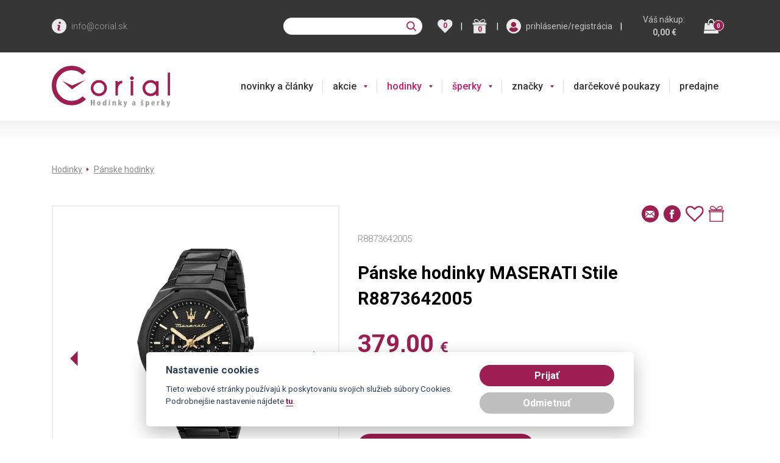

--- FILE ---
content_type: text/html; charset=utf-8
request_url: https://www.corial.sk/maserati/panske-hodinky-maserati-r8873642005
body_size: 73825
content:
<!DOCTYPE html>
<html  >
<head id="head"><title>
	P&#225;nske hodinky MASERATI Stile R8873642005 | Corial.sk
</title><meta name="description" content="Záruka 2 roky | minerálne sklo" /> 
<meta charset="UTF-8" /> 
<meta name="keywords" content="Hodinky | Maserati" /> 
<meta http-equiv="x-ua-compatible" content="ie=edge">
<meta name="viewport" content="width=device-width">



<link rel="preconnect" href="https://fonts.googleapis.com">
<link rel="preconnect" href="https://fonts.gstatic.com">
<link rel="preload" href="/js/bundle/footer.main.min.js?v=2025-12-19-17" as="script">
<link rel="preload" href="/js/bundle/kentico.main.min.js?v=2025-12-19-17" as="script">


  <style>
                @import url('https://fonts.googleapis.com/css?family=Roboto:300,400,500,700&subset=latin-ext');@import url('https://fonts.googleapis.com/css?family=Merriweather:400,700&subset=latin-ext');:root{--blue:#007bff;--indigo:#6610f2;--purple:#6f42c1;--pink:#e83e8c;--red:#dc3545;--orange:#fd7e14;--yellow:#ffc107;--green:#28a745;--teal:#20c997;--cyan:#17a2b8;--white:#fff;--gray:#6c757d;--gray-dark:#343a40;--primary:#007bff;--secondary:#6c757d;--success:#28a745;--info:#17a2b8;--warning:#ffc107;--danger:#dc3545;--light:#f8f9fa;--dark:#343a40;--breakpoint-xs:0;--breakpoint-sm:576px;--breakpoint-md:768px;--breakpoint-lg:992px;--breakpoint-xl:1200px;--font-family-sans-serif:-apple-system,BlinkMacSystemFont,"Segoe UI",Roboto,"Helvetica Neue",Arial,"Noto Sans",sans-serif,"Apple Color Emoji","Segoe UI Emoji","Segoe UI Symbol","Noto Color Emoji";--font-family-monospace:SFMono-Regular,Menlo,Monaco,Consolas,"Liberation Mono","Courier New",monospace}*,::after,::before{box-sizing:border-box}html{font-family:sans-serif;line-height:1.15;-webkit-text-size-adjust:100%;-webkit-tap-highlight-color:transparent}article,aside,figcaption,figure,footer,header,hgroup,main,nav,section{display:block}body{margin:0;font-family:-apple-system,BlinkMacSystemFont,"Segoe UI",Roboto,"Helvetica Neue",Arial,"Noto Sans",sans-serif,"Apple Color Emoji","Segoe UI Emoji","Segoe UI Symbol","Noto Color Emoji";font-size:1rem;font-weight:400;line-height:1.5;color:#212529;text-align:left;background-color:#fff}[tabindex="-1"]:focus{outline:0!important}hr{box-sizing:content-box;height:0;overflow:visible}h1,h2,h3,h4,h5,h6{margin-top:0;margin-bottom:.5rem}p{margin-top:0;margin-bottom:1rem}abbr[data-original-title],abbr[title]{text-decoration:underline;-webkit-text-decoration:underline dotted;text-decoration:underline dotted;cursor:help;border-bottom:0;-webkit-text-decoration-skip-ink:none;text-decoration-skip-ink:none}address{margin-bottom:1rem;font-style:normal;line-height:inherit}dl,ol,ul{margin-top:0;margin-bottom:1rem}ol ol,ol ul,ul ol,ul ul{margin-bottom:0}dt{font-weight:700}dd{margin-bottom:.5rem;margin-left:0}blockquote{margin:0 0 1rem}b,strong{font-weight:bolder}small{font-size:80%}sub,sup{position:relative;font-size:75%;line-height:0;vertical-align:baseline}sub{bottom:-.25em}sup{top:-.5em}a{color:#007bff;text-decoration:none;background-color:transparent}a:hover{color:#0056b3;text-decoration:underline}a:not([href]):not([tabindex]){color:inherit;text-decoration:none}a:not([href]):not([tabindex]):focus,a:not([href]):not([tabindex]):hover{color:inherit;text-decoration:none}a:not([href]):not([tabindex]):focus{outline:0}code,kbd,pre,samp{font-family:SFMono-Regular,Menlo,Monaco,Consolas,"Liberation Mono","Courier New",monospace;font-size:1em}pre{margin-top:0;margin-bottom:1rem;overflow:auto}figure{margin:0 0 1rem}img{vertical-align:middle;border-style:none}svg{overflow:hidden;vertical-align:middle}table{border-collapse:collapse}caption{padding-top:.75rem;padding-bottom:.75rem;color:#6c757d;text-align:left;caption-side:bottom}th{text-align:inherit}label{display:inline-block;margin-bottom:.5rem}button{border-radius:0}button:focus{outline:1px dotted;outline:5px auto -webkit-focus-ring-color}button,input,optgroup,select,textarea{margin:0;font-family:inherit;font-size:inherit;line-height:inherit}button,input{overflow:visible}button,select{text-transform:none}select{word-wrap:normal}[type=button],[type=reset],[type=submit],button{-webkit-appearance:button}[type=button]:not(:disabled),[type=reset]:not(:disabled),[type=submit]:not(:disabled),button:not(:disabled){cursor:pointer}[type=button]::-moz-focus-inner,[type=reset]::-moz-focus-inner,[type=submit]::-moz-focus-inner,button::-moz-focus-inner{padding:0;border-style:none}input[type=checkbox],input[type=radio]{box-sizing:border-box;padding:0}input[type=date],input[type=datetime-local],input[type=month],input[type=time]{-webkit-appearance:listbox}textarea{overflow:auto;resize:vertical}fieldset{min-width:0;padding:0;margin:0;border:0}legend{display:block;width:100%;max-width:100%;padding:0;margin-bottom:.5rem;font-size:1.5rem;line-height:inherit;color:inherit;white-space:normal}progress{vertical-align:baseline}[type=number]::-webkit-inner-spin-button,[type=number]::-webkit-outer-spin-button{height:auto}[type=search]{outline-offset:-2px;-webkit-appearance:none}[type=search]::-webkit-search-decoration{-webkit-appearance:none}::-webkit-file-upload-button{font:inherit;-webkit-appearance:button}output{display:inline-block}summary{display:list-item;cursor:pointer}template{display:none}[hidden]{display:none!important}.h1,.h2,.h3,.h4,.h5,.h6,h1,h2,h3,h4,h5,h6{margin-bottom:.5rem;font-weight:500;line-height:1.2}.h1,h1{font-size:2.5rem}.h2,h2{font-size:2rem}.h3,h3{font-size:1.75rem}.h4,h4{font-size:1.5rem}.h5,h5{font-size:1.25rem}.h6,h6{font-size:1rem}.lead{font-size:1.25rem;font-weight:300}.display-1{font-size:6rem;font-weight:300;line-height:1.2}.display-2{font-size:5.5rem;font-weight:300;line-height:1.2}.display-3{font-size:4.5rem;font-weight:300;line-height:1.2}.display-4{font-size:3.5rem;font-weight:300;line-height:1.2}hr{margin-top:1rem;margin-bottom:1rem;border:0;border-top:1px solid rgba(0,0,0,.1)}.small,small{font-size:80%;font-weight:400}.mark,mark{padding:.2em;background-color:#fcf8e3}.list-unstyled{padding-left:0;list-style:none}.list-inline{padding-left:0;list-style:none}.list-inline-item{display:inline-block}.list-inline-item:not(:last-child){margin-right:.5rem}.initialism{font-size:90%;text-transform:uppercase}.blockquote{margin-bottom:1rem;font-size:1.25rem}.blockquote-footer{display:block;font-size:80%;color:#6c757d}.blockquote-footer::before{content:"— "}.img-fluid{max-width:100%;height:auto}.img-thumbnail{padding:.25rem;background-color:#fff;border:1px solid #dee2e6;border-radius:.25rem;max-width:100%;height:auto}.figure{display:inline-block}.figure-img{margin-bottom:.5rem;line-height:1}.figure-caption{font-size:90%;color:#6c757d}code{font-size:87.5%;color:#e83e8c;word-break:break-word}a>code{color:inherit}kbd{padding:.2rem .4rem;font-size:87.5%;color:#fff;background-color:#212529;border-radius:.2rem}kbd kbd{padding:0;font-size:100%;font-weight:700}pre{display:block;font-size:87.5%;color:#212529}pre code{font-size:inherit;color:inherit;word-break:normal}.pre-scrollable{max-height:340px;overflow-y:scroll}.container{width:100%;padding-right:15px;padding-left:15px;margin-right:auto;margin-left:auto}@media(min-width:576px){.container{max-width:540px}}@media(min-width:768px){.container{max-width:720px}}@media(min-width:992px){.container{max-width:960px}}@media(min-width:1200px){.container{max-width:1140px}}.container-fluid{width:100%;padding-right:15px;padding-left:15px;margin-right:auto;margin-left:auto}.row{display:-ms-flexbox;display:flex;-ms-flex-wrap:wrap;flex-wrap:wrap;margin-right:-15px;margin-left:-15px}.no-gutters{margin-right:0;margin-left:0}.no-gutters>.col,.no-gutters>[class*=col-]{padding-right:0;padding-left:0}.col,.col-1,.col-10,.col-11,.col-12,.col-2,.col-3,.col-4,.col-5,.col-6,.col-7,.col-8,.col-9,.col-auto,.col-lg,.col-lg-1,.col-lg-10,.col-lg-11,.col-lg-12,.col-lg-2,.col-lg-3,.col-lg-4,.col-lg-5,.col-lg-6,.col-lg-7,.col-lg-8,.col-lg-9,.col-lg-auto,.col-md,.col-md-1,.col-md-10,.col-md-11,.col-md-12,.col-md-2,.col-md-3,.col-md-4,.col-md-5,.col-md-6,.col-md-7,.col-md-8,.col-md-9,.col-md-auto,.col-sm,.col-sm-1,.col-sm-10,.col-sm-11,.col-sm-12,.col-sm-2,.col-sm-3,.col-sm-4,.col-sm-5,.col-sm-6,.col-sm-7,.col-sm-8,.col-sm-9,.col-sm-auto,.col-xl,.col-xl-1,.col-xl-10,.col-xl-11,.col-xl-12,.col-xl-2,.col-xl-3,.col-xl-4,.col-xl-5,.col-xl-6,.col-xl-7,.col-xl-8,.col-xl-9,.col-xl-auto{position:relative;width:100%;padding-right:15px;padding-left:15px}.col{-ms-flex-preferred-size:0;flex-basis:0;-ms-flex-positive:1;flex-grow:1;max-width:100%}.col-auto{-ms-flex:0 0 auto;flex:0 0 auto;width:auto;max-width:100%}.col-1{-ms-flex:0 0 8.333333%;flex:0 0 8.333333%;max-width:8.333333%}.col-2{-ms-flex:0 0 16.666667%;flex:0 0 16.666667%;max-width:16.666667%}.col-3{-ms-flex:0 0 25%;flex:0 0 25%;max-width:25%}.col-4{-ms-flex:0 0 33.333333%;flex:0 0 33.333333%;max-width:33.333333%}.col-5{-ms-flex:0 0 41.666667%;flex:0 0 41.666667%;max-width:41.666667%}.col-6{-ms-flex:0 0 50%;flex:0 0 50%;max-width:50%}.col-7{-ms-flex:0 0 58.333333%;flex:0 0 58.333333%;max-width:58.333333%}.col-8{-ms-flex:0 0 66.666667%;flex:0 0 66.666667%;max-width:66.666667%}.col-9{-ms-flex:0 0 75%;flex:0 0 75%;max-width:75%}.col-10{-ms-flex:0 0 83.333333%;flex:0 0 83.333333%;max-width:83.333333%}.col-11{-ms-flex:0 0 91.666667%;flex:0 0 91.666667%;max-width:91.666667%}.col-12{-ms-flex:0 0 100%;flex:0 0 100%;max-width:100%}.order-first{-ms-flex-order:-1;order:-1}.order-last{-ms-flex-order:13;order:13}.order-0{-ms-flex-order:0;order:0}.order-1{-ms-flex-order:1;order:1}.order-2{-ms-flex-order:2;order:2}.order-3{-ms-flex-order:3;order:3}.order-4{-ms-flex-order:4;order:4}.order-5{-ms-flex-order:5;order:5}.order-6{-ms-flex-order:6;order:6}.order-7{-ms-flex-order:7;order:7}.order-8{-ms-flex-order:8;order:8}.order-9{-ms-flex-order:9;order:9}.order-10{-ms-flex-order:10;order:10}.order-11{-ms-flex-order:11;order:11}.order-12{-ms-flex-order:12;order:12}.offset-1{margin-left:8.333333%}.offset-2{margin-left:16.666667%}.offset-3{margin-left:25%}.offset-4{margin-left:33.333333%}.offset-5{margin-left:41.666667%}.offset-6{margin-left:50%}.offset-7{margin-left:58.333333%}.offset-8{margin-left:66.666667%}.offset-9{margin-left:75%}.offset-10{margin-left:83.333333%}.offset-11{margin-left:91.666667%}@media(min-width:576px){.col-sm{-ms-flex-preferred-size:0;flex-basis:0;-ms-flex-positive:1;flex-grow:1;max-width:100%}.col-sm-auto{-ms-flex:0 0 auto;flex:0 0 auto;width:auto;max-width:100%}.col-sm-1{-ms-flex:0 0 8.333333%;flex:0 0 8.333333%;max-width:8.333333%}.col-sm-2{-ms-flex:0 0 16.666667%;flex:0 0 16.666667%;max-width:16.666667%}.col-sm-3{-ms-flex:0 0 25%;flex:0 0 25%;max-width:25%}.col-sm-4{-ms-flex:0 0 33.333333%;flex:0 0 33.333333%;max-width:33.333333%}.col-sm-5{-ms-flex:0 0 41.666667%;flex:0 0 41.666667%;max-width:41.666667%}.col-sm-6{-ms-flex:0 0 50%;flex:0 0 50%;max-width:50%}.col-sm-7{-ms-flex:0 0 58.333333%;flex:0 0 58.333333%;max-width:58.333333%}.col-sm-8{-ms-flex:0 0 66.666667%;flex:0 0 66.666667%;max-width:66.666667%}.col-sm-9{-ms-flex:0 0 75%;flex:0 0 75%;max-width:75%}.col-sm-10{-ms-flex:0 0 83.333333%;flex:0 0 83.333333%;max-width:83.333333%}.col-sm-11{-ms-flex:0 0 91.666667%;flex:0 0 91.666667%;max-width:91.666667%}.col-sm-12{-ms-flex:0 0 100%;flex:0 0 100%;max-width:100%}.order-sm-first{-ms-flex-order:-1;order:-1}.order-sm-last{-ms-flex-order:13;order:13}.order-sm-0{-ms-flex-order:0;order:0}.order-sm-1{-ms-flex-order:1;order:1}.order-sm-2{-ms-flex-order:2;order:2}.order-sm-3{-ms-flex-order:3;order:3}.order-sm-4{-ms-flex-order:4;order:4}.order-sm-5{-ms-flex-order:5;order:5}.order-sm-6{-ms-flex-order:6;order:6}.order-sm-7{-ms-flex-order:7;order:7}.order-sm-8{-ms-flex-order:8;order:8}.order-sm-9{-ms-flex-order:9;order:9}.order-sm-10{-ms-flex-order:10;order:10}.order-sm-11{-ms-flex-order:11;order:11}.order-sm-12{-ms-flex-order:12;order:12}.offset-sm-0{margin-left:0}.offset-sm-1{margin-left:8.333333%}.offset-sm-2{margin-left:16.666667%}.offset-sm-3{margin-left:25%}.offset-sm-4{margin-left:33.333333%}.offset-sm-5{margin-left:41.666667%}.offset-sm-6{margin-left:50%}.offset-sm-7{margin-left:58.333333%}.offset-sm-8{margin-left:66.666667%}.offset-sm-9{margin-left:75%}.offset-sm-10{margin-left:83.333333%}.offset-sm-11{margin-left:91.666667%}}@media(min-width:768px){.col-md{-ms-flex-preferred-size:0;flex-basis:0;-ms-flex-positive:1;flex-grow:1;max-width:100%}.col-md-auto{-ms-flex:0 0 auto;flex:0 0 auto;width:auto;max-width:100%}.col-md-1{-ms-flex:0 0 8.333333%;flex:0 0 8.333333%;max-width:8.333333%}.col-md-2{-ms-flex:0 0 16.666667%;flex:0 0 16.666667%;max-width:16.666667%}.col-md-3{-ms-flex:0 0 25%;flex:0 0 25%;max-width:25%}.col-md-4{-ms-flex:0 0 33.333333%;flex:0 0 33.333333%;max-width:33.333333%}.col-md-5{-ms-flex:0 0 41.666667%;flex:0 0 41.666667%;max-width:41.666667%}.col-md-6{-ms-flex:0 0 50%;flex:0 0 50%;max-width:50%}.col-md-7{-ms-flex:0 0 58.333333%;flex:0 0 58.333333%;max-width:58.333333%}.col-md-8{-ms-flex:0 0 66.666667%;flex:0 0 66.666667%;max-width:66.666667%}.col-md-9{-ms-flex:0 0 75%;flex:0 0 75%;max-width:75%}.col-md-10{-ms-flex:0 0 83.333333%;flex:0 0 83.333333%;max-width:83.333333%}.col-md-11{-ms-flex:0 0 91.666667%;flex:0 0 91.666667%;max-width:91.666667%}.col-md-12{-ms-flex:0 0 100%;flex:0 0 100%;max-width:100%}.order-md-first{-ms-flex-order:-1;order:-1}.order-md-last{-ms-flex-order:13;order:13}.order-md-0{-ms-flex-order:0;order:0}.order-md-1{-ms-flex-order:1;order:1}.order-md-2{-ms-flex-order:2;order:2}.order-md-3{-ms-flex-order:3;order:3}.order-md-4{-ms-flex-order:4;order:4}.order-md-5{-ms-flex-order:5;order:5}.order-md-6{-ms-flex-order:6;order:6}.order-md-7{-ms-flex-order:7;order:7}.order-md-8{-ms-flex-order:8;order:8}.order-md-9{-ms-flex-order:9;order:9}.order-md-10{-ms-flex-order:10;order:10}.order-md-11{-ms-flex-order:11;order:11}.order-md-12{-ms-flex-order:12;order:12}.offset-md-0{margin-left:0}.offset-md-1{margin-left:8.333333%}.offset-md-2{margin-left:16.666667%}.offset-md-3{margin-left:25%}.offset-md-4{margin-left:33.333333%}.offset-md-5{margin-left:41.666667%}.offset-md-6{margin-left:50%}.offset-md-7{margin-left:58.333333%}.offset-md-8{margin-left:66.666667%}.offset-md-9{margin-left:75%}.offset-md-10{margin-left:83.333333%}.offset-md-11{margin-left:91.666667%}}@media(min-width:992px){.col-lg{-ms-flex-preferred-size:0;flex-basis:0;-ms-flex-positive:1;flex-grow:1;max-width:100%}.col-lg-auto{-ms-flex:0 0 auto;flex:0 0 auto;width:auto;max-width:100%}.col-lg-1{-ms-flex:0 0 8.333333%;flex:0 0 8.333333%;max-width:8.333333%}.col-lg-2{-ms-flex:0 0 16.666667%;flex:0 0 16.666667%;max-width:16.666667%}.col-lg-3{-ms-flex:0 0 25%;flex:0 0 25%;max-width:25%}.col-lg-4{-ms-flex:0 0 33.333333%;flex:0 0 33.333333%;max-width:33.333333%}.col-lg-5{-ms-flex:0 0 41.666667%;flex:0 0 41.666667%;max-width:41.666667%}.col-lg-6{-ms-flex:0 0 50%;flex:0 0 50%;max-width:50%}.col-lg-7{-ms-flex:0 0 58.333333%;flex:0 0 58.333333%;max-width:58.333333%}.col-lg-8{-ms-flex:0 0 66.666667%;flex:0 0 66.666667%;max-width:66.666667%}.col-lg-9{-ms-flex:0 0 75%;flex:0 0 75%;max-width:75%}.col-lg-10{-ms-flex:0 0 83.333333%;flex:0 0 83.333333%;max-width:83.333333%}.col-lg-11{-ms-flex:0 0 91.666667%;flex:0 0 91.666667%;max-width:91.666667%}.col-lg-12{-ms-flex:0 0 100%;flex:0 0 100%;max-width:100%}.order-lg-first{-ms-flex-order:-1;order:-1}.order-lg-last{-ms-flex-order:13;order:13}.order-lg-0{-ms-flex-order:0;order:0}.order-lg-1{-ms-flex-order:1;order:1}.order-lg-2{-ms-flex-order:2;order:2}.order-lg-3{-ms-flex-order:3;order:3}.order-lg-4{-ms-flex-order:4;order:4}.order-lg-5{-ms-flex-order:5;order:5}.order-lg-6{-ms-flex-order:6;order:6}.order-lg-7{-ms-flex-order:7;order:7}.order-lg-8{-ms-flex-order:8;order:8}.order-lg-9{-ms-flex-order:9;order:9}.order-lg-10{-ms-flex-order:10;order:10}.order-lg-11{-ms-flex-order:11;order:11}.order-lg-12{-ms-flex-order:12;order:12}.offset-lg-0{margin-left:0}.offset-lg-1{margin-left:8.333333%}.offset-lg-2{margin-left:16.666667%}.offset-lg-3{margin-left:25%}.offset-lg-4{margin-left:33.333333%}.offset-lg-5{margin-left:41.666667%}.offset-lg-6{margin-left:50%}.offset-lg-7{margin-left:58.333333%}.offset-lg-8{margin-left:66.666667%}.offset-lg-9{margin-left:75%}.offset-lg-10{margin-left:83.333333%}.offset-lg-11{margin-left:91.666667%}}@media(min-width:1200px){.col-xl{-ms-flex-preferred-size:0;flex-basis:0;-ms-flex-positive:1;flex-grow:1;max-width:100%}.col-xl-auto{-ms-flex:0 0 auto;flex:0 0 auto;width:auto;max-width:100%}.col-xl-1{-ms-flex:0 0 8.333333%;flex:0 0 8.333333%;max-width:8.333333%}.col-xl-2{-ms-flex:0 0 16.666667%;flex:0 0 16.666667%;max-width:16.666667%}.col-xl-3{-ms-flex:0 0 25%;flex:0 0 25%;max-width:25%}.col-xl-4{-ms-flex:0 0 33.333333%;flex:0 0 33.333333%;max-width:33.333333%}.col-xl-5{-ms-flex:0 0 41.666667%;flex:0 0 41.666667%;max-width:41.666667%}.col-xl-6{-ms-flex:0 0 50%;flex:0 0 50%;max-width:50%}.col-xl-7{-ms-flex:0 0 58.333333%;flex:0 0 58.333333%;max-width:58.333333%}.col-xl-8{-ms-flex:0 0 66.666667%;flex:0 0 66.666667%;max-width:66.666667%}.col-xl-9{-ms-flex:0 0 75%;flex:0 0 75%;max-width:75%}.col-xl-10{-ms-flex:0 0 83.333333%;flex:0 0 83.333333%;max-width:83.333333%}.col-xl-11{-ms-flex:0 0 91.666667%;flex:0 0 91.666667%;max-width:91.666667%}.col-xl-12{-ms-flex:0 0 100%;flex:0 0 100%;max-width:100%}.order-xl-first{-ms-flex-order:-1;order:-1}.order-xl-last{-ms-flex-order:13;order:13}.order-xl-0{-ms-flex-order:0;order:0}.order-xl-1{-ms-flex-order:1;order:1}.order-xl-2{-ms-flex-order:2;order:2}.order-xl-3{-ms-flex-order:3;order:3}.order-xl-4{-ms-flex-order:4;order:4}.order-xl-5{-ms-flex-order:5;order:5}.order-xl-6{-ms-flex-order:6;order:6}.order-xl-7{-ms-flex-order:7;order:7}.order-xl-8{-ms-flex-order:8;order:8}.order-xl-9{-ms-flex-order:9;order:9}.order-xl-10{-ms-flex-order:10;order:10}.order-xl-11{-ms-flex-order:11;order:11}.order-xl-12{-ms-flex-order:12;order:12}.offset-xl-0{margin-left:0}.offset-xl-1{margin-left:8.333333%}.offset-xl-2{margin-left:16.666667%}.offset-xl-3{margin-left:25%}.offset-xl-4{margin-left:33.333333%}.offset-xl-5{margin-left:41.666667%}.offset-xl-6{margin-left:50%}.offset-xl-7{margin-left:58.333333%}.offset-xl-8{margin-left:66.666667%}.offset-xl-9{margin-left:75%}.offset-xl-10{margin-left:83.333333%}.offset-xl-11{margin-left:91.666667%}}.table{width:100%;margin-bottom:1rem;color:#212529}.table td,.table th{padding:.75rem;vertical-align:top;border-top:1px solid #dee2e6}.table thead th{vertical-align:bottom;border-bottom:2px solid #dee2e6}.table tbody+tbody{border-top:2px solid #dee2e6}.table-sm td,.table-sm th{padding:.3rem}.table-bordered{border:1px solid #dee2e6}.table-bordered td,.table-bordered th{border:1px solid #dee2e6}.table-bordered thead td,.table-bordered thead th{border-bottom-width:2px}.table-borderless tbody+tbody,.table-borderless td,.table-borderless th,.table-borderless thead th{border:0}.table-striped tbody tr:nth-of-type(odd){background-color:rgba(0,0,0,.05)}.table-hover tbody tr:hover{color:#212529;background-color:rgba(0,0,0,.075)}.table-primary,.table-primary>td,.table-primary>th{background-color:#b8daff}.table-primary tbody+tbody,.table-primary td,.table-primary th,.table-primary thead th{border-color:#7abaff}.table-hover .table-primary:hover{background-color:#9fcdff}.table-hover .table-primary:hover>td,.table-hover .table-primary:hover>th{background-color:#9fcdff}.table-secondary,.table-secondary>td,.table-secondary>th{background-color:#d6d8db}.table-secondary tbody+tbody,.table-secondary td,.table-secondary th,.table-secondary thead th{border-color:#b3b7bb}.table-hover .table-secondary:hover{background-color:#c8cbcf}.table-hover .table-secondary:hover>td,.table-hover .table-secondary:hover>th{background-color:#c8cbcf}.table-success,.table-success>td,.table-success>th{background-color:#c3e6cb}.table-success tbody+tbody,.table-success td,.table-success th,.table-success thead th{border-color:#8fd19e}.table-hover .table-success:hover{background-color:#b1dfbb}.table-hover .table-success:hover>td,.table-hover .table-success:hover>th{background-color:#b1dfbb}.table-info,.table-info>td,.table-info>th{background-color:#bee5eb}.table-info tbody+tbody,.table-info td,.table-info th,.table-info thead th{border-color:#86cfda}.table-hover .table-info:hover{background-color:#abdde5}.table-hover .table-info:hover>td,.table-hover .table-info:hover>th{background-color:#abdde5}.table-warning,.table-warning>td,.table-warning>th{background-color:#ffeeba}.table-warning tbody+tbody,.table-warning td,.table-warning th,.table-warning thead th{border-color:#ffdf7e}.table-hover .table-warning:hover{background-color:#ffe8a1}.table-hover .table-warning:hover>td,.table-hover .table-warning:hover>th{background-color:#ffe8a1}.table-danger,.table-danger>td,.table-danger>th{background-color:#f5c6cb}.table-danger tbody+tbody,.table-danger td,.table-danger th,.table-danger thead th{border-color:#ed969e}.table-hover .table-danger:hover{background-color:#f1b0b7}.table-hover .table-danger:hover>td,.table-hover .table-danger:hover>th{background-color:#f1b0b7}.table-light,.table-light>td,.table-light>th{background-color:#fdfdfe}.table-light tbody+tbody,.table-light td,.table-light th,.table-light thead th{border-color:#fbfcfc}.table-hover .table-light:hover{background-color:#ececf6}.table-hover .table-light:hover>td,.table-hover .table-light:hover>th{background-color:#ececf6}.table-dark,.table-dark>td,.table-dark>th{background-color:#c6c8ca}.table-dark tbody+tbody,.table-dark td,.table-dark th,.table-dark thead th{border-color:#95999c}.table-hover .table-dark:hover{background-color:#b9bbbe}.table-hover .table-dark:hover>td,.table-hover .table-dark:hover>th{background-color:#b9bbbe}.table-active,.table-active>td,.table-active>th{background-color:rgba(0,0,0,.075)}.table-hover .table-active:hover{background-color:rgba(0,0,0,.075)}.table-hover .table-active:hover>td,.table-hover .table-active:hover>th{background-color:rgba(0,0,0,.075)}.table .thead-dark th{color:#fff;background-color:#343a40;border-color:#454d55}.table .thead-light th{color:#495057;background-color:#e9ecef;border-color:#dee2e6}.table-dark{color:#fff;background-color:#343a40}.table-dark td,.table-dark th,.table-dark thead th{border-color:#454d55}.table-dark.table-bordered{border:0}.table-dark.table-striped tbody tr:nth-of-type(odd){background-color:rgba(255,255,255,.05)}.table-dark.table-hover tbody tr:hover{color:#fff;background-color:rgba(255,255,255,.075)}@media(max-width:575.98px){.table-responsive-sm{display:block;width:100%;overflow-x:auto;-webkit-overflow-scrolling:touch}.table-responsive-sm>.table-bordered{border:0}}@media(max-width:767.98px){.table-responsive-md{display:block;width:100%;overflow-x:auto;-webkit-overflow-scrolling:touch}.table-responsive-md>.table-bordered{border:0}}@media(max-width:991.98px){.table-responsive-lg{display:block;width:100%;overflow-x:auto;-webkit-overflow-scrolling:touch}.table-responsive-lg>.table-bordered{border:0}}@media(max-width:1199.98px){.table-responsive-xl{display:block;width:100%;overflow-x:auto;-webkit-overflow-scrolling:touch}.table-responsive-xl>.table-bordered{border:0}}.table-responsive{display:block;width:100%;overflow-x:auto;-webkit-overflow-scrolling:touch}.table-responsive>.table-bordered{border:0}.form-control{display:block;width:100%;height:calc(1.5em + .75rem + 2px);padding:.375rem .75rem;font-size:1rem;font-weight:400;line-height:1.5;color:#495057;background-color:#fff;background-clip:padding-box;border:1px solid #ced4da;border-radius:.25rem;transition:border-color .15s ease-in-out,box-shadow .15s ease-in-out}@media(prefers-reduced-motion:reduce){.form-control{transition:none}}.form-control::-ms-expand{background-color:transparent;border:0}.form-control:focus{color:#495057;background-color:#fff;border-color:#80bdff;outline:0;box-shadow:0 0 0 .2rem rgba(0,123,255,.25)}.form-control::-webkit-input-placeholder{color:#6c757d;opacity:1}.form-control::-moz-placeholder{color:#6c757d;opacity:1}.form-control:-ms-input-placeholder{color:#6c757d;opacity:1}.form-control::-ms-input-placeholder{color:#6c757d;opacity:1}.form-control::placeholder{color:#6c757d;opacity:1}.form-control:disabled,.form-control[readonly]{background-color:#e9ecef;opacity:1}select.form-control:focus::-ms-value{color:#495057;background-color:#fff}.form-control-file,.form-control-range{display:block;width:100%}.col-form-label{padding-top:calc(.375rem + 1px);padding-bottom:calc(.375rem + 1px);margin-bottom:0;font-size:inherit;line-height:1.5}.col-form-label-lg{padding-top:calc(.5rem + 1px);padding-bottom:calc(.5rem + 1px);font-size:1.25rem;line-height:1.5}.col-form-label-sm{padding-top:calc(.25rem + 1px);padding-bottom:calc(.25rem + 1px);font-size:.875rem;line-height:1.5}.form-control-plaintext{display:block;width:100%;padding-top:.375rem;padding-bottom:.375rem;margin-bottom:0;line-height:1.5;color:#212529;background-color:transparent;border:solid transparent;border-width:1px 0}.form-control-plaintext.form-control-lg,.form-control-plaintext.form-control-sm{padding-right:0;padding-left:0}.form-control-sm{height:calc(1.5em + .5rem + 2px);padding:.25rem .5rem;font-size:.875rem;line-height:1.5;border-radius:.2rem}.form-control-lg{height:calc(1.5em + 1rem + 2px);padding:.5rem 1rem;font-size:1.25rem;line-height:1.5;border-radius:.3rem}select.form-control[multiple],select.form-control[size]{height:auto}textarea.form-control{height:auto}.form-group{margin-bottom:1rem}.form-text{display:block;margin-top:.25rem}.form-row{display:-ms-flexbox;display:flex;-ms-flex-wrap:wrap;flex-wrap:wrap;margin-right:-5px;margin-left:-5px}.form-row>.col,.form-row>[class*=col-]{padding-right:5px;padding-left:5px}.form-check{position:relative;display:block;padding-left:1.25rem}.form-check-input{position:absolute;margin-top:.3rem;margin-left:-1.25rem}.form-check-input:disabled~.form-check-label{color:#6c757d}.form-check-label{margin-bottom:0}.form-check-inline{display:-ms-inline-flexbox;display:inline-flex;-ms-flex-align:center;align-items:center;padding-left:0;margin-right:.75rem}.form-check-inline .form-check-input{position:static;margin-top:0;margin-right:.3125rem;margin-left:0}.valid-feedback{display:none;width:100%;margin-top:.25rem;font-size:80%;color:#28a745}.valid-tooltip{position:absolute;top:100%;z-index:5;display:none;max-width:100%;padding:.25rem .5rem;margin-top:.1rem;font-size:.875rem;line-height:1.5;color:#fff;background-color:rgba(40,167,69,.9);border-radius:.25rem}.form-control.is-valid,.was-validated .form-control:valid{border-color:#28a745;padding-right:calc(1.5em + .75rem);background-image:url("data:image/svg+xml,%3csvg xmlns='http://www.w3.org/2000/svg' viewBox='0 0 8 8'%3e%3cpath fill='%2328a745' d='M2.3 6.73L.6 4.53c-.4-1.04.46-1.4 1.1-.8l1.1 1.4 3.4-3.8c.6-.63 1.6-.27 1.2.7l-4 4.6c-.43.5-.8.4-1.1.1z'/%3e%3c/svg%3e");background-repeat:no-repeat;background-position:center right calc(.375em + .1875rem);background-size:calc(.75em + .375rem) calc(.75em + .375rem)}.form-control.is-valid:focus,.was-validated .form-control:valid:focus{border-color:#28a745;box-shadow:0 0 0 .2rem rgba(40,167,69,.25)}.form-control.is-valid~.valid-feedback,.form-control.is-valid~.valid-tooltip,.was-validated .form-control:valid~.valid-feedback,.was-validated .form-control:valid~.valid-tooltip{display:block}.was-validated textarea.form-control:valid,textarea.form-control.is-valid{padding-right:calc(1.5em + .75rem);background-position:top calc(.375em + .1875rem) right calc(.375em + .1875rem)}.custom-select.is-valid,.was-validated .custom-select:valid{border-color:#28a745;padding-right:calc((1em + .75rem)*3/4 + 1.75rem);background:url("data:image/svg+xml,%3csvg xmlns='http://www.w3.org/2000/svg' viewBox='0 0 4 5'%3e%3cpath fill='%23343a40' d='M2 0L0 2h4zm0 5L0 3h4z'/%3e%3c/svg%3e") no-repeat right .75rem center/8px 10px,url("data:image/svg+xml,%3csvg xmlns='http://www.w3.org/2000/svg' viewBox='0 0 8 8'%3e%3cpath fill='%2328a745' d='M2.3 6.73L.6 4.53c-.4-1.04.46-1.4 1.1-.8l1.1 1.4 3.4-3.8c.6-.63 1.6-.27 1.2.7l-4 4.6c-.43.5-.8.4-1.1.1z'/%3e%3c/svg%3e") #fff no-repeat center right 1.75rem/calc(.75em + .375rem) calc(.75em + .375rem)}.custom-select.is-valid:focus,.was-validated .custom-select:valid:focus{border-color:#28a745;box-shadow:0 0 0 .2rem rgba(40,167,69,.25)}.custom-select.is-valid~.valid-feedback,.custom-select.is-valid~.valid-tooltip,.was-validated .custom-select:valid~.valid-feedback,.was-validated .custom-select:valid~.valid-tooltip{display:block}.form-control-file.is-valid~.valid-feedback,.form-control-file.is-valid~.valid-tooltip,.was-validated .form-control-file:valid~.valid-feedback,.was-validated .form-control-file:valid~.valid-tooltip{display:block}.form-check-input.is-valid~.form-check-label,.was-validated .form-check-input:valid~.form-check-label{color:#28a745}.form-check-input.is-valid~.valid-feedback,.form-check-input.is-valid~.valid-tooltip,.was-validated .form-check-input:valid~.valid-feedback,.was-validated .form-check-input:valid~.valid-tooltip{display:block}.custom-control-input.is-valid~.custom-control-label,.was-validated .custom-control-input:valid~.custom-control-label{color:#28a745}.custom-control-input.is-valid~.custom-control-label::before,.was-validated .custom-control-input:valid~.custom-control-label::before{border-color:#28a745}.custom-control-input.is-valid~.valid-feedback,.custom-control-input.is-valid~.valid-tooltip,.was-validated .custom-control-input:valid~.valid-feedback,.was-validated .custom-control-input:valid~.valid-tooltip{display:block}.custom-control-input.is-valid:checked~.custom-control-label::before,.was-validated .custom-control-input:valid:checked~.custom-control-label::before{border-color:#34ce57;background-color:#34ce57}.custom-control-input.is-valid:focus~.custom-control-label::before,.was-validated .custom-control-input:valid:focus~.custom-control-label::before{box-shadow:0 0 0 .2rem rgba(40,167,69,.25)}.custom-control-input.is-valid:focus:not(:checked)~.custom-control-label::before,.was-validated .custom-control-input:valid:focus:not(:checked)~.custom-control-label::before{border-color:#28a745}.custom-file-input.is-valid~.custom-file-label,.was-validated .custom-file-input:valid~.custom-file-label{border-color:#28a745}.custom-file-input.is-valid~.valid-feedback,.custom-file-input.is-valid~.valid-tooltip,.was-validated .custom-file-input:valid~.valid-feedback,.was-validated .custom-file-input:valid~.valid-tooltip{display:block}.custom-file-input.is-valid:focus~.custom-file-label,.was-validated .custom-file-input:valid:focus~.custom-file-label{border-color:#28a745;box-shadow:0 0 0 .2rem rgba(40,167,69,.25)}.invalid-feedback{display:none;width:100%;margin-top:.25rem;font-size:80%;color:#dc3545}.invalid-tooltip{position:absolute;top:100%;z-index:5;display:none;max-width:100%;padding:.25rem .5rem;margin-top:.1rem;font-size:.875rem;line-height:1.5;color:#fff;background-color:rgba(220,53,69,.9);border-radius:.25rem}.form-control.is-invalid,.was-validated .form-control:invalid{border-color:#dc3545;padding-right:calc(1.5em + .75rem);background-image:url("data:image/svg+xml,%3csvg xmlns='http://www.w3.org/2000/svg' fill='%23dc3545' viewBox='-2 -2 7 7'%3e%3cpath stroke='%23dc3545' d='M0 0l3 3m0-3L0 3'/%3e%3ccircle r='.5'/%3e%3ccircle cx='3' r='.5'/%3e%3ccircle cy='3' r='.5'/%3e%3ccircle cx='3' cy='3' r='.5'/%3e%3c/svg%3E");background-repeat:no-repeat;background-position:center right calc(.375em + .1875rem);background-size:calc(.75em + .375rem) calc(.75em + .375rem)}.form-control.is-invalid:focus,.was-validated .form-control:invalid:focus{border-color:#dc3545;box-shadow:0 0 0 .2rem rgba(220,53,69,.25)}.form-control.is-invalid~.invalid-feedback,.form-control.is-invalid~.invalid-tooltip,.was-validated .form-control:invalid~.invalid-feedback,.was-validated .form-control:invalid~.invalid-tooltip{display:block}.was-validated textarea.form-control:invalid,textarea.form-control.is-invalid{padding-right:calc(1.5em + .75rem);background-position:top calc(.375em + .1875rem) right calc(.375em + .1875rem)}.custom-select.is-invalid,.was-validated .custom-select:invalid{border-color:#dc3545;padding-right:calc((1em + .75rem)*3/4 + 1.75rem);background:url("data:image/svg+xml,%3csvg xmlns='http://www.w3.org/2000/svg' viewBox='0 0 4 5'%3e%3cpath fill='%23343a40' d='M2 0L0 2h4zm0 5L0 3h4z'/%3e%3c/svg%3e") no-repeat right .75rem center/8px 10px,url("data:image/svg+xml,%3csvg xmlns='http://www.w3.org/2000/svg' fill='%23dc3545' viewBox='-2 -2 7 7'%3e%3cpath stroke='%23dc3545' d='M0 0l3 3m0-3L0 3'/%3e%3ccircle r='.5'/%3e%3ccircle cx='3' r='.5'/%3e%3ccircle cy='3' r='.5'/%3e%3ccircle cx='3' cy='3' r='.5'/%3e%3c/svg%3E") #fff no-repeat center right 1.75rem/calc(.75em + .375rem) calc(.75em + .375rem)}.custom-select.is-invalid:focus,.was-validated .custom-select:invalid:focus{border-color:#dc3545;box-shadow:0 0 0 .2rem rgba(220,53,69,.25)}.custom-select.is-invalid~.invalid-feedback,.custom-select.is-invalid~.invalid-tooltip,.was-validated .custom-select:invalid~.invalid-feedback,.was-validated .custom-select:invalid~.invalid-tooltip{display:block}.form-control-file.is-invalid~.invalid-feedback,.form-control-file.is-invalid~.invalid-tooltip,.was-validated .form-control-file:invalid~.invalid-feedback,.was-validated .form-control-file:invalid~.invalid-tooltip{display:block}.form-check-input.is-invalid~.form-check-label,.was-validated .form-check-input:invalid~.form-check-label{color:#dc3545}.form-check-input.is-invalid~.invalid-feedback,.form-check-input.is-invalid~.invalid-tooltip,.was-validated .form-check-input:invalid~.invalid-feedback,.was-validated .form-check-input:invalid~.invalid-tooltip{display:block}.custom-control-input.is-invalid~.custom-control-label,.was-validated .custom-control-input:invalid~.custom-control-label{color:#dc3545}.custom-control-input.is-invalid~.custom-control-label::before,.was-validated .custom-control-input:invalid~.custom-control-label::before{border-color:#dc3545}.custom-control-input.is-invalid~.invalid-feedback,.custom-control-input.is-invalid~.invalid-tooltip,.was-validated .custom-control-input:invalid~.invalid-feedback,.was-validated .custom-control-input:invalid~.invalid-tooltip{display:block}.custom-control-input.is-invalid:checked~.custom-control-label::before,.was-validated .custom-control-input:invalid:checked~.custom-control-label::before{border-color:#e4606d;background-color:#e4606d}.custom-control-input.is-invalid:focus~.custom-control-label::before,.was-validated .custom-control-input:invalid:focus~.custom-control-label::before{box-shadow:0 0 0 .2rem rgba(220,53,69,.25)}.custom-control-input.is-invalid:focus:not(:checked)~.custom-control-label::before,.was-validated .custom-control-input:invalid:focus:not(:checked)~.custom-control-label::before{border-color:#dc3545}.custom-file-input.is-invalid~.custom-file-label,.was-validated .custom-file-input:invalid~.custom-file-label{border-color:#dc3545}.custom-file-input.is-invalid~.invalid-feedback,.custom-file-input.is-invalid~.invalid-tooltip,.was-validated .custom-file-input:invalid~.invalid-feedback,.was-validated .custom-file-input:invalid~.invalid-tooltip{display:block}.custom-file-input.is-invalid:focus~.custom-file-label,.was-validated .custom-file-input:invalid:focus~.custom-file-label{border-color:#dc3545;box-shadow:0 0 0 .2rem rgba(220,53,69,.25)}.form-inline{display:-ms-flexbox;display:flex;-ms-flex-flow:row wrap;flex-flow:row wrap;-ms-flex-align:center;align-items:center}.form-inline .form-check{width:100%}@media(min-width:576px){.form-inline label{display:-ms-flexbox;display:flex;-ms-flex-align:center;align-items:center;-ms-flex-pack:center;justify-content:center;margin-bottom:0}.form-inline .form-group{display:-ms-flexbox;display:flex;-ms-flex:0 0 auto;flex:0 0 auto;-ms-flex-flow:row wrap;flex-flow:row wrap;-ms-flex-align:center;align-items:center;margin-bottom:0}.form-inline .form-control{display:inline-block;width:auto;vertical-align:middle}.form-inline .form-control-plaintext{display:inline-block}.form-inline .custom-select,.form-inline .input-group{width:auto}.form-inline .form-check{display:-ms-flexbox;display:flex;-ms-flex-align:center;align-items:center;-ms-flex-pack:center;justify-content:center;width:auto;padding-left:0}.form-inline .form-check-input{position:relative;-ms-flex-negative:0;flex-shrink:0;margin-top:0;margin-right:.25rem;margin-left:0}.form-inline .custom-control{-ms-flex-align:center;align-items:center;-ms-flex-pack:center;justify-content:center}.form-inline .custom-control-label{margin-bottom:0}}.btn{display:inline-block;font-weight:400;color:#212529;text-align:center;vertical-align:middle;-webkit-user-select:none;-moz-user-select:none;-ms-user-select:none;user-select:none;background-color:transparent;border:1px solid transparent;padding:.375rem .75rem;font-size:1rem;line-height:1.5;border-radius:.25rem;transition:color .15s ease-in-out,background-color .15s ease-in-out,border-color .15s ease-in-out,box-shadow .15s ease-in-out}@media(prefers-reduced-motion:reduce){.btn{transition:none}}.btn:hover{color:#212529;text-decoration:none}.btn.focus,.btn:focus{outline:0;box-shadow:0 0 0 .2rem rgba(0,123,255,.25)}.btn.disabled,.btn:disabled{opacity:.65}a.btn.disabled,fieldset:disabled a.btn{pointer-events:none}.btn-primary{color:#fff;background-color:#007bff;border-color:#007bff}.btn-primary:hover{color:#fff;background-color:#0069d9;border-color:#0062cc}.btn-primary.focus,.btn-primary:focus{box-shadow:0 0 0 .2rem rgba(38,143,255,.5)}.btn-primary.disabled,.btn-primary:disabled{color:#fff;background-color:#007bff;border-color:#007bff}.btn-primary:not(:disabled):not(.disabled).active,.btn-primary:not(:disabled):not(.disabled):active,.show>.btn-primary.dropdown-toggle{color:#fff;background-color:#0062cc;border-color:#005cbf}.btn-primary:not(:disabled):not(.disabled).active:focus,.btn-primary:not(:disabled):not(.disabled):active:focus,.show>.btn-primary.dropdown-toggle:focus{box-shadow:0 0 0 .2rem rgba(38,143,255,.5)}.btn-secondary{color:#fff;background-color:#6c757d;border-color:#6c757d}.btn-secondary:hover{color:#fff;background-color:#5a6268;border-color:#545b62}.btn-secondary.focus,.btn-secondary:focus{box-shadow:0 0 0 .2rem rgba(130,138,145,.5)}.btn-secondary.disabled,.btn-secondary:disabled{color:#fff;background-color:#6c757d;border-color:#6c757d}.btn-secondary:not(:disabled):not(.disabled).active,.btn-secondary:not(:disabled):not(.disabled):active,.show>.btn-secondary.dropdown-toggle{color:#fff;background-color:#545b62;border-color:#4e555b}.btn-secondary:not(:disabled):not(.disabled).active:focus,.btn-secondary:not(:disabled):not(.disabled):active:focus,.show>.btn-secondary.dropdown-toggle:focus{box-shadow:0 0 0 .2rem rgba(130,138,145,.5)}.btn-success{color:#fff;background-color:#28a745;border-color:#28a745}.btn-success:hover{color:#fff;background-color:#218838;border-color:#1e7e34}.btn-success.focus,.btn-success:focus{box-shadow:0 0 0 .2rem rgba(72,180,97,.5)}.btn-success.disabled,.btn-success:disabled{color:#fff;background-color:#28a745;border-color:#28a745}.btn-success:not(:disabled):not(.disabled).active,.btn-success:not(:disabled):not(.disabled):active,.show>.btn-success.dropdown-toggle{color:#fff;background-color:#1e7e34;border-color:#1c7430}.btn-success:not(:disabled):not(.disabled).active:focus,.btn-success:not(:disabled):not(.disabled):active:focus,.show>.btn-success.dropdown-toggle:focus{box-shadow:0 0 0 .2rem rgba(72,180,97,.5)}.btn-info{color:#fff;background-color:#17a2b8;border-color:#17a2b8}.btn-info:hover{color:#fff;background-color:#138496;border-color:#117a8b}.btn-info.focus,.btn-info:focus{box-shadow:0 0 0 .2rem rgba(58,176,195,.5)}.btn-info.disabled,.btn-info:disabled{color:#fff;background-color:#17a2b8;border-color:#17a2b8}.btn-info:not(:disabled):not(.disabled).active,.btn-info:not(:disabled):not(.disabled):active,.show>.btn-info.dropdown-toggle{color:#fff;background-color:#117a8b;border-color:#10707f}.btn-info:not(:disabled):not(.disabled).active:focus,.btn-info:not(:disabled):not(.disabled):active:focus,.show>.btn-info.dropdown-toggle:focus{box-shadow:0 0 0 .2rem rgba(58,176,195,.5)}.btn-warning{color:#212529;background-color:#ffc107;border-color:#ffc107}.btn-warning:hover{color:#212529;background-color:#e0a800;border-color:#d39e00}.btn-warning.focus,.btn-warning:focus{box-shadow:0 0 0 .2rem rgba(222,170,12,.5)}.btn-warning.disabled,.btn-warning:disabled{color:#212529;background-color:#ffc107;border-color:#ffc107}.btn-warning:not(:disabled):not(.disabled).active,.btn-warning:not(:disabled):not(.disabled):active,.show>.btn-warning.dropdown-toggle{color:#212529;background-color:#d39e00;border-color:#c69500}.btn-warning:not(:disabled):not(.disabled).active:focus,.btn-warning:not(:disabled):not(.disabled):active:focus,.show>.btn-warning.dropdown-toggle:focus{box-shadow:0 0 0 .2rem rgba(222,170,12,.5)}.btn-danger{color:#fff;background-color:#dc3545;border-color:#dc3545}.btn-danger:hover{color:#fff;background-color:#c82333;border-color:#bd2130}.btn-danger.focus,.btn-danger:focus{box-shadow:0 0 0 .2rem rgba(225,83,97,.5)}.btn-danger.disabled,.btn-danger:disabled{color:#fff;background-color:#dc3545;border-color:#dc3545}.btn-danger:not(:disabled):not(.disabled).active,.btn-danger:not(:disabled):not(.disabled):active,.show>.btn-danger.dropdown-toggle{color:#fff;background-color:#bd2130;border-color:#b21f2d}.btn-danger:not(:disabled):not(.disabled).active:focus,.btn-danger:not(:disabled):not(.disabled):active:focus,.show>.btn-danger.dropdown-toggle:focus{box-shadow:0 0 0 .2rem rgba(225,83,97,.5)}.btn-light{color:#212529;background-color:#f8f9fa;border-color:#f8f9fa}.btn-light:hover{color:#212529;background-color:#e2e6ea;border-color:#dae0e5}.btn-light.focus,.btn-light:focus{box-shadow:0 0 0 .2rem rgba(216,217,219,.5)}.btn-light.disabled,.btn-light:disabled{color:#212529;background-color:#f8f9fa;border-color:#f8f9fa}.btn-light:not(:disabled):not(.disabled).active,.btn-light:not(:disabled):not(.disabled):active,.show>.btn-light.dropdown-toggle{color:#212529;background-color:#dae0e5;border-color:#d3d9df}.btn-light:not(:disabled):not(.disabled).active:focus,.btn-light:not(:disabled):not(.disabled):active:focus,.show>.btn-light.dropdown-toggle:focus{box-shadow:0 0 0 .2rem rgba(216,217,219,.5)}.btn-dark{color:#fff;background-color:#343a40;border-color:#343a40}.btn-dark:hover{color:#fff;background-color:#23272b;border-color:#1d2124}.btn-dark.focus,.btn-dark:focus{box-shadow:0 0 0 .2rem rgba(82,88,93,.5)}.btn-dark.disabled,.btn-dark:disabled{color:#fff;background-color:#343a40;border-color:#343a40}.btn-dark:not(:disabled):not(.disabled).active,.btn-dark:not(:disabled):not(.disabled):active,.show>.btn-dark.dropdown-toggle{color:#fff;background-color:#1d2124;border-color:#171a1d}.btn-dark:not(:disabled):not(.disabled).active:focus,.btn-dark:not(:disabled):not(.disabled):active:focus,.show>.btn-dark.dropdown-toggle:focus{box-shadow:0 0 0 .2rem rgba(82,88,93,.5)}.btn-outline-primary{color:#007bff;border-color:#007bff}.btn-outline-primary:hover{color:#fff;background-color:#007bff;border-color:#007bff}.btn-outline-primary.focus,.btn-outline-primary:focus{box-shadow:0 0 0 .2rem rgba(0,123,255,.5)}.btn-outline-primary.disabled,.btn-outline-primary:disabled{color:#007bff;background-color:transparent}.btn-outline-primary:not(:disabled):not(.disabled).active,.btn-outline-primary:not(:disabled):not(.disabled):active,.show>.btn-outline-primary.dropdown-toggle{color:#fff;background-color:#007bff;border-color:#007bff}.btn-outline-primary:not(:disabled):not(.disabled).active:focus,.btn-outline-primary:not(:disabled):not(.disabled):active:focus,.show>.btn-outline-primary.dropdown-toggle:focus{box-shadow:0 0 0 .2rem rgba(0,123,255,.5)}.btn-outline-secondary{color:#6c757d;border-color:#6c757d}.btn-outline-secondary:hover{color:#fff;background-color:#6c757d;border-color:#6c757d}.btn-outline-secondary.focus,.btn-outline-secondary:focus{box-shadow:0 0 0 .2rem rgba(108,117,125,.5)}.btn-outline-secondary.disabled,.btn-outline-secondary:disabled{color:#6c757d;background-color:transparent}.btn-outline-secondary:not(:disabled):not(.disabled).active,.btn-outline-secondary:not(:disabled):not(.disabled):active,.show>.btn-outline-secondary.dropdown-toggle{color:#fff;background-color:#6c757d;border-color:#6c757d}.btn-outline-secondary:not(:disabled):not(.disabled).active:focus,.btn-outline-secondary:not(:disabled):not(.disabled):active:focus,.show>.btn-outline-secondary.dropdown-toggle:focus{box-shadow:0 0 0 .2rem rgba(108,117,125,.5)}.btn-outline-success{color:#28a745;border-color:#28a745}.btn-outline-success:hover{color:#fff;background-color:#28a745;border-color:#28a745}.btn-outline-success.focus,.btn-outline-success:focus{box-shadow:0 0 0 .2rem rgba(40,167,69,.5)}.btn-outline-success.disabled,.btn-outline-success:disabled{color:#28a745;background-color:transparent}.btn-outline-success:not(:disabled):not(.disabled).active,.btn-outline-success:not(:disabled):not(.disabled):active,.show>.btn-outline-success.dropdown-toggle{color:#fff;background-color:#28a745;border-color:#28a745}.btn-outline-success:not(:disabled):not(.disabled).active:focus,.btn-outline-success:not(:disabled):not(.disabled):active:focus,.show>.btn-outline-success.dropdown-toggle:focus{box-shadow:0 0 0 .2rem rgba(40,167,69,.5)}.btn-outline-info{color:#17a2b8;border-color:#17a2b8}.btn-outline-info:hover{color:#fff;background-color:#17a2b8;border-color:#17a2b8}.btn-outline-info.focus,.btn-outline-info:focus{box-shadow:0 0 0 .2rem rgba(23,162,184,.5)}.btn-outline-info.disabled,.btn-outline-info:disabled{color:#17a2b8;background-color:transparent}.btn-outline-info:not(:disabled):not(.disabled).active,.btn-outline-info:not(:disabled):not(.disabled):active,.show>.btn-outline-info.dropdown-toggle{color:#fff;background-color:#17a2b8;border-color:#17a2b8}.btn-outline-info:not(:disabled):not(.disabled).active:focus,.btn-outline-info:not(:disabled):not(.disabled):active:focus,.show>.btn-outline-info.dropdown-toggle:focus{box-shadow:0 0 0 .2rem rgba(23,162,184,.5)}.btn-outline-warning{color:#ffc107;border-color:#ffc107}.btn-outline-warning:hover{color:#212529;background-color:#ffc107;border-color:#ffc107}.btn-outline-warning.focus,.btn-outline-warning:focus{box-shadow:0 0 0 .2rem rgba(255,193,7,.5)}.btn-outline-warning.disabled,.btn-outline-warning:disabled{color:#ffc107;background-color:transparent}.btn-outline-warning:not(:disabled):not(.disabled).active,.btn-outline-warning:not(:disabled):not(.disabled):active,.show>.btn-outline-warning.dropdown-toggle{color:#212529;background-color:#ffc107;border-color:#ffc107}.btn-outline-warning:not(:disabled):not(.disabled).active:focus,.btn-outline-warning:not(:disabled):not(.disabled):active:focus,.show>.btn-outline-warning.dropdown-toggle:focus{box-shadow:0 0 0 .2rem rgba(255,193,7,.5)}.btn-outline-danger{color:#dc3545;border-color:#dc3545}.btn-outline-danger:hover{color:#fff;background-color:#dc3545;border-color:#dc3545}.btn-outline-danger.focus,.btn-outline-danger:focus{box-shadow:0 0 0 .2rem rgba(220,53,69,.5)}.btn-outline-danger.disabled,.btn-outline-danger:disabled{color:#dc3545;background-color:transparent}.btn-outline-danger:not(:disabled):not(.disabled).active,.btn-outline-danger:not(:disabled):not(.disabled):active,.show>.btn-outline-danger.dropdown-toggle{color:#fff;background-color:#dc3545;border-color:#dc3545}.btn-outline-danger:not(:disabled):not(.disabled).active:focus,.btn-outline-danger:not(:disabled):not(.disabled):active:focus,.show>.btn-outline-danger.dropdown-toggle:focus{box-shadow:0 0 0 .2rem rgba(220,53,69,.5)}.btn-outline-light{color:#f8f9fa;border-color:#f8f9fa}.btn-outline-light:hover{color:#212529;background-color:#f8f9fa;border-color:#f8f9fa}.btn-outline-light.focus,.btn-outline-light:focus{box-shadow:0 0 0 .2rem rgba(248,249,250,.5)}.btn-outline-light.disabled,.btn-outline-light:disabled{color:#f8f9fa;background-color:transparent}.btn-outline-light:not(:disabled):not(.disabled).active,.btn-outline-light:not(:disabled):not(.disabled):active,.show>.btn-outline-light.dropdown-toggle{color:#212529;background-color:#f8f9fa;border-color:#f8f9fa}.btn-outline-light:not(:disabled):not(.disabled).active:focus,.btn-outline-light:not(:disabled):not(.disabled):active:focus,.show>.btn-outline-light.dropdown-toggle:focus{box-shadow:0 0 0 .2rem rgba(248,249,250,.5)}.btn-outline-dark{color:#343a40;border-color:#343a40}.btn-outline-dark:hover{color:#fff;background-color:#343a40;border-color:#343a40}.btn-outline-dark.focus,.btn-outline-dark:focus{box-shadow:0 0 0 .2rem rgba(52,58,64,.5)}.btn-outline-dark.disabled,.btn-outline-dark:disabled{color:#343a40;background-color:transparent}.btn-outline-dark:not(:disabled):not(.disabled).active,.btn-outline-dark:not(:disabled):not(.disabled):active,.show>.btn-outline-dark.dropdown-toggle{color:#fff;background-color:#343a40;border-color:#343a40}.btn-outline-dark:not(:disabled):not(.disabled).active:focus,.btn-outline-dark:not(:disabled):not(.disabled):active:focus,.show>.btn-outline-dark.dropdown-toggle:focus{box-shadow:0 0 0 .2rem rgba(52,58,64,.5)}.btn-link{font-weight:400;color:#007bff;text-decoration:none}.btn-link:hover{color:#0056b3;text-decoration:underline}.btn-link.focus,.btn-link:focus{text-decoration:underline;box-shadow:none}.btn-link.disabled,.btn-link:disabled{color:#6c757d;pointer-events:none}.btn-group-lg>.btn,.btn-lg{padding:.5rem 1rem;font-size:1.25rem;line-height:1.5;border-radius:.3rem}.btn-group-sm>.btn,.btn-sm{padding:.25rem .5rem;font-size:.875rem;line-height:1.5;border-radius:.2rem}.btn-block{display:block;width:100%}.btn-block+.btn-block{margin-top:.5rem}input[type=button].btn-block,input[type=reset].btn-block,input[type=submit].btn-block{width:100%}.fade{transition:opacity .15s linear}@media(prefers-reduced-motion:reduce){.fade{transition:none}}.fade:not(.show){opacity:0}.collapse:not(.show){display:none}.collapsing{position:relative;height:0;overflow:hidden;transition:height .35s ease}@media(prefers-reduced-motion:reduce){.collapsing{transition:none}}.dropdown,.dropleft,.dropright,.dropup{position:relative}.dropdown-toggle{white-space:nowrap}.dropdown-toggle::after{display:inline-block;margin-left:.255em;vertical-align:.255em;content:"";border-top:.3em solid;border-right:.3em solid transparent;border-bottom:0;border-left:.3em solid transparent}.dropdown-toggle:empty::after{margin-left:0}.dropdown-menu{position:absolute;top:100%;left:0;z-index:1000;display:none;float:left;min-width:10rem;padding:.5rem 0;margin:.125rem 0 0;font-size:1rem;color:#212529;text-align:left;list-style:none;background-color:#fff;background-clip:padding-box;border:1px solid rgba(0,0,0,.15);border-radius:.25rem}.dropdown-menu-left{right:auto;left:0}.dropdown-menu-right{right:0;left:auto}@media(min-width:576px){.dropdown-menu-sm-left{right:auto;left:0}.dropdown-menu-sm-right{right:0;left:auto}}@media(min-width:768px){.dropdown-menu-md-left{right:auto;left:0}.dropdown-menu-md-right{right:0;left:auto}}@media(min-width:992px){.dropdown-menu-lg-left{right:auto;left:0}.dropdown-menu-lg-right{right:0;left:auto}}@media(min-width:1200px){.dropdown-menu-xl-left{right:auto;left:0}.dropdown-menu-xl-right{right:0;left:auto}}.dropup .dropdown-menu{top:auto;bottom:100%;margin-top:0;margin-bottom:.125rem}.dropup .dropdown-toggle::after{display:inline-block;margin-left:.255em;vertical-align:.255em;content:"";border-top:0;border-right:.3em solid transparent;border-bottom:.3em solid;border-left:.3em solid transparent}.dropup .dropdown-toggle:empty::after{margin-left:0}.dropright .dropdown-menu{top:0;right:auto;left:100%;margin-top:0;margin-left:.125rem}.dropright .dropdown-toggle::after{display:inline-block;margin-left:.255em;vertical-align:.255em;content:"";border-top:.3em solid transparent;border-right:0;border-bottom:.3em solid transparent;border-left:.3em solid}.dropright .dropdown-toggle:empty::after{margin-left:0}.dropright .dropdown-toggle::after{vertical-align:0}.dropleft .dropdown-menu{top:0;right:100%;left:auto;margin-top:0;margin-right:.125rem}.dropleft .dropdown-toggle::after{display:inline-block;margin-left:.255em;vertical-align:.255em;content:""}.dropleft .dropdown-toggle::after{display:none}.dropleft .dropdown-toggle::before{display:inline-block;margin-right:.255em;vertical-align:.255em;content:"";border-top:.3em solid transparent;border-right:.3em solid;border-bottom:.3em solid transparent}.dropleft .dropdown-toggle:empty::after{margin-left:0}.dropleft .dropdown-toggle::before{vertical-align:0}.dropdown-menu[x-placement^=bottom],.dropdown-menu[x-placement^=left],.dropdown-menu[x-placement^=right],.dropdown-menu[x-placement^=top]{right:auto;bottom:auto}.dropdown-divider{height:0;margin:.5rem 0;overflow:hidden;border-top:1px solid #e9ecef}.dropdown-item{display:block;width:100%;padding:.25rem 1.5rem;clear:both;font-weight:400;color:#212529;text-align:inherit;white-space:nowrap;background-color:transparent;border:0}.dropdown-item:focus,.dropdown-item:hover{color:#16181b;text-decoration:none;background-color:#f8f9fa}.dropdown-item.active,.dropdown-item:active{color:#fff;text-decoration:none;background-color:#007bff}.dropdown-item.disabled,.dropdown-item:disabled{color:#6c757d;pointer-events:none;background-color:transparent}.dropdown-menu.show{display:block}.dropdown-header{display:block;padding:.5rem 1.5rem;margin-bottom:0;font-size:.875rem;color:#6c757d;white-space:nowrap}.dropdown-item-text{display:block;padding:.25rem 1.5rem;color:#212529}.btn-group,.btn-group-vertical{position:relative;display:-ms-inline-flexbox;display:inline-flex;vertical-align:middle}.btn-group-vertical>.btn,.btn-group>.btn{position:relative;-ms-flex:1 1 auto;flex:1 1 auto}.btn-group-vertical>.btn:hover,.btn-group>.btn:hover{z-index:1}.btn-group-vertical>.btn.active,.btn-group-vertical>.btn:active,.btn-group-vertical>.btn:focus,.btn-group>.btn.active,.btn-group>.btn:active,.btn-group>.btn:focus{z-index:1}.btn-toolbar{display:-ms-flexbox;display:flex;-ms-flex-wrap:wrap;flex-wrap:wrap;-ms-flex-pack:start;justify-content:flex-start}.btn-toolbar .input-group{width:auto}.btn-group>.btn-group:not(:first-child),.btn-group>.btn:not(:first-child){margin-left:-1px}.btn-group>.btn-group:not(:last-child)>.btn,.btn-group>.btn:not(:last-child):not(.dropdown-toggle){border-top-right-radius:0;border-bottom-right-radius:0}.btn-group>.btn-group:not(:first-child)>.btn,.btn-group>.btn:not(:first-child){border-top-left-radius:0;border-bottom-left-radius:0}.dropdown-toggle-split{padding-right:.5625rem;padding-left:.5625rem}.dropdown-toggle-split::after,.dropright .dropdown-toggle-split::after,.dropup .dropdown-toggle-split::after{margin-left:0}.dropleft .dropdown-toggle-split::before{margin-right:0}.btn-group-sm>.btn+.dropdown-toggle-split,.btn-sm+.dropdown-toggle-split{padding-right:.375rem;padding-left:.375rem}.btn-group-lg>.btn+.dropdown-toggle-split,.btn-lg+.dropdown-toggle-split{padding-right:.75rem;padding-left:.75rem}.btn-group-vertical{-ms-flex-direction:column;flex-direction:column;-ms-flex-align:start;align-items:flex-start;-ms-flex-pack:center;justify-content:center}.btn-group-vertical>.btn,.btn-group-vertical>.btn-group{width:100%}.btn-group-vertical>.btn-group:not(:first-child),.btn-group-vertical>.btn:not(:first-child){margin-top:-1px}.btn-group-vertical>.btn-group:not(:last-child)>.btn,.btn-group-vertical>.btn:not(:last-child):not(.dropdown-toggle){border-bottom-right-radius:0;border-bottom-left-radius:0}.btn-group-vertical>.btn-group:not(:first-child)>.btn,.btn-group-vertical>.btn:not(:first-child){border-top-left-radius:0;border-top-right-radius:0}.btn-group-toggle>.btn,.btn-group-toggle>.btn-group>.btn{margin-bottom:0}.btn-group-toggle>.btn input[type=checkbox],.btn-group-toggle>.btn input[type=radio],.btn-group-toggle>.btn-group>.btn input[type=checkbox],.btn-group-toggle>.btn-group>.btn input[type=radio]{position:absolute;clip:rect(0,0,0,0);pointer-events:none}.input-group{position:relative;display:-ms-flexbox;display:flex;-ms-flex-wrap:wrap;flex-wrap:wrap;-ms-flex-align:stretch;align-items:stretch;width:100%}.input-group>.custom-file,.input-group>.custom-select,.input-group>.form-control,.input-group>.form-control-plaintext{position:relative;-ms-flex:1 1 auto;flex:1 1 auto;width:1%;margin-bottom:0}.input-group>.custom-file+.custom-file,.input-group>.custom-file+.custom-select,.input-group>.custom-file+.form-control,.input-group>.custom-select+.custom-file,.input-group>.custom-select+.custom-select,.input-group>.custom-select+.form-control,.input-group>.form-control+.custom-file,.input-group>.form-control+.custom-select,.input-group>.form-control+.form-control,.input-group>.form-control-plaintext+.custom-file,.input-group>.form-control-plaintext+.custom-select,.input-group>.form-control-plaintext+.form-control{margin-left:-1px}.input-group>.custom-file .custom-file-input:focus~.custom-file-label,.input-group>.custom-select:focus,.input-group>.form-control:focus{z-index:3}.input-group>.custom-file .custom-file-input:focus{z-index:4}.input-group>.custom-select:not(:last-child),.input-group>.form-control:not(:last-child){border-top-right-radius:0;border-bottom-right-radius:0}.input-group>.custom-select:not(:first-child),.input-group>.form-control:not(:first-child){border-top-left-radius:0;border-bottom-left-radius:0}.input-group>.custom-file{display:-ms-flexbox;display:flex;-ms-flex-align:center;align-items:center}.input-group>.custom-file:not(:last-child) .custom-file-label,.input-group>.custom-file:not(:last-child) .custom-file-label::after{border-top-right-radius:0;border-bottom-right-radius:0}.input-group>.custom-file:not(:first-child) .custom-file-label{border-top-left-radius:0;border-bottom-left-radius:0}.input-group-append,.input-group-prepend{display:-ms-flexbox;display:flex}.input-group-append .btn,.input-group-prepend .btn{position:relative;z-index:2}.input-group-append .btn:focus,.input-group-prepend .btn:focus{z-index:3}.input-group-append .btn+.btn,.input-group-append .btn+.input-group-text,.input-group-append .input-group-text+.btn,.input-group-append .input-group-text+.input-group-text,.input-group-prepend .btn+.btn,.input-group-prepend .btn+.input-group-text,.input-group-prepend .input-group-text+.btn,.input-group-prepend .input-group-text+.input-group-text{margin-left:-1px}.input-group-prepend{margin-right:-1px}.input-group-append{margin-left:-1px}.input-group-text{display:-ms-flexbox;display:flex;-ms-flex-align:center;align-items:center;padding:.375rem .75rem;margin-bottom:0;font-size:1rem;font-weight:400;line-height:1.5;color:#495057;text-align:center;white-space:nowrap;background-color:#e9ecef;border:1px solid #ced4da;border-radius:.25rem}.input-group-text input[type=checkbox],.input-group-text input[type=radio]{margin-top:0}.input-group-lg>.custom-select,.input-group-lg>.form-control:not(textarea){height:calc(1.5em + 1rem + 2px)}.input-group-lg>.custom-select,.input-group-lg>.form-control,.input-group-lg>.input-group-append>.btn,.input-group-lg>.input-group-append>.input-group-text,.input-group-lg>.input-group-prepend>.btn,.input-group-lg>.input-group-prepend>.input-group-text{padding:.5rem 1rem;font-size:1.25rem;line-height:1.5;border-radius:.3rem}.input-group-sm>.custom-select,.input-group-sm>.form-control:not(textarea){height:calc(1.5em + .5rem + 2px)}.input-group-sm>.custom-select,.input-group-sm>.form-control,.input-group-sm>.input-group-append>.btn,.input-group-sm>.input-group-append>.input-group-text,.input-group-sm>.input-group-prepend>.btn,.input-group-sm>.input-group-prepend>.input-group-text{padding:.25rem .5rem;font-size:.875rem;line-height:1.5;border-radius:.2rem}.input-group-lg>.custom-select,.input-group-sm>.custom-select{padding-right:1.75rem}.input-group>.input-group-append:last-child>.btn:not(:last-child):not(.dropdown-toggle),.input-group>.input-group-append:last-child>.input-group-text:not(:last-child),.input-group>.input-group-append:not(:last-child)>.btn,.input-group>.input-group-append:not(:last-child)>.input-group-text,.input-group>.input-group-prepend>.btn,.input-group>.input-group-prepend>.input-group-text{border-top-right-radius:0;border-bottom-right-radius:0}.input-group>.input-group-append>.btn,.input-group>.input-group-append>.input-group-text,.input-group>.input-group-prepend:first-child>.btn:not(:first-child),.input-group>.input-group-prepend:first-child>.input-group-text:not(:first-child),.input-group>.input-group-prepend:not(:first-child)>.btn,.input-group>.input-group-prepend:not(:first-child)>.input-group-text{border-top-left-radius:0;border-bottom-left-radius:0}.custom-control{position:relative;display:block;min-height:1.5rem;padding-left:1.5rem}.custom-control-inline{display:-ms-inline-flexbox;display:inline-flex;margin-right:1rem}.custom-control-input{position:absolute;z-index:-1;opacity:0}.custom-control-input:checked~.custom-control-label::before{color:#fff;border-color:#007bff;background-color:#007bff}.custom-control-input:focus~.custom-control-label::before{box-shadow:0 0 0 .2rem rgba(0,123,255,.25)}.custom-control-input:focus:not(:checked)~.custom-control-label::before{border-color:#80bdff}.custom-control-input:not(:disabled):active~.custom-control-label::before{color:#fff;background-color:#b3d7ff;border-color:#b3d7ff}.custom-control-input:disabled~.custom-control-label{color:#6c757d}.custom-control-input:disabled~.custom-control-label::before{background-color:#e9ecef}.custom-control-label{position:relative;margin-bottom:0;vertical-align:top}.custom-control-label::before{position:absolute;top:.25rem;left:-1.5rem;display:block;width:1rem;height:1rem;pointer-events:none;content:"";background-color:#fff;border:#adb5bd solid 1px}.custom-control-label::after{position:absolute;top:.25rem;left:-1.5rem;display:block;width:1rem;height:1rem;content:"";background:no-repeat 50%/50% 50%}.custom-checkbox .custom-control-label::before{border-radius:.25rem}.custom-checkbox .custom-control-input:checked~.custom-control-label::after{background-image:url("data:image/svg+xml,%3csvg xmlns='http://www.w3.org/2000/svg' viewBox='0 0 8 8'%3e%3cpath fill='%23fff' d='M6.564.75l-3.59 3.612-1.538-1.55L0 4.26 2.974 7.25 8 2.193z'/%3e%3c/svg%3e")}.custom-checkbox .custom-control-input:indeterminate~.custom-control-label::before{border-color:#007bff;background-color:#007bff}.custom-checkbox .custom-control-input:indeterminate~.custom-control-label::after{background-image:url("data:image/svg+xml,%3csvg xmlns='http://www.w3.org/2000/svg' viewBox='0 0 4 4'%3e%3cpath stroke='%23fff' d='M0 2h4'/%3e%3c/svg%3e")}.custom-checkbox .custom-control-input:disabled:checked~.custom-control-label::before{background-color:rgba(0,123,255,.5)}.custom-checkbox .custom-control-input:disabled:indeterminate~.custom-control-label::before{background-color:rgba(0,123,255,.5)}.custom-radio .custom-control-label::before{border-radius:50%}.custom-radio .custom-control-input:checked~.custom-control-label::after{background-image:url("data:image/svg+xml,%3csvg xmlns='http://www.w3.org/2000/svg' viewBox='-4 -4 8 8'%3e%3ccircle r='3' fill='%23fff'/%3e%3c/svg%3e")}.custom-radio .custom-control-input:disabled:checked~.custom-control-label::before{background-color:rgba(0,123,255,.5)}.custom-switch{padding-left:2.25rem}.custom-switch .custom-control-label::before{left:-2.25rem;width:1.75rem;pointer-events:all;border-radius:.5rem}.custom-switch .custom-control-label::after{top:calc(.25rem + 2px);left:calc(-2.25rem + 2px);width:calc(1rem - 4px);height:calc(1rem - 4px);background-color:#adb5bd;border-radius:.5rem;transition:background-color .15s ease-in-out,border-color .15s ease-in-out,box-shadow .15s ease-in-out,-webkit-transform .15s ease-in-out;transition:transform .15s ease-in-out,background-color .15s ease-in-out,border-color .15s ease-in-out,box-shadow .15s ease-in-out;transition:transform .15s ease-in-out,background-color .15s ease-in-out,border-color .15s ease-in-out,box-shadow .15s ease-in-out,-webkit-transform .15s ease-in-out}@media(prefers-reduced-motion:reduce){.custom-switch .custom-control-label::after{transition:none}}.custom-switch .custom-control-input:checked~.custom-control-label::after{background-color:#fff;-webkit-transform:translateX(.75rem);transform:translateX(.75rem)}.custom-switch .custom-control-input:disabled:checked~.custom-control-label::before{background-color:rgba(0,123,255,.5)}.custom-select{display:inline-block;width:100%;height:calc(1.5em + .75rem + 2px);padding:.375rem 1.75rem .375rem .75rem;font-size:1rem;font-weight:400;line-height:1.5;color:#495057;vertical-align:middle;background:url("data:image/svg+xml,%3csvg xmlns='http://www.w3.org/2000/svg' viewBox='0 0 4 5'%3e%3cpath fill='%23343a40' d='M2 0L0 2h4zm0 5L0 3h4z'/%3e%3c/svg%3e") no-repeat right .75rem center/8px 10px;background-color:#fff;border:1px solid #ced4da;border-radius:.25rem;-webkit-appearance:none;-moz-appearance:none;appearance:none}.custom-select:focus{border-color:#80bdff;outline:0;box-shadow:0 0 0 .2rem rgba(0,123,255,.25)}.custom-select:focus::-ms-value{color:#495057;background-color:#fff}.custom-select[multiple],.custom-select[size]:not([size="1"]){height:auto;padding-right:.75rem;background-image:none}.custom-select:disabled{color:#6c757d;background-color:#e9ecef}.custom-select::-ms-expand{display:none}.custom-select-sm{height:calc(1.5em + .5rem + 2px);padding-top:.25rem;padding-bottom:.25rem;padding-left:.5rem;font-size:.875rem}.custom-select-lg{height:calc(1.5em + 1rem + 2px);padding-top:.5rem;padding-bottom:.5rem;padding-left:1rem;font-size:1.25rem}.custom-file{position:relative;display:inline-block;width:100%;height:calc(1.5em + .75rem + 2px);margin-bottom:0}.custom-file-input{position:relative;z-index:2;width:100%;height:calc(1.5em + .75rem + 2px);margin:0;opacity:0}.custom-file-input:focus~.custom-file-label{border-color:#80bdff;box-shadow:0 0 0 .2rem rgba(0,123,255,.25)}.custom-file-input:disabled~.custom-file-label{background-color:#e9ecef}.custom-file-input:lang(en)~.custom-file-label::after{content:"Browse"}.custom-file-input~.custom-file-label[data-browse]::after{content:attr(data-browse)}.custom-file-label{position:absolute;top:0;right:0;left:0;z-index:1;height:calc(1.5em + .75rem + 2px);padding:.375rem .75rem;font-weight:400;line-height:1.5;color:#495057;background-color:#fff;border:1px solid #ced4da;border-radius:.25rem}.custom-file-label::after{position:absolute;top:0;right:0;bottom:0;z-index:3;display:block;height:calc(1.5em + .75rem);padding:.375rem .75rem;line-height:1.5;color:#495057;content:"Browse";background-color:#e9ecef;border-left:inherit;border-radius:0 .25rem .25rem 0}.custom-range{width:100%;height:calc(1rem + .4rem);padding:0;background-color:transparent;-webkit-appearance:none;-moz-appearance:none;appearance:none}.custom-range:focus{outline:0}.custom-range:focus::-webkit-slider-thumb{box-shadow:0 0 0 1px #fff,0 0 0 .2rem rgba(0,123,255,.25)}.custom-range:focus::-moz-range-thumb{box-shadow:0 0 0 1px #fff,0 0 0 .2rem rgba(0,123,255,.25)}.custom-range:focus::-ms-thumb{box-shadow:0 0 0 1px #fff,0 0 0 .2rem rgba(0,123,255,.25)}.custom-range::-moz-focus-outer{border:0}.custom-range::-webkit-slider-thumb{width:1rem;height:1rem;margin-top:-.25rem;background-color:#007bff;border:0;border-radius:1rem;transition:background-color .15s ease-in-out,border-color .15s ease-in-out,box-shadow .15s ease-in-out;-webkit-appearance:none;appearance:none}@media(prefers-reduced-motion:reduce){.custom-range::-webkit-slider-thumb{transition:none}}.custom-range::-webkit-slider-thumb:active{background-color:#b3d7ff}.custom-range::-webkit-slider-runnable-track{width:100%;height:.5rem;color:transparent;cursor:pointer;background-color:#dee2e6;border-color:transparent;border-radius:1rem}.custom-range::-moz-range-thumb{width:1rem;height:1rem;background-color:#007bff;border:0;border-radius:1rem;transition:background-color .15s ease-in-out,border-color .15s ease-in-out,box-shadow .15s ease-in-out;-moz-appearance:none;appearance:none}@media(prefers-reduced-motion:reduce){.custom-range::-moz-range-thumb{transition:none}}.custom-range::-moz-range-thumb:active{background-color:#b3d7ff}.custom-range::-moz-range-track{width:100%;height:.5rem;color:transparent;cursor:pointer;background-color:#dee2e6;border-color:transparent;border-radius:1rem}.custom-range::-ms-thumb{width:1rem;height:1rem;margin-top:0;margin-right:.2rem;margin-left:.2rem;background-color:#007bff;border:0;border-radius:1rem;transition:background-color .15s ease-in-out,border-color .15s ease-in-out,box-shadow .15s ease-in-out;appearance:none}@media(prefers-reduced-motion:reduce){.custom-range::-ms-thumb{transition:none}}.custom-range::-ms-thumb:active{background-color:#b3d7ff}.custom-range::-ms-track{width:100%;height:.5rem;color:transparent;cursor:pointer;background-color:transparent;border-color:transparent;border-width:.5rem}.custom-range::-ms-fill-lower{background-color:#dee2e6;border-radius:1rem}.custom-range::-ms-fill-upper{margin-right:15px;background-color:#dee2e6;border-radius:1rem}.custom-range:disabled::-webkit-slider-thumb{background-color:#adb5bd}.custom-range:disabled::-webkit-slider-runnable-track{cursor:default}.custom-range:disabled::-moz-range-thumb{background-color:#adb5bd}.custom-range:disabled::-moz-range-track{cursor:default}.custom-range:disabled::-ms-thumb{background-color:#adb5bd}.custom-control-label::before,.custom-file-label,.custom-select{transition:background-color .15s ease-in-out,border-color .15s ease-in-out,box-shadow .15s ease-in-out}@media(prefers-reduced-motion:reduce){.custom-control-label::before,.custom-file-label,.custom-select{transition:none}}.nav{display:-ms-flexbox;display:flex;-ms-flex-wrap:wrap;flex-wrap:wrap;padding-left:0;margin-bottom:0;list-style:none}.nav-link{display:block;padding:.5rem 1rem}.nav-link:focus,.nav-link:hover{text-decoration:none}.nav-link.disabled{color:#6c757d;pointer-events:none;cursor:default}.nav-tabs{border-bottom:1px solid #dee2e6}.nav-tabs .nav-item{margin-bottom:-1px}.nav-tabs .nav-link{border:1px solid transparent;border-top-left-radius:.25rem;border-top-right-radius:.25rem}.nav-tabs .nav-link:focus,.nav-tabs .nav-link:hover{border-color:#e9ecef #e9ecef #dee2e6}.nav-tabs .nav-link.disabled{color:#6c757d;background-color:transparent;border-color:transparent}.nav-tabs .nav-item.show .nav-link,.nav-tabs .nav-link.active{color:#495057;background-color:#fff;border-color:#dee2e6 #dee2e6 #fff}.nav-tabs .dropdown-menu{margin-top:-1px;border-top-left-radius:0;border-top-right-radius:0}.nav-pills .nav-link{border-radius:.25rem}.nav-pills .nav-link.active,.nav-pills .show>.nav-link{color:#fff;background-color:#007bff}.nav-fill .nav-item{-ms-flex:1 1 auto;flex:1 1 auto;text-align:center}.nav-justified .nav-item{-ms-flex-preferred-size:0;flex-basis:0;-ms-flex-positive:1;flex-grow:1;text-align:center}.tab-content>.tab-pane{display:none}.tab-content>.active{display:block}.navbar{position:relative;display:-ms-flexbox;display:flex;-ms-flex-wrap:wrap;flex-wrap:wrap;-ms-flex-align:center;align-items:center;-ms-flex-pack:justify;justify-content:space-between;padding:.5rem 1rem}.navbar>.container,.navbar>.container-fluid{display:-ms-flexbox;display:flex;-ms-flex-wrap:wrap;flex-wrap:wrap;-ms-flex-align:center;align-items:center;-ms-flex-pack:justify;justify-content:space-between}.navbar-brand{display:inline-block;padding-top:.3125rem;padding-bottom:.3125rem;margin-right:1rem;font-size:1.25rem;line-height:inherit;white-space:nowrap}.navbar-brand:focus,.navbar-brand:hover{text-decoration:none}.navbar-nav{display:-ms-flexbox;display:flex;-ms-flex-direction:column;flex-direction:column;padding-left:0;margin-bottom:0;list-style:none}.navbar-nav .nav-link{padding-right:0;padding-left:0}.navbar-nav .dropdown-menu{position:static;float:none}.navbar-text{display:inline-block;padding-top:.5rem;padding-bottom:.5rem}.navbar-collapse{-ms-flex-preferred-size:100%;flex-basis:100%;-ms-flex-positive:1;flex-grow:1;-ms-flex-align:center;align-items:center}.navbar-toggler{padding:.25rem .75rem;font-size:1.25rem;line-height:1;background-color:transparent;border:1px solid transparent;border-radius:.25rem}.navbar-toggler:focus,.navbar-toggler:hover{text-decoration:none}.navbar-toggler-icon{display:inline-block;width:1.5em;height:1.5em;vertical-align:middle;content:"";background:no-repeat center center;background-size:100% 100%}@media(max-width:575.98px){.navbar-expand-sm>.container,.navbar-expand-sm>.container-fluid{padding-right:0;padding-left:0}}@media(min-width:576px){.navbar-expand-sm{-ms-flex-flow:row nowrap;flex-flow:row nowrap;-ms-flex-pack:start;justify-content:flex-start}.navbar-expand-sm .navbar-nav{-ms-flex-direction:row;flex-direction:row}.navbar-expand-sm .navbar-nav .dropdown-menu{position:absolute}.navbar-expand-sm .navbar-nav .nav-link{padding-right:.5rem;padding-left:.5rem}.navbar-expand-sm>.container,.navbar-expand-sm>.container-fluid{-ms-flex-wrap:nowrap;flex-wrap:nowrap}.navbar-expand-sm .navbar-collapse{display:-ms-flexbox!important;display:flex!important;-ms-flex-preferred-size:auto;flex-basis:auto}.navbar-expand-sm .navbar-toggler{display:none}}@media(max-width:767.98px){.navbar-expand-md>.container,.navbar-expand-md>.container-fluid{padding-right:0;padding-left:0}}@media(min-width:768px){.navbar-expand-md{-ms-flex-flow:row nowrap;flex-flow:row nowrap;-ms-flex-pack:start;justify-content:flex-start}.navbar-expand-md .navbar-nav{-ms-flex-direction:row;flex-direction:row}.navbar-expand-md .navbar-nav .dropdown-menu{position:absolute}.navbar-expand-md .navbar-nav .nav-link{padding-right:.5rem;padding-left:.5rem}.navbar-expand-md>.container,.navbar-expand-md>.container-fluid{-ms-flex-wrap:nowrap;flex-wrap:nowrap}.navbar-expand-md .navbar-collapse{display:-ms-flexbox!important;display:flex!important;-ms-flex-preferred-size:auto;flex-basis:auto}.navbar-expand-md .navbar-toggler{display:none}}@media(max-width:991.98px){.navbar-expand-lg>.container,.navbar-expand-lg>.container-fluid{padding-right:0;padding-left:0}}@media(min-width:992px){.navbar-expand-lg{-ms-flex-flow:row nowrap;flex-flow:row nowrap;-ms-flex-pack:start;justify-content:flex-start}.navbar-expand-lg .navbar-nav{-ms-flex-direction:row;flex-direction:row}.navbar-expand-lg .navbar-nav .dropdown-menu{position:absolute}.navbar-expand-lg .navbar-nav .nav-link{padding-right:.5rem;padding-left:.5rem}.navbar-expand-lg>.container,.navbar-expand-lg>.container-fluid{-ms-flex-wrap:nowrap;flex-wrap:nowrap}.navbar-expand-lg .navbar-collapse{display:-ms-flexbox!important;display:flex!important;-ms-flex-preferred-size:auto;flex-basis:auto}.navbar-expand-lg .navbar-toggler{display:none}}@media(max-width:1199.98px){.navbar-expand-xl>.container,.navbar-expand-xl>.container-fluid{padding-right:0;padding-left:0}}@media(min-width:1200px){.navbar-expand-xl{-ms-flex-flow:row nowrap;flex-flow:row nowrap;-ms-flex-pack:start;justify-content:flex-start}.navbar-expand-xl .navbar-nav{-ms-flex-direction:row;flex-direction:row}.navbar-expand-xl .navbar-nav .dropdown-menu{position:absolute}.navbar-expand-xl .navbar-nav .nav-link{padding-right:.5rem;padding-left:.5rem}.navbar-expand-xl>.container,.navbar-expand-xl>.container-fluid{-ms-flex-wrap:nowrap;flex-wrap:nowrap}.navbar-expand-xl .navbar-collapse{display:-ms-flexbox!important;display:flex!important;-ms-flex-preferred-size:auto;flex-basis:auto}.navbar-expand-xl .navbar-toggler{display:none}}.navbar-expand{-ms-flex-flow:row nowrap;flex-flow:row nowrap;-ms-flex-pack:start;justify-content:flex-start}.navbar-expand>.container,.navbar-expand>.container-fluid{padding-right:0;padding-left:0}.navbar-expand .navbar-nav{-ms-flex-direction:row;flex-direction:row}.navbar-expand .navbar-nav .dropdown-menu{position:absolute}.navbar-expand .navbar-nav .nav-link{padding-right:.5rem;padding-left:.5rem}.navbar-expand>.container,.navbar-expand>.container-fluid{-ms-flex-wrap:nowrap;flex-wrap:nowrap}.navbar-expand .navbar-collapse{display:-ms-flexbox!important;display:flex!important;-ms-flex-preferred-size:auto;flex-basis:auto}.navbar-expand .navbar-toggler{display:none}.navbar-light .navbar-brand{color:rgba(0,0,0,.9)}.navbar-light .navbar-brand:focus,.navbar-light .navbar-brand:hover{color:rgba(0,0,0,.9)}.navbar-light .navbar-nav .nav-link{color:rgba(0,0,0,.5)}.navbar-light .navbar-nav .nav-link:focus,.navbar-light .navbar-nav .nav-link:hover{color:rgba(0,0,0,.7)}.navbar-light .navbar-nav .nav-link.disabled{color:rgba(0,0,0,.3)}.navbar-light .navbar-nav .active>.nav-link,.navbar-light .navbar-nav .nav-link.active,.navbar-light .navbar-nav .nav-link.show,.navbar-light .navbar-nav .show>.nav-link{color:rgba(0,0,0,.9)}.navbar-light .navbar-toggler{color:rgba(0,0,0,.5);border-color:rgba(0,0,0,.1)}.navbar-light .navbar-toggler-icon{background-image:url("data:image/svg+xml,%3csvg viewBox='0 0 30 30' xmlns='http://www.w3.org/2000/svg'%3e%3cpath stroke='rgba(0, 0, 0, 0.5)' stroke-width='2' stroke-linecap='round' stroke-miterlimit='10' d='M4 7h22M4 15h22M4 23h22'/%3e%3c/svg%3e")}.navbar-light .navbar-text{color:rgba(0,0,0,.5)}.navbar-light .navbar-text a{color:rgba(0,0,0,.9)}.navbar-light .navbar-text a:focus,.navbar-light .navbar-text a:hover{color:rgba(0,0,0,.9)}.navbar-dark .navbar-brand{color:#fff}.navbar-dark .navbar-brand:focus,.navbar-dark .navbar-brand:hover{color:#fff}.navbar-dark .navbar-nav .nav-link{color:rgba(255,255,255,.5)}.navbar-dark .navbar-nav .nav-link:focus,.navbar-dark .navbar-nav .nav-link:hover{color:rgba(255,255,255,.75)}.navbar-dark .navbar-nav .nav-link.disabled{color:rgba(255,255,255,.25)}.navbar-dark .navbar-nav .active>.nav-link,.navbar-dark .navbar-nav .nav-link.active,.navbar-dark .navbar-nav .nav-link.show,.navbar-dark .navbar-nav .show>.nav-link{color:#fff}.navbar-dark .navbar-toggler{color:rgba(255,255,255,.5);border-color:rgba(255,255,255,.1)}.navbar-dark .navbar-toggler-icon{background-image:url("data:image/svg+xml,%3csvg viewBox='0 0 30 30' xmlns='http://www.w3.org/2000/svg'%3e%3cpath stroke='rgba(255, 255, 255, 0.5)' stroke-width='2' stroke-linecap='round' stroke-miterlimit='10' d='M4 7h22M4 15h22M4 23h22'/%3e%3c/svg%3e")}.navbar-dark .navbar-text{color:rgba(255,255,255,.5)}.navbar-dark .navbar-text a{color:#fff}.navbar-dark .navbar-text a:focus,.navbar-dark .navbar-text a:hover{color:#fff}.card{position:relative;display:-ms-flexbox;display:flex;-ms-flex-direction:column;flex-direction:column;min-width:0;word-wrap:break-word;background-color:#fff;background-clip:border-box;border:1px solid rgba(0,0,0,.125);border-radius:.25rem}.card>hr{margin-right:0;margin-left:0}.card>.list-group:first-child .list-group-item:first-child{border-top-left-radius:.25rem;border-top-right-radius:.25rem}.card>.list-group:last-child .list-group-item:last-child{border-bottom-right-radius:.25rem;border-bottom-left-radius:.25rem}.card-body{-ms-flex:1 1 auto;flex:1 1 auto;padding:1.25rem}.card-title{margin-bottom:.75rem}.card-subtitle{margin-top:-.375rem;margin-bottom:0}.card-text:last-child{margin-bottom:0}.card-link:hover{text-decoration:none}.card-link+.card-link{margin-left:1.25rem}.card-header{padding:.75rem 1.25rem;margin-bottom:0;background-color:rgba(0,0,0,.03);border-bottom:1px solid rgba(0,0,0,.125)}.card-header:first-child{border-radius:calc(.25rem - 1px) calc(.25rem - 1px) 0 0}.card-header+.list-group .list-group-item:first-child{border-top:0}.card-footer{padding:.75rem 1.25rem;background-color:rgba(0,0,0,.03);border-top:1px solid rgba(0,0,0,.125)}.card-footer:last-child{border-radius:0 0 calc(.25rem - 1px) calc(.25rem - 1px)}.card-header-tabs{margin-right:-.625rem;margin-bottom:-.75rem;margin-left:-.625rem;border-bottom:0}.card-header-pills{margin-right:-.625rem;margin-left:-.625rem}.card-img-overlay{position:absolute;top:0;right:0;bottom:0;left:0;padding:1.25rem}.card-img{width:100%;border-radius:calc(.25rem - 1px)}.card-img-top{width:100%;border-top-left-radius:calc(.25rem - 1px);border-top-right-radius:calc(.25rem - 1px)}.card-img-bottom{width:100%;border-bottom-right-radius:calc(.25rem - 1px);border-bottom-left-radius:calc(.25rem - 1px)}.card-deck{display:-ms-flexbox;display:flex;-ms-flex-direction:column;flex-direction:column}.card-deck .card{margin-bottom:15px}@media(min-width:576px){.card-deck{-ms-flex-flow:row wrap;flex-flow:row wrap;margin-right:-15px;margin-left:-15px}.card-deck .card{display:-ms-flexbox;display:flex;-ms-flex:1 0 0%;flex:1 0 0%;-ms-flex-direction:column;flex-direction:column;margin-right:15px;margin-bottom:0;margin-left:15px}}.card-group{display:-ms-flexbox;display:flex;-ms-flex-direction:column;flex-direction:column}.card-group>.card{margin-bottom:15px}@media(min-width:576px){.card-group{-ms-flex-flow:row wrap;flex-flow:row wrap}.card-group>.card{-ms-flex:1 0 0%;flex:1 0 0%;margin-bottom:0}.card-group>.card+.card{margin-left:0;border-left:0}.card-group>.card:not(:last-child){border-top-right-radius:0;border-bottom-right-radius:0}.card-group>.card:not(:last-child) .card-header,.card-group>.card:not(:last-child) .card-img-top{border-top-right-radius:0}.card-group>.card:not(:last-child) .card-footer,.card-group>.card:not(:last-child) .card-img-bottom{border-bottom-right-radius:0}.card-group>.card:not(:first-child){border-top-left-radius:0;border-bottom-left-radius:0}.card-group>.card:not(:first-child) .card-header,.card-group>.card:not(:first-child) .card-img-top{border-top-left-radius:0}.card-group>.card:not(:first-child) .card-footer,.card-group>.card:not(:first-child) .card-img-bottom{border-bottom-left-radius:0}}.card-columns .card{margin-bottom:.75rem}@media(min-width:576px){.card-columns{-webkit-column-count:3;-moz-column-count:3;column-count:3;-webkit-column-gap:1.25rem;-moz-column-gap:1.25rem;column-gap:1.25rem;orphans:1;widows:1}.card-columns .card{display:inline-block;width:100%}}.accordion>.card{overflow:hidden}.accordion>.card:not(:first-of-type) .card-header:first-child{border-radius:0}.accordion>.card:not(:first-of-type):not(:last-of-type){border-bottom:0;border-radius:0}.accordion>.card:first-of-type{border-bottom:0;border-bottom-right-radius:0;border-bottom-left-radius:0}.accordion>.card:last-of-type{border-top-left-radius:0;border-top-right-radius:0}.accordion>.card .card-header{margin-bottom:-1px}.breadcrumb{display:-ms-flexbox;display:flex;-ms-flex-wrap:wrap;flex-wrap:wrap;padding:.75rem 1rem;margin-bottom:1rem;list-style:none;background-color:#e9ecef;border-radius:.25rem}.breadcrumb-item+.breadcrumb-item{padding-left:.5rem}.breadcrumb-item+.breadcrumb-item::before{display:inline-block;padding-right:.5rem;color:#6c757d;content:"/"}.breadcrumb-item+.breadcrumb-item:hover::before{text-decoration:underline}.breadcrumb-item+.breadcrumb-item:hover::before{text-decoration:none}.breadcrumb-item.active{color:#6c757d}.pagination{display:-ms-flexbox;display:flex;padding-left:0;list-style:none;border-radius:.25rem}.page-link{position:relative;display:block;padding:.5rem .75rem;margin-left:-1px;line-height:1.25;color:#007bff;background-color:#fff;border:1px solid #dee2e6}.page-link:hover{z-index:2;color:#0056b3;text-decoration:none;background-color:#e9ecef;border-color:#dee2e6}.page-link:focus{z-index:2;outline:0;box-shadow:0 0 0 .2rem rgba(0,123,255,.25)}.page-item:first-child .page-link{margin-left:0;border-top-left-radius:.25rem;border-bottom-left-radius:.25rem}.page-item:last-child .page-link{border-top-right-radius:.25rem;border-bottom-right-radius:.25rem}.page-item.active .page-link{z-index:1;color:#fff;background-color:#007bff;border-color:#007bff}.page-item.disabled .page-link{color:#6c757d;pointer-events:none;cursor:auto;background-color:#fff;border-color:#dee2e6}.pagination-lg .page-link{padding:.75rem 1.5rem;font-size:1.25rem;line-height:1.5}.pagination-lg .page-item:first-child .page-link{border-top-left-radius:.3rem;border-bottom-left-radius:.3rem}.pagination-lg .page-item:last-child .page-link{border-top-right-radius:.3rem;border-bottom-right-radius:.3rem}.pagination-sm .page-link{padding:.25rem .5rem;font-size:.875rem;line-height:1.5}.pagination-sm .page-item:first-child .page-link{border-top-left-radius:.2rem;border-bottom-left-radius:.2rem}.pagination-sm .page-item:last-child .page-link{border-top-right-radius:.2rem;border-bottom-right-radius:.2rem}.badge{display:inline-block;padding:.25em .4em;font-size:75%;font-weight:700;line-height:1;text-align:center;white-space:nowrap;vertical-align:baseline;border-radius:.25rem;transition:color .15s ease-in-out,background-color .15s ease-in-out,border-color .15s ease-in-out,box-shadow .15s ease-in-out}@media(prefers-reduced-motion:reduce){.badge{transition:none}}a.badge:focus,a.badge:hover{text-decoration:none}.badge:empty{display:none}.btn .badge{position:relative;top:-1px}.badge-pill{padding-right:.6em;padding-left:.6em;border-radius:10rem}.badge-primary{color:#fff;background-color:#007bff}a.badge-primary:focus,a.badge-primary:hover{color:#fff;background-color:#0062cc}a.badge-primary.focus,a.badge-primary:focus{outline:0;box-shadow:0 0 0 .2rem rgba(0,123,255,.5)}.badge-secondary{color:#fff;background-color:#6c757d}a.badge-secondary:focus,a.badge-secondary:hover{color:#fff;background-color:#545b62}a.badge-secondary.focus,a.badge-secondary:focus{outline:0;box-shadow:0 0 0 .2rem rgba(108,117,125,.5)}.badge-success{color:#fff;background-color:#28a745}a.badge-success:focus,a.badge-success:hover{color:#fff;background-color:#1e7e34}a.badge-success.focus,a.badge-success:focus{outline:0;box-shadow:0 0 0 .2rem rgba(40,167,69,.5)}.badge-info{color:#fff;background-color:#17a2b8}a.badge-info:focus,a.badge-info:hover{color:#fff;background-color:#117a8b}a.badge-info.focus,a.badge-info:focus{outline:0;box-shadow:0 0 0 .2rem rgba(23,162,184,.5)}.badge-warning{color:#212529;background-color:#ffc107}a.badge-warning:focus,a.badge-warning:hover{color:#212529;background-color:#d39e00}a.badge-warning.focus,a.badge-warning:focus{outline:0;box-shadow:0 0 0 .2rem rgba(255,193,7,.5)}.badge-danger{color:#fff;background-color:#dc3545}a.badge-danger:focus,a.badge-danger:hover{color:#fff;background-color:#bd2130}a.badge-danger.focus,a.badge-danger:focus{outline:0;box-shadow:0 0 0 .2rem rgba(220,53,69,.5)}.badge-light{color:#212529;background-color:#f8f9fa}a.badge-light:focus,a.badge-light:hover{color:#212529;background-color:#dae0e5}a.badge-light.focus,a.badge-light:focus{outline:0;box-shadow:0 0 0 .2rem rgba(248,249,250,.5)}.badge-dark{color:#fff;background-color:#343a40}a.badge-dark:focus,a.badge-dark:hover{color:#fff;background-color:#1d2124}a.badge-dark.focus,a.badge-dark:focus{outline:0;box-shadow:0 0 0 .2rem rgba(52,58,64,.5)}.jumbotron{padding:2rem 1rem;margin-bottom:2rem;background-color:#e9ecef;border-radius:.3rem}@media(min-width:576px){.jumbotron{padding:4rem 2rem}}.jumbotron-fluid{padding-right:0;padding-left:0;border-radius:0}.alert{position:relative;padding:.75rem 1.25rem;margin-bottom:1rem;border:1px solid transparent;border-radius:.25rem}.alert-heading{color:inherit}.alert-link{font-weight:700}.alert-dismissible{padding-right:4rem}.alert-dismissible .close{position:absolute;top:0;right:0;padding:.75rem 1.25rem;color:inherit}.alert-primary{color:#004085;background-color:#cce5ff;border-color:#b8daff}.alert-primary hr{border-top-color:#9fcdff}.alert-primary .alert-link{color:#002752}.alert-secondary{color:#383d41;background-color:#e2e3e5;border-color:#d6d8db}.alert-secondary hr{border-top-color:#c8cbcf}.alert-secondary .alert-link{color:#202326}.alert-success{color:#155724;background-color:#d4edda;border-color:#c3e6cb}.alert-success hr{border-top-color:#b1dfbb}.alert-success .alert-link{color:#0b2e13}.alert-info{color:#0c5460;background-color:#d1ecf1;border-color:#bee5eb}.alert-info hr{border-top-color:#abdde5}.alert-info .alert-link{color:#062c33}.alert-warning{color:#856404;background-color:#fff3cd;border-color:#ffeeba}.alert-warning hr{border-top-color:#ffe8a1}.alert-warning .alert-link{color:#533f03}.alert-danger{color:#721c24;background-color:#f8d7da;border-color:#f5c6cb}.alert-danger hr{border-top-color:#f1b0b7}.alert-danger .alert-link{color:#491217}.alert-light{color:#818182;background-color:#fefefe;border-color:#fdfdfe}.alert-light hr{border-top-color:#ececf6}.alert-light .alert-link{color:#686868}.alert-dark{color:#1b1e21;background-color:#d6d8d9;border-color:#c6c8ca}.alert-dark hr{border-top-color:#b9bbbe}.alert-dark .alert-link{color:#040505}@-webkit-keyframes progress-bar-stripes{from{background-position:1rem 0}to{background-position:0 0}}@keyframes progress-bar-stripes{from{background-position:1rem 0}to{background-position:0 0}}.progress{display:-ms-flexbox;display:flex;height:1rem;overflow:hidden;font-size:.75rem;background-color:#e9ecef;border-radius:.25rem}.progress-bar{display:-ms-flexbox;display:flex;-ms-flex-direction:column;flex-direction:column;-ms-flex-pack:center;justify-content:center;color:#fff;text-align:center;white-space:nowrap;background-color:#007bff;transition:width .6s ease}@media(prefers-reduced-motion:reduce){.progress-bar{transition:none}}.progress-bar-striped{background-image:linear-gradient(45deg,rgba(255,255,255,.15) 25%,transparent 25%,transparent 50%,rgba(255,255,255,.15) 50%,rgba(255,255,255,.15) 75%,transparent 75%,transparent);background-size:1rem 1rem}.progress-bar-animated{-webkit-animation:progress-bar-stripes 1s linear infinite;animation:progress-bar-stripes 1s linear infinite}@media(prefers-reduced-motion:reduce){.progress-bar-animated{-webkit-animation:none;animation:none}}.media{display:-ms-flexbox;display:flex;-ms-flex-align:start;align-items:flex-start}.media-body{-ms-flex:1;flex:1}.list-group{display:-ms-flexbox;display:flex;-ms-flex-direction:column;flex-direction:column;padding-left:0;margin-bottom:0}.list-group-item-action{width:100%;color:#495057;text-align:inherit}.list-group-item-action:focus,.list-group-item-action:hover{z-index:1;color:#495057;text-decoration:none;background-color:#f8f9fa}.list-group-item-action:active{color:#212529;background-color:#e9ecef}.list-group-item{position:relative;display:block;padding:.75rem 1.25rem;margin-bottom:-1px;background-color:#fff;border:1px solid rgba(0,0,0,.125)}.list-group-item:first-child{border-top-left-radius:.25rem;border-top-right-radius:.25rem}.list-group-item:last-child{margin-bottom:0;border-bottom-right-radius:.25rem;border-bottom-left-radius:.25rem}.list-group-item.disabled,.list-group-item:disabled{color:#6c757d;pointer-events:none;background-color:#fff}.list-group-item.active{z-index:2;color:#fff;background-color:#007bff;border-color:#007bff}.list-group-horizontal{-ms-flex-direction:row;flex-direction:row}.list-group-horizontal .list-group-item{margin-right:-1px;margin-bottom:0}.list-group-horizontal .list-group-item:first-child{border-top-left-radius:.25rem;border-bottom-left-radius:.25rem;border-top-right-radius:0}.list-group-horizontal .list-group-item:last-child{margin-right:0;border-top-right-radius:.25rem;border-bottom-right-radius:.25rem;border-bottom-left-radius:0}@media(min-width:576px){.list-group-horizontal-sm{-ms-flex-direction:row;flex-direction:row}.list-group-horizontal-sm .list-group-item{margin-right:-1px;margin-bottom:0}.list-group-horizontal-sm .list-group-item:first-child{border-top-left-radius:.25rem;border-bottom-left-radius:.25rem;border-top-right-radius:0}.list-group-horizontal-sm .list-group-item:last-child{margin-right:0;border-top-right-radius:.25rem;border-bottom-right-radius:.25rem;border-bottom-left-radius:0}}@media(min-width:768px){.list-group-horizontal-md{-ms-flex-direction:row;flex-direction:row}.list-group-horizontal-md .list-group-item{margin-right:-1px;margin-bottom:0}.list-group-horizontal-md .list-group-item:first-child{border-top-left-radius:.25rem;border-bottom-left-radius:.25rem;border-top-right-radius:0}.list-group-horizontal-md .list-group-item:last-child{margin-right:0;border-top-right-radius:.25rem;border-bottom-right-radius:.25rem;border-bottom-left-radius:0}}@media(min-width:992px){.list-group-horizontal-lg{-ms-flex-direction:row;flex-direction:row}.list-group-horizontal-lg .list-group-item{margin-right:-1px;margin-bottom:0}.list-group-horizontal-lg .list-group-item:first-child{border-top-left-radius:.25rem;border-bottom-left-radius:.25rem;border-top-right-radius:0}.list-group-horizontal-lg .list-group-item:last-child{margin-right:0;border-top-right-radius:.25rem;border-bottom-right-radius:.25rem;border-bottom-left-radius:0}}@media(min-width:1200px){.list-group-horizontal-xl{-ms-flex-direction:row;flex-direction:row}.list-group-horizontal-xl .list-group-item{margin-right:-1px;margin-bottom:0}.list-group-horizontal-xl .list-group-item:first-child{border-top-left-radius:.25rem;border-bottom-left-radius:.25rem;border-top-right-radius:0}.list-group-horizontal-xl .list-group-item:last-child{margin-right:0;border-top-right-radius:.25rem;border-bottom-right-radius:.25rem;border-bottom-left-radius:0}}.list-group-flush .list-group-item{border-right:0;border-left:0;border-radius:0}.list-group-flush .list-group-item:last-child{margin-bottom:-1px}.list-group-flush:first-child .list-group-item:first-child{border-top:0}.list-group-flush:last-child .list-group-item:last-child{margin-bottom:0;border-bottom:0}.list-group-item-primary{color:#004085;background-color:#b8daff}.list-group-item-primary.list-group-item-action:focus,.list-group-item-primary.list-group-item-action:hover{color:#004085;background-color:#9fcdff}.list-group-item-primary.list-group-item-action.active{color:#fff;background-color:#004085;border-color:#004085}.list-group-item-secondary{color:#383d41;background-color:#d6d8db}.list-group-item-secondary.list-group-item-action:focus,.list-group-item-secondary.list-group-item-action:hover{color:#383d41;background-color:#c8cbcf}.list-group-item-secondary.list-group-item-action.active{color:#fff;background-color:#383d41;border-color:#383d41}.list-group-item-success{color:#155724;background-color:#c3e6cb}.list-group-item-success.list-group-item-action:focus,.list-group-item-success.list-group-item-action:hover{color:#155724;background-color:#b1dfbb}.list-group-item-success.list-group-item-action.active{color:#fff;background-color:#155724;border-color:#155724}.list-group-item-info{color:#0c5460;background-color:#bee5eb}.list-group-item-info.list-group-item-action:focus,.list-group-item-info.list-group-item-action:hover{color:#0c5460;background-color:#abdde5}.list-group-item-info.list-group-item-action.active{color:#fff;background-color:#0c5460;border-color:#0c5460}.list-group-item-warning{color:#856404;background-color:#ffeeba}.list-group-item-warning.list-group-item-action:focus,.list-group-item-warning.list-group-item-action:hover{color:#856404;background-color:#ffe8a1}.list-group-item-warning.list-group-item-action.active{color:#fff;background-color:#856404;border-color:#856404}.list-group-item-danger{color:#721c24;background-color:#f5c6cb}.list-group-item-danger.list-group-item-action:focus,.list-group-item-danger.list-group-item-action:hover{color:#721c24;background-color:#f1b0b7}.list-group-item-danger.list-group-item-action.active{color:#fff;background-color:#721c24;border-color:#721c24}.list-group-item-light{color:#818182;background-color:#fdfdfe}.list-group-item-light.list-group-item-action:focus,.list-group-item-light.list-group-item-action:hover{color:#818182;background-color:#ececf6}.list-group-item-light.list-group-item-action.active{color:#fff;background-color:#818182;border-color:#818182}.list-group-item-dark{color:#1b1e21;background-color:#c6c8ca}.list-group-item-dark.list-group-item-action:focus,.list-group-item-dark.list-group-item-action:hover{color:#1b1e21;background-color:#b9bbbe}.list-group-item-dark.list-group-item-action.active{color:#fff;background-color:#1b1e21;border-color:#1b1e21}.close{float:right;font-size:1.5rem;font-weight:700;line-height:1;color:#000;text-shadow:0 1px 0 #fff;opacity:.5}.close:hover{color:#000;text-decoration:none}.close:not(:disabled):not(.disabled):focus,.close:not(:disabled):not(.disabled):hover{opacity:.75}button.close{padding:0;background-color:transparent;border:0;-webkit-appearance:none;-moz-appearance:none;appearance:none}a.close.disabled{pointer-events:none}.toast{max-width:350px;overflow:hidden;font-size:.875rem;background-color:rgba(255,255,255,.85);background-clip:padding-box;border:1px solid rgba(0,0,0,.1);box-shadow:0 .25rem .75rem rgba(0,0,0,.1);-webkit-backdrop-filter:blur(10px);backdrop-filter:blur(10px);opacity:0;border-radius:.25rem}.toast:not(:last-child){margin-bottom:.75rem}.toast.showing{opacity:1}.toast.show{display:block;opacity:1}.toast.hide{display:none}.toast-header{display:-ms-flexbox;display:flex;-ms-flex-align:center;align-items:center;padding:.25rem .75rem;color:#6c757d;background-color:rgba(255,255,255,.85);background-clip:padding-box;border-bottom:1px solid rgba(0,0,0,.05)}.toast-body{padding:.75rem}.modal-open{overflow:hidden}.modal-open .modal{overflow-x:hidden;overflow-y:auto}.modal{position:fixed;top:0;left:0;z-index:1050;display:none;width:100%;height:100%;overflow:hidden;outline:0}.modal-dialog{position:relative;width:auto;margin:.5rem;pointer-events:none}.modal.fade .modal-dialog{transition:-webkit-transform .3s ease-out;transition:transform .3s ease-out;transition:transform .3s ease-out,-webkit-transform .3s ease-out;-webkit-transform:translate(0,-50px);transform:translate(0,-50px)}@media(prefers-reduced-motion:reduce){.modal.fade .modal-dialog{transition:none}}.modal.show .modal-dialog{-webkit-transform:none;transform:none}.modal-dialog-scrollable{display:-ms-flexbox;display:flex;max-height:calc(100% - 1rem)}.modal-dialog-scrollable .modal-content{max-height:calc(100vh - 1rem);overflow:hidden}.modal-dialog-scrollable .modal-footer,.modal-dialog-scrollable .modal-header{-ms-flex-negative:0;flex-shrink:0}.modal-dialog-scrollable .modal-body{overflow-y:auto}.modal-dialog-centered{display:-ms-flexbox;display:flex;-ms-flex-align:center;align-items:center;min-height:calc(100% - 1rem)}.modal-dialog-centered::before{display:block;height:calc(100vh - 1rem);content:""}.modal-dialog-centered.modal-dialog-scrollable{-ms-flex-direction:column;flex-direction:column;-ms-flex-pack:center;justify-content:center;height:100%}.modal-dialog-centered.modal-dialog-scrollable .modal-content{max-height:none}.modal-dialog-centered.modal-dialog-scrollable::before{content:none}.modal-content{position:relative;display:-ms-flexbox;display:flex;-ms-flex-direction:column;flex-direction:column;width:100%;pointer-events:auto;background-color:#fff;background-clip:padding-box;border:1px solid rgba(0,0,0,.2);border-radius:.3rem;outline:0}.modal-backdrop{position:fixed;top:0;left:0;z-index:1040;width:100vw;height:100vh;background-color:#000}.modal-backdrop.fade{opacity:0}.modal-backdrop.show{opacity:.5}.modal-header{display:-ms-flexbox;display:flex;-ms-flex-align:start;align-items:flex-start;-ms-flex-pack:justify;justify-content:space-between;padding:1rem 1rem;border-bottom:1px solid #dee2e6;border-top-left-radius:.3rem;border-top-right-radius:.3rem}.modal-header .close{padding:1rem 1rem;margin:-1rem -1rem -1rem auto}.modal-title{margin-bottom:0;line-height:1.5}.modal-body{position:relative;-ms-flex:1 1 auto;flex:1 1 auto;padding:1rem}.modal-footer{display:-ms-flexbox;display:flex;-ms-flex-align:center;align-items:center;-ms-flex-pack:end;justify-content:flex-end;padding:1rem;border-top:1px solid #dee2e6;border-bottom-right-radius:.3rem;border-bottom-left-radius:.3rem}.modal-footer>:not(:first-child){margin-left:.25rem}.modal-footer>:not(:last-child){margin-right:.25rem}.modal-scrollbar-measure{position:absolute;top:-9999px;width:50px;height:50px;overflow:scroll}@media(min-width:576px){.modal-dialog{max-width:500px;margin:1.75rem auto}.modal-dialog-scrollable{max-height:calc(100% - 3.5rem)}.modal-dialog-scrollable .modal-content{max-height:calc(100vh - 3.5rem)}.modal-dialog-centered{min-height:calc(100% - 3.5rem)}.modal-dialog-centered::before{height:calc(100vh - 3.5rem)}.modal-sm{max-width:300px}}@media(min-width:992px){.modal-lg,.modal-xl{max-width:800px}}@media(min-width:1200px){.modal-xl{max-width:1140px}}.tooltip{position:absolute;z-index:1070;display:block;margin:0;font-family:-apple-system,BlinkMacSystemFont,"Segoe UI",Roboto,"Helvetica Neue",Arial,"Noto Sans",sans-serif,"Apple Color Emoji","Segoe UI Emoji","Segoe UI Symbol","Noto Color Emoji";font-style:normal;font-weight:400;line-height:1.5;text-align:left;text-align:start;text-decoration:none;text-shadow:none;text-transform:none;letter-spacing:normal;word-break:normal;word-spacing:normal;white-space:normal;line-break:auto;font-size:.875rem;word-wrap:break-word;opacity:0}.tooltip.show{opacity:.9}.tooltip .arrow{position:absolute;display:block;width:.8rem;height:.4rem}.tooltip .arrow::before{position:absolute;content:"";border-color:transparent;border-style:solid}.bs-tooltip-auto[x-placement^=top],.bs-tooltip-top{padding:.4rem 0}.bs-tooltip-auto[x-placement^=top] .arrow,.bs-tooltip-top .arrow{bottom:0}.bs-tooltip-auto[x-placement^=top] .arrow::before,.bs-tooltip-top .arrow::before{top:0;border-width:.4rem .4rem 0;border-top-color:#000}.bs-tooltip-auto[x-placement^=right],.bs-tooltip-right{padding:0 .4rem}.bs-tooltip-auto[x-placement^=right] .arrow,.bs-tooltip-right .arrow{left:0;width:.4rem;height:.8rem}.bs-tooltip-auto[x-placement^=right] .arrow::before,.bs-tooltip-right .arrow::before{right:0;border-width:.4rem .4rem .4rem 0;border-right-color:#000}.bs-tooltip-auto[x-placement^=bottom],.bs-tooltip-bottom{padding:.4rem 0}.bs-tooltip-auto[x-placement^=bottom] .arrow,.bs-tooltip-bottom .arrow{top:0}.bs-tooltip-auto[x-placement^=bottom] .arrow::before,.bs-tooltip-bottom .arrow::before{bottom:0;border-width:0 .4rem .4rem;border-bottom-color:#000}.bs-tooltip-auto[x-placement^=left],.bs-tooltip-left{padding:0 .4rem}.bs-tooltip-auto[x-placement^=left] .arrow,.bs-tooltip-left .arrow{right:0;width:.4rem;height:.8rem}.bs-tooltip-auto[x-placement^=left] .arrow::before,.bs-tooltip-left .arrow::before{left:0;border-width:.4rem 0 .4rem .4rem;border-left-color:#000}.tooltip-inner{max-width:200px;padding:.25rem .5rem;color:#fff;text-align:center;background-color:#000;border-radius:.25rem}.popover{position:absolute;top:0;left:0;z-index:1060;display:block;max-width:276px;font-family:-apple-system,BlinkMacSystemFont,"Segoe UI",Roboto,"Helvetica Neue",Arial,"Noto Sans",sans-serif,"Apple Color Emoji","Segoe UI Emoji","Segoe UI Symbol","Noto Color Emoji";font-style:normal;font-weight:400;line-height:1.5;text-align:left;text-align:start;text-decoration:none;text-shadow:none;text-transform:none;letter-spacing:normal;word-break:normal;word-spacing:normal;white-space:normal;line-break:auto;font-size:.875rem;word-wrap:break-word;background-color:#fff;background-clip:padding-box;border:1px solid rgba(0,0,0,.2);border-radius:.3rem}.popover .arrow{position:absolute;display:block;width:1rem;height:.5rem;margin:0 .3rem}.popover .arrow::after,.popover .arrow::before{position:absolute;display:block;content:"";border-color:transparent;border-style:solid}.bs-popover-auto[x-placement^=top],.bs-popover-top{margin-bottom:.5rem}.bs-popover-auto[x-placement^=top]>.arrow,.bs-popover-top>.arrow{bottom:calc((.5rem + 1px)*-1)}.bs-popover-auto[x-placement^=top]>.arrow::before,.bs-popover-top>.arrow::before{bottom:0;border-width:.5rem .5rem 0;border-top-color:rgba(0,0,0,.25)}.bs-popover-auto[x-placement^=top]>.arrow::after,.bs-popover-top>.arrow::after{bottom:1px;border-width:.5rem .5rem 0;border-top-color:#fff}.bs-popover-auto[x-placement^=right],.bs-popover-right{margin-left:.5rem}.bs-popover-auto[x-placement^=right]>.arrow,.bs-popover-right>.arrow{left:calc((.5rem + 1px)*-1);width:.5rem;height:1rem;margin:.3rem 0}.bs-popover-auto[x-placement^=right]>.arrow::before,.bs-popover-right>.arrow::before{left:0;border-width:.5rem .5rem .5rem 0;border-right-color:rgba(0,0,0,.25)}.bs-popover-auto[x-placement^=right]>.arrow::after,.bs-popover-right>.arrow::after{left:1px;border-width:.5rem .5rem .5rem 0;border-right-color:#fff}.bs-popover-auto[x-placement^=bottom],.bs-popover-bottom{margin-top:.5rem}.bs-popover-auto[x-placement^=bottom]>.arrow,.bs-popover-bottom>.arrow{top:calc((.5rem + 1px)*-1)}.bs-popover-auto[x-placement^=bottom]>.arrow::before,.bs-popover-bottom>.arrow::before{top:0;border-width:0 .5rem .5rem .5rem;border-bottom-color:rgba(0,0,0,.25)}.bs-popover-auto[x-placement^=bottom]>.arrow::after,.bs-popover-bottom>.arrow::after{top:1px;border-width:0 .5rem .5rem .5rem;border-bottom-color:#fff}.bs-popover-auto[x-placement^=bottom] .popover-header::before,.bs-popover-bottom .popover-header::before{position:absolute;top:0;left:50%;display:block;width:1rem;margin-left:-.5rem;content:"";border-bottom:1px solid #f7f7f7}.bs-popover-auto[x-placement^=left],.bs-popover-left{margin-right:.5rem}.bs-popover-auto[x-placement^=left]>.arrow,.bs-popover-left>.arrow{right:calc((.5rem + 1px)*-1);width:.5rem;height:1rem;margin:.3rem 0}.bs-popover-auto[x-placement^=left]>.arrow::before,.bs-popover-left>.arrow::before{right:0;border-width:.5rem 0 .5rem .5rem;border-left-color:rgba(0,0,0,.25)}.bs-popover-auto[x-placement^=left]>.arrow::after,.bs-popover-left>.arrow::after{right:1px;border-width:.5rem 0 .5rem .5rem;border-left-color:#fff}.popover-header{padding:.5rem .75rem;margin-bottom:0;font-size:1rem;background-color:#f7f7f7;border-bottom:1px solid #ebebeb;border-top-left-radius:calc(.3rem - 1px);border-top-right-radius:calc(.3rem - 1px)}.popover-header:empty{display:none}.popover-body{padding:.5rem .75rem;color:#212529}.carousel{position:relative}.carousel.pointer-event{-ms-touch-action:pan-y;touch-action:pan-y}.carousel-inner{position:relative;width:100%;overflow:hidden}.carousel-inner::after{display:block;clear:both;content:""}.carousel-item{position:relative;display:none;float:left;width:100%;margin-right:-100%;-webkit-backface-visibility:hidden;backface-visibility:hidden;transition:-webkit-transform .6s ease-in-out;transition:transform .6s ease-in-out;transition:transform .6s ease-in-out,-webkit-transform .6s ease-in-out}@media(prefers-reduced-motion:reduce){.carousel-item{transition:none}}.carousel-item-next,.carousel-item-prev,.carousel-item.active{display:block}.active.carousel-item-right,.carousel-item-next:not(.carousel-item-left){-webkit-transform:translateX(100%);transform:translateX(100%)}.active.carousel-item-left,.carousel-item-prev:not(.carousel-item-right){-webkit-transform:translateX(-100%);transform:translateX(-100%)}.carousel-fade .carousel-item{opacity:0;transition-property:opacity;-webkit-transform:none;transform:none}.carousel-fade .carousel-item-next.carousel-item-left,.carousel-fade .carousel-item-prev.carousel-item-right,.carousel-fade .carousel-item.active{z-index:1;opacity:1}.carousel-fade .active.carousel-item-left,.carousel-fade .active.carousel-item-right{z-index:0;opacity:0;transition:0s .6s opacity}@media(prefers-reduced-motion:reduce){.carousel-fade .active.carousel-item-left,.carousel-fade .active.carousel-item-right{transition:none}}.carousel-control-next,.carousel-control-prev{position:absolute;top:0;bottom:0;z-index:1;display:-ms-flexbox;display:flex;-ms-flex-align:center;align-items:center;-ms-flex-pack:center;justify-content:center;width:15%;color:#fff;text-align:center;opacity:.5;transition:opacity .15s ease}@media(prefers-reduced-motion:reduce){.carousel-control-next,.carousel-control-prev{transition:none}}.carousel-control-next:focus,.carousel-control-next:hover,.carousel-control-prev:focus,.carousel-control-prev:hover{color:#fff;text-decoration:none;outline:0;opacity:.9}.carousel-control-prev{left:0}.carousel-control-next{right:0}.carousel-control-next-icon,.carousel-control-prev-icon{display:inline-block;width:20px;height:20px;background:no-repeat 50%/100% 100%}.carousel-control-prev-icon{background-image:url("data:image/svg+xml,%3csvg xmlns='http://www.w3.org/2000/svg' fill='%23fff' viewBox='0 0 8 8'%3e%3cpath d='M5.25 0l-4 4 4 4 1.5-1.5-2.5-2.5 2.5-2.5-1.5-1.5z'/%3e%3c/svg%3e")}.carousel-control-next-icon{background-image:url("data:image/svg+xml,%3csvg xmlns='http://www.w3.org/2000/svg' fill='%23fff' viewBox='0 0 8 8'%3e%3cpath d='M2.75 0l-1.5 1.5 2.5 2.5-2.5 2.5 1.5 1.5 4-4-4-4z'/%3e%3c/svg%3e")}.carousel-indicators{position:absolute;right:0;bottom:0;left:0;z-index:15;display:-ms-flexbox;display:flex;-ms-flex-pack:center;justify-content:center;padding-left:0;margin-right:15%;margin-left:15%;list-style:none}.carousel-indicators li{box-sizing:content-box;-ms-flex:0 1 auto;flex:0 1 auto;width:30px;height:3px;margin-right:3px;margin-left:3px;text-indent:-999px;cursor:pointer;background-color:#fff;background-clip:padding-box;border-top:10px solid transparent;border-bottom:10px solid transparent;opacity:.5;transition:opacity .6s ease}@media(prefers-reduced-motion:reduce){.carousel-indicators li{transition:none}}.carousel-indicators .active{opacity:1}.carousel-caption{position:absolute;right:15%;bottom:20px;left:15%;z-index:10;padding-top:20px;padding-bottom:20px;color:#fff;text-align:center}@-webkit-keyframes spinner-border{to{-webkit-transform:rotate(360deg);transform:rotate(360deg)}}@keyframes spinner-border{to{-webkit-transform:rotate(360deg);transform:rotate(360deg)}}.spinner-border{display:inline-block;width:2rem;height:2rem;vertical-align:text-bottom;border:.25em solid currentColor;border-right-color:transparent;border-radius:50%;-webkit-animation:spinner-border .75s linear infinite;animation:spinner-border .75s linear infinite}.spinner-border-sm{width:1rem;height:1rem;border-width:.2em}@-webkit-keyframes spinner-grow{0%{-webkit-transform:scale(0);transform:scale(0)}50%{opacity:1}}@keyframes spinner-grow{0%{-webkit-transform:scale(0);transform:scale(0)}50%{opacity:1}}.spinner-grow{display:inline-block;width:2rem;height:2rem;vertical-align:text-bottom;background-color:currentColor;border-radius:50%;opacity:0;-webkit-animation:spinner-grow .75s linear infinite;animation:spinner-grow .75s linear infinite}.spinner-grow-sm{width:1rem;height:1rem}.align-baseline{vertical-align:baseline!important}.align-top{vertical-align:top!important}.align-middle{vertical-align:middle!important}.align-bottom{vertical-align:bottom!important}.align-text-bottom{vertical-align:text-bottom!important}.align-text-top{vertical-align:text-top!important}.bg-primary{background-color:#007bff!important}a.bg-primary:focus,a.bg-primary:hover,button.bg-primary:focus,button.bg-primary:hover{background-color:#0062cc!important}.bg-secondary{background-color:#6c757d!important}a.bg-secondary:focus,a.bg-secondary:hover,button.bg-secondary:focus,button.bg-secondary:hover{background-color:#545b62!important}.bg-success{background-color:#28a745!important}a.bg-success:focus,a.bg-success:hover,button.bg-success:focus,button.bg-success:hover{background-color:#1e7e34!important}.bg-info{background-color:#17a2b8!important}a.bg-info:focus,a.bg-info:hover,button.bg-info:focus,button.bg-info:hover{background-color:#117a8b!important}.bg-warning{background-color:#ffc107!important}a.bg-warning:focus,a.bg-warning:hover,button.bg-warning:focus,button.bg-warning:hover{background-color:#d39e00!important}.bg-danger{background-color:#dc3545!important}a.bg-danger:focus,a.bg-danger:hover,button.bg-danger:focus,button.bg-danger:hover{background-color:#bd2130!important}.bg-light{background-color:#f8f9fa!important}a.bg-light:focus,a.bg-light:hover,button.bg-light:focus,button.bg-light:hover{background-color:#dae0e5!important}.bg-dark{background-color:#343a40!important}a.bg-dark:focus,a.bg-dark:hover,button.bg-dark:focus,button.bg-dark:hover{background-color:#1d2124!important}.bg-white{background-color:#fff!important}.bg-transparent{background-color:transparent!important}.border{border:1px solid #dee2e6!important}.border-top{border-top:1px solid #dee2e6!important}.border-right{border-right:1px solid #dee2e6!important}.border-bottom{border-bottom:1px solid #dee2e6!important}.border-left{border-left:1px solid #dee2e6!important}.border-0{border:0!important}.border-top-0{border-top:0!important}.border-right-0{border-right:0!important}.border-bottom-0{border-bottom:0!important}.border-left-0{border-left:0!important}.border-primary{border-color:#007bff!important}.border-secondary{border-color:#6c757d!important}.border-success{border-color:#28a745!important}.border-info{border-color:#17a2b8!important}.border-warning{border-color:#ffc107!important}.border-danger{border-color:#dc3545!important}.border-light{border-color:#f8f9fa!important}.border-dark{border-color:#343a40!important}.border-white{border-color:#fff!important}.rounded-sm{border-radius:.2rem!important}.rounded{border-radius:.25rem!important}.rounded-top{border-top-left-radius:.25rem!important;border-top-right-radius:.25rem!important}.rounded-right{border-top-right-radius:.25rem!important;border-bottom-right-radius:.25rem!important}.rounded-bottom{border-bottom-right-radius:.25rem!important;border-bottom-left-radius:.25rem!important}.rounded-left{border-top-left-radius:.25rem!important;border-bottom-left-radius:.25rem!important}.rounded-lg{border-radius:.3rem!important}.rounded-circle{border-radius:50%!important}.rounded-pill{border-radius:50rem!important}.rounded-0{border-radius:0!important}.clearfix::after{display:block;clear:both;content:""}.d-none{display:none!important}.d-inline{display:inline!important}.d-inline-block{display:inline-block!important}.d-block{display:block!important}.d-table{display:table!important}.d-table-row{display:table-row!important}.d-table-cell{display:table-cell!important}.d-flex{display:-ms-flexbox!important;display:flex!important}.d-inline-flex{display:-ms-inline-flexbox!important;display:inline-flex!important}@media(min-width:576px){.d-sm-none{display:none!important}.d-sm-inline{display:inline!important}.d-sm-inline-block{display:inline-block!important}.d-sm-block{display:block!important}.d-sm-table{display:table!important}.d-sm-table-row{display:table-row!important}.d-sm-table-cell{display:table-cell!important}.d-sm-flex{display:-ms-flexbox!important;display:flex!important}.d-sm-inline-flex{display:-ms-inline-flexbox!important;display:inline-flex!important}}@media(min-width:768px){.d-md-none{display:none!important}.d-md-inline{display:inline!important}.d-md-inline-block{display:inline-block!important}.d-md-block{display:block!important}.d-md-table{display:table!important}.d-md-table-row{display:table-row!important}.d-md-table-cell{display:table-cell!important}.d-md-flex{display:-ms-flexbox!important;display:flex!important}.d-md-inline-flex{display:-ms-inline-flexbox!important;display:inline-flex!important}}@media(min-width:992px){.d-lg-none{display:none!important}.d-lg-inline{display:inline!important}.d-lg-inline-block{display:inline-block!important}.d-lg-block{display:block!important}.d-lg-table{display:table!important}.d-lg-table-row{display:table-row!important}.d-lg-table-cell{display:table-cell!important}.d-lg-flex{display:-ms-flexbox!important;display:flex!important}.d-lg-inline-flex{display:-ms-inline-flexbox!important;display:inline-flex!important}}@media(min-width:1200px){.d-xl-none{display:none!important}.d-xl-inline{display:inline!important}.d-xl-inline-block{display:inline-block!important}.d-xl-block{display:block!important}.d-xl-table{display:table!important}.d-xl-table-row{display:table-row!important}.d-xl-table-cell{display:table-cell!important}.d-xl-flex{display:-ms-flexbox!important;display:flex!important}.d-xl-inline-flex{display:-ms-inline-flexbox!important;display:inline-flex!important}}@media print{.d-print-none{display:none!important}.d-print-inline{display:inline!important}.d-print-inline-block{display:inline-block!important}.d-print-block{display:block!important}.d-print-table{display:table!important}.d-print-table-row{display:table-row!important}.d-print-table-cell{display:table-cell!important}.d-print-flex{display:-ms-flexbox!important;display:flex!important}.d-print-inline-flex{display:-ms-inline-flexbox!important;display:inline-flex!important}}.embed-responsive{position:relative;display:block;width:100%;padding:0;overflow:hidden}.embed-responsive::before{display:block;content:""}.embed-responsive .embed-responsive-item,.embed-responsive embed,.embed-responsive iframe,.embed-responsive object,.embed-responsive video{position:absolute;top:0;bottom:0;left:0;width:100%;height:100%;border:0}.embed-responsive-21by9::before{padding-top:42.857143%}.embed-responsive-16by9::before{padding-top:56.25%}.embed-responsive-4by3::before{padding-top:75%}.embed-responsive-1by1::before{padding-top:100%}.flex-row{-ms-flex-direction:row!important;flex-direction:row!important}.flex-column{-ms-flex-direction:column!important;flex-direction:column!important}.flex-row-reverse{-ms-flex-direction:row-reverse!important;flex-direction:row-reverse!important}.flex-column-reverse{-ms-flex-direction:column-reverse!important;flex-direction:column-reverse!important}.flex-wrap{-ms-flex-wrap:wrap!important;flex-wrap:wrap!important}.flex-nowrap{-ms-flex-wrap:nowrap!important;flex-wrap:nowrap!important}.flex-wrap-reverse{-ms-flex-wrap:wrap-reverse!important;flex-wrap:wrap-reverse!important}.flex-fill{-ms-flex:1 1 auto!important;flex:1 1 auto!important}.flex-grow-0{-ms-flex-positive:0!important;flex-grow:0!important}.flex-grow-1{-ms-flex-positive:1!important;flex-grow:1!important}.flex-shrink-0{-ms-flex-negative:0!important;flex-shrink:0!important}.flex-shrink-1{-ms-flex-negative:1!important;flex-shrink:1!important}.justify-content-start{-ms-flex-pack:start!important;justify-content:flex-start!important}.justify-content-end{-ms-flex-pack:end!important;justify-content:flex-end!important}.justify-content-center{-ms-flex-pack:center!important;justify-content:center!important}.justify-content-between{-ms-flex-pack:justify!important;justify-content:space-between!important}.justify-content-around{-ms-flex-pack:distribute!important;justify-content:space-around!important}.align-items-start{-ms-flex-align:start!important;align-items:flex-start!important}.align-items-end{-ms-flex-align:end!important;align-items:flex-end!important}.align-items-center{-ms-flex-align:center!important;align-items:center!important}.align-items-baseline{-ms-flex-align:baseline!important;align-items:baseline!important}.align-items-stretch{-ms-flex-align:stretch!important;align-items:stretch!important}.align-content-start{-ms-flex-line-pack:start!important;align-content:flex-start!important}.align-content-end{-ms-flex-line-pack:end!important;align-content:flex-end!important}.align-content-center{-ms-flex-line-pack:center!important;align-content:center!important}.align-content-between{-ms-flex-line-pack:justify!important;align-content:space-between!important}.align-content-around{-ms-flex-line-pack:distribute!important;align-content:space-around!important}.align-content-stretch{-ms-flex-line-pack:stretch!important;align-content:stretch!important}.align-self-auto{-ms-flex-item-align:auto!important;align-self:auto!important}.align-self-start{-ms-flex-item-align:start!important;align-self:flex-start!important}.align-self-end{-ms-flex-item-align:end!important;align-self:flex-end!important}.align-self-center{-ms-flex-item-align:center!important;align-self:center!important}.align-self-baseline{-ms-flex-item-align:baseline!important;align-self:baseline!important}.align-self-stretch{-ms-flex-item-align:stretch!important;align-self:stretch!important}@media(min-width:576px){.flex-sm-row{-ms-flex-direction:row!important;flex-direction:row!important}.flex-sm-column{-ms-flex-direction:column!important;flex-direction:column!important}.flex-sm-row-reverse{-ms-flex-direction:row-reverse!important;flex-direction:row-reverse!important}.flex-sm-column-reverse{-ms-flex-direction:column-reverse!important;flex-direction:column-reverse!important}.flex-sm-wrap{-ms-flex-wrap:wrap!important;flex-wrap:wrap!important}.flex-sm-nowrap{-ms-flex-wrap:nowrap!important;flex-wrap:nowrap!important}.flex-sm-wrap-reverse{-ms-flex-wrap:wrap-reverse!important;flex-wrap:wrap-reverse!important}.flex-sm-fill{-ms-flex:1 1 auto!important;flex:1 1 auto!important}.flex-sm-grow-0{-ms-flex-positive:0!important;flex-grow:0!important}.flex-sm-grow-1{-ms-flex-positive:1!important;flex-grow:1!important}.flex-sm-shrink-0{-ms-flex-negative:0!important;flex-shrink:0!important}.flex-sm-shrink-1{-ms-flex-negative:1!important;flex-shrink:1!important}.justify-content-sm-start{-ms-flex-pack:start!important;justify-content:flex-start!important}.justify-content-sm-end{-ms-flex-pack:end!important;justify-content:flex-end!important}.justify-content-sm-center{-ms-flex-pack:center!important;justify-content:center!important}.justify-content-sm-between{-ms-flex-pack:justify!important;justify-content:space-between!important}.justify-content-sm-around{-ms-flex-pack:distribute!important;justify-content:space-around!important}.align-items-sm-start{-ms-flex-align:start!important;align-items:flex-start!important}.align-items-sm-end{-ms-flex-align:end!important;align-items:flex-end!important}.align-items-sm-center{-ms-flex-align:center!important;align-items:center!important}.align-items-sm-baseline{-ms-flex-align:baseline!important;align-items:baseline!important}.align-items-sm-stretch{-ms-flex-align:stretch!important;align-items:stretch!important}.align-content-sm-start{-ms-flex-line-pack:start!important;align-content:flex-start!important}.align-content-sm-end{-ms-flex-line-pack:end!important;align-content:flex-end!important}.align-content-sm-center{-ms-flex-line-pack:center!important;align-content:center!important}.align-content-sm-between{-ms-flex-line-pack:justify!important;align-content:space-between!important}.align-content-sm-around{-ms-flex-line-pack:distribute!important;align-content:space-around!important}.align-content-sm-stretch{-ms-flex-line-pack:stretch!important;align-content:stretch!important}.align-self-sm-auto{-ms-flex-item-align:auto!important;align-self:auto!important}.align-self-sm-start{-ms-flex-item-align:start!important;align-self:flex-start!important}.align-self-sm-end{-ms-flex-item-align:end!important;align-self:flex-end!important}.align-self-sm-center{-ms-flex-item-align:center!important;align-self:center!important}.align-self-sm-baseline{-ms-flex-item-align:baseline!important;align-self:baseline!important}.align-self-sm-stretch{-ms-flex-item-align:stretch!important;align-self:stretch!important}}@media(min-width:768px){.flex-md-row{-ms-flex-direction:row!important;flex-direction:row!important}.flex-md-column{-ms-flex-direction:column!important;flex-direction:column!important}.flex-md-row-reverse{-ms-flex-direction:row-reverse!important;flex-direction:row-reverse!important}.flex-md-column-reverse{-ms-flex-direction:column-reverse!important;flex-direction:column-reverse!important}.flex-md-wrap{-ms-flex-wrap:wrap!important;flex-wrap:wrap!important}.flex-md-nowrap{-ms-flex-wrap:nowrap!important;flex-wrap:nowrap!important}.flex-md-wrap-reverse{-ms-flex-wrap:wrap-reverse!important;flex-wrap:wrap-reverse!important}.flex-md-fill{-ms-flex:1 1 auto!important;flex:1 1 auto!important}.flex-md-grow-0{-ms-flex-positive:0!important;flex-grow:0!important}.flex-md-grow-1{-ms-flex-positive:1!important;flex-grow:1!important}.flex-md-shrink-0{-ms-flex-negative:0!important;flex-shrink:0!important}.flex-md-shrink-1{-ms-flex-negative:1!important;flex-shrink:1!important}.justify-content-md-start{-ms-flex-pack:start!important;justify-content:flex-start!important}.justify-content-md-end{-ms-flex-pack:end!important;justify-content:flex-end!important}.justify-content-md-center{-ms-flex-pack:center!important;justify-content:center!important}.justify-content-md-between{-ms-flex-pack:justify!important;justify-content:space-between!important}.justify-content-md-around{-ms-flex-pack:distribute!important;justify-content:space-around!important}.align-items-md-start{-ms-flex-align:start!important;align-items:flex-start!important}.align-items-md-end{-ms-flex-align:end!important;align-items:flex-end!important}.align-items-md-center{-ms-flex-align:center!important;align-items:center!important}.align-items-md-baseline{-ms-flex-align:baseline!important;align-items:baseline!important}.align-items-md-stretch{-ms-flex-align:stretch!important;align-items:stretch!important}.align-content-md-start{-ms-flex-line-pack:start!important;align-content:flex-start!important}.align-content-md-end{-ms-flex-line-pack:end!important;align-content:flex-end!important}.align-content-md-center{-ms-flex-line-pack:center!important;align-content:center!important}.align-content-md-between{-ms-flex-line-pack:justify!important;align-content:space-between!important}.align-content-md-around{-ms-flex-line-pack:distribute!important;align-content:space-around!important}.align-content-md-stretch{-ms-flex-line-pack:stretch!important;align-content:stretch!important}.align-self-md-auto{-ms-flex-item-align:auto!important;align-self:auto!important}.align-self-md-start{-ms-flex-item-align:start!important;align-self:flex-start!important}.align-self-md-end{-ms-flex-item-align:end!important;align-self:flex-end!important}.align-self-md-center{-ms-flex-item-align:center!important;align-self:center!important}.align-self-md-baseline{-ms-flex-item-align:baseline!important;align-self:baseline!important}.align-self-md-stretch{-ms-flex-item-align:stretch!important;align-self:stretch!important}}@media(min-width:992px){.flex-lg-row{-ms-flex-direction:row!important;flex-direction:row!important}.flex-lg-column{-ms-flex-direction:column!important;flex-direction:column!important}.flex-lg-row-reverse{-ms-flex-direction:row-reverse!important;flex-direction:row-reverse!important}.flex-lg-column-reverse{-ms-flex-direction:column-reverse!important;flex-direction:column-reverse!important}.flex-lg-wrap{-ms-flex-wrap:wrap!important;flex-wrap:wrap!important}.flex-lg-nowrap{-ms-flex-wrap:nowrap!important;flex-wrap:nowrap!important}.flex-lg-wrap-reverse{-ms-flex-wrap:wrap-reverse!important;flex-wrap:wrap-reverse!important}.flex-lg-fill{-ms-flex:1 1 auto!important;flex:1 1 auto!important}.flex-lg-grow-0{-ms-flex-positive:0!important;flex-grow:0!important}.flex-lg-grow-1{-ms-flex-positive:1!important;flex-grow:1!important}.flex-lg-shrink-0{-ms-flex-negative:0!important;flex-shrink:0!important}.flex-lg-shrink-1{-ms-flex-negative:1!important;flex-shrink:1!important}.justify-content-lg-start{-ms-flex-pack:start!important;justify-content:flex-start!important}.justify-content-lg-end{-ms-flex-pack:end!important;justify-content:flex-end!important}.justify-content-lg-center{-ms-flex-pack:center!important;justify-content:center!important}.justify-content-lg-between{-ms-flex-pack:justify!important;justify-content:space-between!important}.justify-content-lg-around{-ms-flex-pack:distribute!important;justify-content:space-around!important}.align-items-lg-start{-ms-flex-align:start!important;align-items:flex-start!important}.align-items-lg-end{-ms-flex-align:end!important;align-items:flex-end!important}.align-items-lg-center{-ms-flex-align:center!important;align-items:center!important}.align-items-lg-baseline{-ms-flex-align:baseline!important;align-items:baseline!important}.align-items-lg-stretch{-ms-flex-align:stretch!important;align-items:stretch!important}.align-content-lg-start{-ms-flex-line-pack:start!important;align-content:flex-start!important}.align-content-lg-end{-ms-flex-line-pack:end!important;align-content:flex-end!important}.align-content-lg-center{-ms-flex-line-pack:center!important;align-content:center!important}.align-content-lg-between{-ms-flex-line-pack:justify!important;align-content:space-between!important}.align-content-lg-around{-ms-flex-line-pack:distribute!important;align-content:space-around!important}.align-content-lg-stretch{-ms-flex-line-pack:stretch!important;align-content:stretch!important}.align-self-lg-auto{-ms-flex-item-align:auto!important;align-self:auto!important}.align-self-lg-start{-ms-flex-item-align:start!important;align-self:flex-start!important}.align-self-lg-end{-ms-flex-item-align:end!important;align-self:flex-end!important}.align-self-lg-center{-ms-flex-item-align:center!important;align-self:center!important}.align-self-lg-baseline{-ms-flex-item-align:baseline!important;align-self:baseline!important}.align-self-lg-stretch{-ms-flex-item-align:stretch!important;align-self:stretch!important}}@media(min-width:1200px){.flex-xl-row{-ms-flex-direction:row!important;flex-direction:row!important}.flex-xl-column{-ms-flex-direction:column!important;flex-direction:column!important}.flex-xl-row-reverse{-ms-flex-direction:row-reverse!important;flex-direction:row-reverse!important}.flex-xl-column-reverse{-ms-flex-direction:column-reverse!important;flex-direction:column-reverse!important}.flex-xl-wrap{-ms-flex-wrap:wrap!important;flex-wrap:wrap!important}.flex-xl-nowrap{-ms-flex-wrap:nowrap!important;flex-wrap:nowrap!important}.flex-xl-wrap-reverse{-ms-flex-wrap:wrap-reverse!important;flex-wrap:wrap-reverse!important}.flex-xl-fill{-ms-flex:1 1 auto!important;flex:1 1 auto!important}.flex-xl-grow-0{-ms-flex-positive:0!important;flex-grow:0!important}.flex-xl-grow-1{-ms-flex-positive:1!important;flex-grow:1!important}.flex-xl-shrink-0{-ms-flex-negative:0!important;flex-shrink:0!important}.flex-xl-shrink-1{-ms-flex-negative:1!important;flex-shrink:1!important}.justify-content-xl-start{-ms-flex-pack:start!important;justify-content:flex-start!important}.justify-content-xl-end{-ms-flex-pack:end!important;justify-content:flex-end!important}.justify-content-xl-center{-ms-flex-pack:center!important;justify-content:center!important}.justify-content-xl-between{-ms-flex-pack:justify!important;justify-content:space-between!important}.justify-content-xl-around{-ms-flex-pack:distribute!important;justify-content:space-around!important}.align-items-xl-start{-ms-flex-align:start!important;align-items:flex-start!important}.align-items-xl-end{-ms-flex-align:end!important;align-items:flex-end!important}.align-items-xl-center{-ms-flex-align:center!important;align-items:center!important}.align-items-xl-baseline{-ms-flex-align:baseline!important;align-items:baseline!important}.align-items-xl-stretch{-ms-flex-align:stretch!important;align-items:stretch!important}.align-content-xl-start{-ms-flex-line-pack:start!important;align-content:flex-start!important}.align-content-xl-end{-ms-flex-line-pack:end!important;align-content:flex-end!important}.align-content-xl-center{-ms-flex-line-pack:center!important;align-content:center!important}.align-content-xl-between{-ms-flex-line-pack:justify!important;align-content:space-between!important}.align-content-xl-around{-ms-flex-line-pack:distribute!important;align-content:space-around!important}.align-content-xl-stretch{-ms-flex-line-pack:stretch!important;align-content:stretch!important}.align-self-xl-auto{-ms-flex-item-align:auto!important;align-self:auto!important}.align-self-xl-start{-ms-flex-item-align:start!important;align-self:flex-start!important}.align-self-xl-end{-ms-flex-item-align:end!important;align-self:flex-end!important}.align-self-xl-center{-ms-flex-item-align:center!important;align-self:center!important}.align-self-xl-baseline{-ms-flex-item-align:baseline!important;align-self:baseline!important}.align-self-xl-stretch{-ms-flex-item-align:stretch!important;align-self:stretch!important}}.float-left{float:left!important}.float-right{float:right!important}.float-none{float:none!important}@media(min-width:576px){.float-sm-left{float:left!important}.float-sm-right{float:right!important}.float-sm-none{float:none!important}}@media(min-width:768px){.float-md-left{float:left!important}.float-md-right{float:right!important}.float-md-none{float:none!important}}@media(min-width:992px){.float-lg-left{float:left!important}.float-lg-right{float:right!important}.float-lg-none{float:none!important}}@media(min-width:1200px){.float-xl-left{float:left!important}.float-xl-right{float:right!important}.float-xl-none{float:none!important}}.overflow-auto{overflow:auto!important}.overflow-hidden{overflow:hidden!important}.position-static{position:static!important}.position-relative{position:relative!important}.position-absolute{position:absolute!important}.position-fixed{position:fixed!important}.position-sticky{position:-webkit-sticky!important;position:sticky!important}.fixed-top{position:fixed;top:0;right:0;left:0;z-index:1030}.fixed-bottom{position:fixed;right:0;bottom:0;left:0;z-index:1030}@supports((position:-webkit-sticky) or (position:sticky)){.sticky-top{position:-webkit-sticky;position:sticky;top:0;z-index:1020}}.sr-only{position:absolute;width:1px;height:1px;padding:0;overflow:hidden;clip:rect(0,0,0,0);white-space:nowrap;border:0}.sr-only-focusable:active,.sr-only-focusable:focus{position:static;width:auto;height:auto;overflow:visible;clip:auto;white-space:normal}.shadow-sm{box-shadow:0 .125rem .25rem rgba(0,0,0,.075)!important}.shadow{box-shadow:0 .5rem 1rem rgba(0,0,0,.15)!important}.shadow-lg{box-shadow:0 1rem 3rem rgba(0,0,0,.175)!important}.shadow-none{box-shadow:none!important}.w-25{width:25%!important}.w-50{width:50%!important}.w-75{width:75%!important}.w-100{width:100%!important}.w-auto{width:auto!important}.h-25{height:25%!important}.h-50{height:50%!important}.h-75{height:75%!important}.h-100{height:100%!important}.h-auto{height:auto!important}.mw-100{max-width:100%!important}.mh-100{max-height:100%!important}.min-vw-100{min-width:100vw!important}.min-vh-100{min-height:100vh!important}.vw-100{width:100vw!important}.vh-100{height:100vh!important}.stretched-link::after{position:absolute;top:0;right:0;bottom:0;left:0;z-index:1;pointer-events:auto;content:"";background-color:rgba(0,0,0,0)}.m-0{margin:0!important}.mt-0,.my-0{margin-top:0!important}.mr-0,.mx-0{margin-right:0!important}.mb-0,.my-0{margin-bottom:0!important}.ml-0,.mx-0{margin-left:0!important}.m-1{margin:.25rem!important}.mt-1,.my-1{margin-top:.25rem!important}.mr-1,.mx-1{margin-right:.25rem!important}.mb-1,.my-1{margin-bottom:.25rem!important}.ml-1,.mx-1{margin-left:.25rem!important}.m-2{margin:.5rem!important}.mt-2,.my-2{margin-top:.5rem!important}.mr-2,.mx-2{margin-right:.5rem!important}.mb-2,.my-2{margin-bottom:.5rem!important}.ml-2,.mx-2{margin-left:.5rem!important}.m-3{margin:1rem!important}.mt-3,.my-3{margin-top:1rem!important}.mr-3,.mx-3{margin-right:1rem!important}.mb-3,.my-3{margin-bottom:1rem!important}.ml-3,.mx-3{margin-left:1rem!important}.m-4{margin:1.5rem!important}.mt-4,.my-4{margin-top:1.5rem!important}.mr-4,.mx-4{margin-right:1.5rem!important}.mb-4,.my-4{margin-bottom:1.5rem!important}.ml-4,.mx-4{margin-left:1.5rem!important}.m-5{margin:3rem!important}.mt-5,.my-5{margin-top:3rem!important}.mr-5,.mx-5{margin-right:3rem!important}.mb-5,.my-5{margin-bottom:3rem!important}.ml-5,.mx-5{margin-left:3rem!important}.p-0{padding:0!important}.pt-0,.py-0{padding-top:0!important}.pr-0,.px-0{padding-right:0!important}.pb-0,.py-0{padding-bottom:0!important}.pl-0,.px-0{padding-left:0!important}.p-1{padding:.25rem!important}.pt-1,.py-1{padding-top:.25rem!important}.pr-1,.px-1{padding-right:.25rem!important}.pb-1,.py-1{padding-bottom:.25rem!important}.pl-1,.px-1{padding-left:.25rem!important}.p-2{padding:.5rem!important}.pt-2,.py-2{padding-top:.5rem!important}.pr-2,.px-2{padding-right:.5rem!important}.pb-2,.py-2{padding-bottom:.5rem!important}.pl-2,.px-2{padding-left:.5rem!important}.p-3{padding:1rem!important}.pt-3,.py-3{padding-top:1rem!important}.pr-3,.px-3{padding-right:1rem!important}.pb-3,.py-3{padding-bottom:1rem!important}.pl-3,.px-3{padding-left:1rem!important}.p-4{padding:1.5rem!important}.pt-4,.py-4{padding-top:1.5rem!important}.pr-4,.px-4{padding-right:1.5rem!important}.pb-4,.py-4{padding-bottom:1.5rem!important}.pl-4,.px-4{padding-left:1.5rem!important}.p-5{padding:3rem!important}.pt-5,.py-5{padding-top:3rem!important}.pr-5,.px-5{padding-right:3rem!important}.pb-5,.py-5{padding-bottom:3rem!important}.pl-5,.px-5{padding-left:3rem!important}.m-n1{margin:-.25rem!important}.mt-n1,.my-n1{margin-top:-.25rem!important}.mr-n1,.mx-n1{margin-right:-.25rem!important}.mb-n1,.my-n1{margin-bottom:-.25rem!important}.ml-n1,.mx-n1{margin-left:-.25rem!important}.m-n2{margin:-.5rem!important}.mt-n2,.my-n2{margin-top:-.5rem!important}.mr-n2,.mx-n2{margin-right:-.5rem!important}.mb-n2,.my-n2{margin-bottom:-.5rem!important}.ml-n2,.mx-n2{margin-left:-.5rem!important}.m-n3{margin:-1rem!important}.mt-n3,.my-n3{margin-top:-1rem!important}.mr-n3,.mx-n3{margin-right:-1rem!important}.mb-n3,.my-n3{margin-bottom:-1rem!important}.ml-n3,.mx-n3{margin-left:-1rem!important}.m-n4{margin:-1.5rem!important}.mt-n4,.my-n4{margin-top:-1.5rem!important}.mr-n4,.mx-n4{margin-right:-1.5rem!important}.mb-n4,.my-n4{margin-bottom:-1.5rem!important}.ml-n4,.mx-n4{margin-left:-1.5rem!important}.m-n5{margin:-3rem!important}.mt-n5,.my-n5{margin-top:-3rem!important}.mr-n5,.mx-n5{margin-right:-3rem!important}.mb-n5,.my-n5{margin-bottom:-3rem!important}.ml-n5,.mx-n5{margin-left:-3rem!important}.m-auto{margin:auto!important}.mt-auto,.my-auto{margin-top:auto!important}.mr-auto,.mx-auto{margin-right:auto!important}.mb-auto,.my-auto{margin-bottom:auto!important}.ml-auto,.mx-auto{margin-left:auto!important}@media(min-width:576px){.m-sm-0{margin:0!important}.mt-sm-0,.my-sm-0{margin-top:0!important}.mr-sm-0,.mx-sm-0{margin-right:0!important}.mb-sm-0,.my-sm-0{margin-bottom:0!important}.ml-sm-0,.mx-sm-0{margin-left:0!important}.m-sm-1{margin:.25rem!important}.mt-sm-1,.my-sm-1{margin-top:.25rem!important}.mr-sm-1,.mx-sm-1{margin-right:.25rem!important}.mb-sm-1,.my-sm-1{margin-bottom:.25rem!important}.ml-sm-1,.mx-sm-1{margin-left:.25rem!important}.m-sm-2{margin:.5rem!important}.mt-sm-2,.my-sm-2{margin-top:.5rem!important}.mr-sm-2,.mx-sm-2{margin-right:.5rem!important}.mb-sm-2,.my-sm-2{margin-bottom:.5rem!important}.ml-sm-2,.mx-sm-2{margin-left:.5rem!important}.m-sm-3{margin:1rem!important}.mt-sm-3,.my-sm-3{margin-top:1rem!important}.mr-sm-3,.mx-sm-3{margin-right:1rem!important}.mb-sm-3,.my-sm-3{margin-bottom:1rem!important}.ml-sm-3,.mx-sm-3{margin-left:1rem!important}.m-sm-4{margin:1.5rem!important}.mt-sm-4,.my-sm-4{margin-top:1.5rem!important}.mr-sm-4,.mx-sm-4{margin-right:1.5rem!important}.mb-sm-4,.my-sm-4{margin-bottom:1.5rem!important}.ml-sm-4,.mx-sm-4{margin-left:1.5rem!important}.m-sm-5{margin:3rem!important}.mt-sm-5,.my-sm-5{margin-top:3rem!important}.mr-sm-5,.mx-sm-5{margin-right:3rem!important}.mb-sm-5,.my-sm-5{margin-bottom:3rem!important}.ml-sm-5,.mx-sm-5{margin-left:3rem!important}.p-sm-0{padding:0!important}.pt-sm-0,.py-sm-0{padding-top:0!important}.pr-sm-0,.px-sm-0{padding-right:0!important}.pb-sm-0,.py-sm-0{padding-bottom:0!important}.pl-sm-0,.px-sm-0{padding-left:0!important}.p-sm-1{padding:.25rem!important}.pt-sm-1,.py-sm-1{padding-top:.25rem!important}.pr-sm-1,.px-sm-1{padding-right:.25rem!important}.pb-sm-1,.py-sm-1{padding-bottom:.25rem!important}.pl-sm-1,.px-sm-1{padding-left:.25rem!important}.p-sm-2{padding:.5rem!important}.pt-sm-2,.py-sm-2{padding-top:.5rem!important}.pr-sm-2,.px-sm-2{padding-right:.5rem!important}.pb-sm-2,.py-sm-2{padding-bottom:.5rem!important}.pl-sm-2,.px-sm-2{padding-left:.5rem!important}.p-sm-3{padding:1rem!important}.pt-sm-3,.py-sm-3{padding-top:1rem!important}.pr-sm-3,.px-sm-3{padding-right:1rem!important}.pb-sm-3,.py-sm-3{padding-bottom:1rem!important}.pl-sm-3,.px-sm-3{padding-left:1rem!important}.p-sm-4{padding:1.5rem!important}.pt-sm-4,.py-sm-4{padding-top:1.5rem!important}.pr-sm-4,.px-sm-4{padding-right:1.5rem!important}.pb-sm-4,.py-sm-4{padding-bottom:1.5rem!important}.pl-sm-4,.px-sm-4{padding-left:1.5rem!important}.p-sm-5{padding:3rem!important}.pt-sm-5,.py-sm-5{padding-top:3rem!important}.pr-sm-5,.px-sm-5{padding-right:3rem!important}.pb-sm-5,.py-sm-5{padding-bottom:3rem!important}.pl-sm-5,.px-sm-5{padding-left:3rem!important}.m-sm-n1{margin:-.25rem!important}.mt-sm-n1,.my-sm-n1{margin-top:-.25rem!important}.mr-sm-n1,.mx-sm-n1{margin-right:-.25rem!important}.mb-sm-n1,.my-sm-n1{margin-bottom:-.25rem!important}.ml-sm-n1,.mx-sm-n1{margin-left:-.25rem!important}.m-sm-n2{margin:-.5rem!important}.mt-sm-n2,.my-sm-n2{margin-top:-.5rem!important}.mr-sm-n2,.mx-sm-n2{margin-right:-.5rem!important}.mb-sm-n2,.my-sm-n2{margin-bottom:-.5rem!important}.ml-sm-n2,.mx-sm-n2{margin-left:-.5rem!important}.m-sm-n3{margin:-1rem!important}.mt-sm-n3,.my-sm-n3{margin-top:-1rem!important}.mr-sm-n3,.mx-sm-n3{margin-right:-1rem!important}.mb-sm-n3,.my-sm-n3{margin-bottom:-1rem!important}.ml-sm-n3,.mx-sm-n3{margin-left:-1rem!important}.m-sm-n4{margin:-1.5rem!important}.mt-sm-n4,.my-sm-n4{margin-top:-1.5rem!important}.mr-sm-n4,.mx-sm-n4{margin-right:-1.5rem!important}.mb-sm-n4,.my-sm-n4{margin-bottom:-1.5rem!important}.ml-sm-n4,.mx-sm-n4{margin-left:-1.5rem!important}.m-sm-n5{margin:-3rem!important}.mt-sm-n5,.my-sm-n5{margin-top:-3rem!important}.mr-sm-n5,.mx-sm-n5{margin-right:-3rem!important}.mb-sm-n5,.my-sm-n5{margin-bottom:-3rem!important}.ml-sm-n5,.mx-sm-n5{margin-left:-3rem!important}.m-sm-auto{margin:auto!important}.mt-sm-auto,.my-sm-auto{margin-top:auto!important}.mr-sm-auto,.mx-sm-auto{margin-right:auto!important}.mb-sm-auto,.my-sm-auto{margin-bottom:auto!important}.ml-sm-auto,.mx-sm-auto{margin-left:auto!important}}@media(min-width:768px){.m-md-0{margin:0!important}.mt-md-0,.my-md-0{margin-top:0!important}.mr-md-0,.mx-md-0{margin-right:0!important}.mb-md-0,.my-md-0{margin-bottom:0!important}.ml-md-0,.mx-md-0{margin-left:0!important}.m-md-1{margin:.25rem!important}.mt-md-1,.my-md-1{margin-top:.25rem!important}.mr-md-1,.mx-md-1{margin-right:.25rem!important}.mb-md-1,.my-md-1{margin-bottom:.25rem!important}.ml-md-1,.mx-md-1{margin-left:.25rem!important}.m-md-2{margin:.5rem!important}.mt-md-2,.my-md-2{margin-top:.5rem!important}.mr-md-2,.mx-md-2{margin-right:.5rem!important}.mb-md-2,.my-md-2{margin-bottom:.5rem!important}.ml-md-2,.mx-md-2{margin-left:.5rem!important}.m-md-3{margin:1rem!important}.mt-md-3,.my-md-3{margin-top:1rem!important}.mr-md-3,.mx-md-3{margin-right:1rem!important}.mb-md-3,.my-md-3{margin-bottom:1rem!important}.ml-md-3,.mx-md-3{margin-left:1rem!important}.m-md-4{margin:1.5rem!important}.mt-md-4,.my-md-4{margin-top:1.5rem!important}.mr-md-4,.mx-md-4{margin-right:1.5rem!important}.mb-md-4,.my-md-4{margin-bottom:1.5rem!important}.ml-md-4,.mx-md-4{margin-left:1.5rem!important}.m-md-5{margin:3rem!important}.mt-md-5,.my-md-5{margin-top:3rem!important}.mr-md-5,.mx-md-5{margin-right:3rem!important}.mb-md-5,.my-md-5{margin-bottom:3rem!important}.ml-md-5,.mx-md-5{margin-left:3rem!important}.p-md-0{padding:0!important}.pt-md-0,.py-md-0{padding-top:0!important}.pr-md-0,.px-md-0{padding-right:0!important}.pb-md-0,.py-md-0{padding-bottom:0!important}.pl-md-0,.px-md-0{padding-left:0!important}.p-md-1{padding:.25rem!important}.pt-md-1,.py-md-1{padding-top:.25rem!important}.pr-md-1,.px-md-1{padding-right:.25rem!important}.pb-md-1,.py-md-1{padding-bottom:.25rem!important}.pl-md-1,.px-md-1{padding-left:.25rem!important}.p-md-2{padding:.5rem!important}.pt-md-2,.py-md-2{padding-top:.5rem!important}.pr-md-2,.px-md-2{padding-right:.5rem!important}.pb-md-2,.py-md-2{padding-bottom:.5rem!important}.pl-md-2,.px-md-2{padding-left:.5rem!important}.p-md-3{padding:1rem!important}.pt-md-3,.py-md-3{padding-top:1rem!important}.pr-md-3,.px-md-3{padding-right:1rem!important}.pb-md-3,.py-md-3{padding-bottom:1rem!important}.pl-md-3,.px-md-3{padding-left:1rem!important}.p-md-4{padding:1.5rem!important}.pt-md-4,.py-md-4{padding-top:1.5rem!important}.pr-md-4,.px-md-4{padding-right:1.5rem!important}.pb-md-4,.py-md-4{padding-bottom:1.5rem!important}.pl-md-4,.px-md-4{padding-left:1.5rem!important}.p-md-5{padding:3rem!important}.pt-md-5,.py-md-5{padding-top:3rem!important}.pr-md-5,.px-md-5{padding-right:3rem!important}.pb-md-5,.py-md-5{padding-bottom:3rem!important}.pl-md-5,.px-md-5{padding-left:3rem!important}.m-md-n1{margin:-.25rem!important}.mt-md-n1,.my-md-n1{margin-top:-.25rem!important}.mr-md-n1,.mx-md-n1{margin-right:-.25rem!important}.mb-md-n1,.my-md-n1{margin-bottom:-.25rem!important}.ml-md-n1,.mx-md-n1{margin-left:-.25rem!important}.m-md-n2{margin:-.5rem!important}.mt-md-n2,.my-md-n2{margin-top:-.5rem!important}.mr-md-n2,.mx-md-n2{margin-right:-.5rem!important}.mb-md-n2,.my-md-n2{margin-bottom:-.5rem!important}.ml-md-n2,.mx-md-n2{margin-left:-.5rem!important}.m-md-n3{margin:-1rem!important}.mt-md-n3,.my-md-n3{margin-top:-1rem!important}.mr-md-n3,.mx-md-n3{margin-right:-1rem!important}.mb-md-n3,.my-md-n3{margin-bottom:-1rem!important}.ml-md-n3,.mx-md-n3{margin-left:-1rem!important}.m-md-n4{margin:-1.5rem!important}.mt-md-n4,.my-md-n4{margin-top:-1.5rem!important}.mr-md-n4,.mx-md-n4{margin-right:-1.5rem!important}.mb-md-n4,.my-md-n4{margin-bottom:-1.5rem!important}.ml-md-n4,.mx-md-n4{margin-left:-1.5rem!important}.m-md-n5{margin:-3rem!important}.mt-md-n5,.my-md-n5{margin-top:-3rem!important}.mr-md-n5,.mx-md-n5{margin-right:-3rem!important}.mb-md-n5,.my-md-n5{margin-bottom:-3rem!important}.ml-md-n5,.mx-md-n5{margin-left:-3rem!important}.m-md-auto{margin:auto!important}.mt-md-auto,.my-md-auto{margin-top:auto!important}.mr-md-auto,.mx-md-auto{margin-right:auto!important}.mb-md-auto,.my-md-auto{margin-bottom:auto!important}.ml-md-auto,.mx-md-auto{margin-left:auto!important}}@media(min-width:992px){.m-lg-0{margin:0!important}.mt-lg-0,.my-lg-0{margin-top:0!important}.mr-lg-0,.mx-lg-0{margin-right:0!important}.mb-lg-0,.my-lg-0{margin-bottom:0!important}.ml-lg-0,.mx-lg-0{margin-left:0!important}.m-lg-1{margin:.25rem!important}.mt-lg-1,.my-lg-1{margin-top:.25rem!important}.mr-lg-1,.mx-lg-1{margin-right:.25rem!important}.mb-lg-1,.my-lg-1{margin-bottom:.25rem!important}.ml-lg-1,.mx-lg-1{margin-left:.25rem!important}.m-lg-2{margin:.5rem!important}.mt-lg-2,.my-lg-2{margin-top:.5rem!important}.mr-lg-2,.mx-lg-2{margin-right:.5rem!important}.mb-lg-2,.my-lg-2{margin-bottom:.5rem!important}.ml-lg-2,.mx-lg-2{margin-left:.5rem!important}.m-lg-3{margin:1rem!important}.mt-lg-3,.my-lg-3{margin-top:1rem!important}.mr-lg-3,.mx-lg-3{margin-right:1rem!important}.mb-lg-3,.my-lg-3{margin-bottom:1rem!important}.ml-lg-3,.mx-lg-3{margin-left:1rem!important}.m-lg-4{margin:1.5rem!important}.mt-lg-4,.my-lg-4{margin-top:1.5rem!important}.mr-lg-4,.mx-lg-4{margin-right:1.5rem!important}.mb-lg-4,.my-lg-4{margin-bottom:1.5rem!important}.ml-lg-4,.mx-lg-4{margin-left:1.5rem!important}.m-lg-5{margin:3rem!important}.mt-lg-5,.my-lg-5{margin-top:3rem!important}.mr-lg-5,.mx-lg-5{margin-right:3rem!important}.mb-lg-5,.my-lg-5{margin-bottom:3rem!important}.ml-lg-5,.mx-lg-5{margin-left:3rem!important}.p-lg-0{padding:0!important}.pt-lg-0,.py-lg-0{padding-top:0!important}.pr-lg-0,.px-lg-0{padding-right:0!important}.pb-lg-0,.py-lg-0{padding-bottom:0!important}.pl-lg-0,.px-lg-0{padding-left:0!important}.p-lg-1{padding:.25rem!important}.pt-lg-1,.py-lg-1{padding-top:.25rem!important}.pr-lg-1,.px-lg-1{padding-right:.25rem!important}.pb-lg-1,.py-lg-1{padding-bottom:.25rem!important}.pl-lg-1,.px-lg-1{padding-left:.25rem!important}.p-lg-2{padding:.5rem!important}.pt-lg-2,.py-lg-2{padding-top:.5rem!important}.pr-lg-2,.px-lg-2{padding-right:.5rem!important}.pb-lg-2,.py-lg-2{padding-bottom:.5rem!important}.pl-lg-2,.px-lg-2{padding-left:.5rem!important}.p-lg-3{padding:1rem!important}.pt-lg-3,.py-lg-3{padding-top:1rem!important}.pr-lg-3,.px-lg-3{padding-right:1rem!important}.pb-lg-3,.py-lg-3{padding-bottom:1rem!important}.pl-lg-3,.px-lg-3{padding-left:1rem!important}.p-lg-4{padding:1.5rem!important}.pt-lg-4,.py-lg-4{padding-top:1.5rem!important}.pr-lg-4,.px-lg-4{padding-right:1.5rem!important}.pb-lg-4,.py-lg-4{padding-bottom:1.5rem!important}.pl-lg-4,.px-lg-4{padding-left:1.5rem!important}.p-lg-5{padding:3rem!important}.pt-lg-5,.py-lg-5{padding-top:3rem!important}.pr-lg-5,.px-lg-5{padding-right:3rem!important}.pb-lg-5,.py-lg-5{padding-bottom:3rem!important}.pl-lg-5,.px-lg-5{padding-left:3rem!important}.m-lg-n1{margin:-.25rem!important}.mt-lg-n1,.my-lg-n1{margin-top:-.25rem!important}.mr-lg-n1,.mx-lg-n1{margin-right:-.25rem!important}.mb-lg-n1,.my-lg-n1{margin-bottom:-.25rem!important}.ml-lg-n1,.mx-lg-n1{margin-left:-.25rem!important}.m-lg-n2{margin:-.5rem!important}.mt-lg-n2,.my-lg-n2{margin-top:-.5rem!important}.mr-lg-n2,.mx-lg-n2{margin-right:-.5rem!important}.mb-lg-n2,.my-lg-n2{margin-bottom:-.5rem!important}.ml-lg-n2,.mx-lg-n2{margin-left:-.5rem!important}.m-lg-n3{margin:-1rem!important}.mt-lg-n3,.my-lg-n3{margin-top:-1rem!important}.mr-lg-n3,.mx-lg-n3{margin-right:-1rem!important}.mb-lg-n3,.my-lg-n3{margin-bottom:-1rem!important}.ml-lg-n3,.mx-lg-n3{margin-left:-1rem!important}.m-lg-n4{margin:-1.5rem!important}.mt-lg-n4,.my-lg-n4{margin-top:-1.5rem!important}.mr-lg-n4,.mx-lg-n4{margin-right:-1.5rem!important}.mb-lg-n4,.my-lg-n4{margin-bottom:-1.5rem!important}.ml-lg-n4,.mx-lg-n4{margin-left:-1.5rem!important}.m-lg-n5{margin:-3rem!important}.mt-lg-n5,.my-lg-n5{margin-top:-3rem!important}.mr-lg-n5,.mx-lg-n5{margin-right:-3rem!important}.mb-lg-n5,.my-lg-n5{margin-bottom:-3rem!important}.ml-lg-n5,.mx-lg-n5{margin-left:-3rem!important}.m-lg-auto{margin:auto!important}.mt-lg-auto,.my-lg-auto{margin-top:auto!important}.mr-lg-auto,.mx-lg-auto{margin-right:auto!important}.mb-lg-auto,.my-lg-auto{margin-bottom:auto!important}.ml-lg-auto,.mx-lg-auto{margin-left:auto!important}}@media(min-width:1200px){.m-xl-0{margin:0!important}.mt-xl-0,.my-xl-0{margin-top:0!important}.mr-xl-0,.mx-xl-0{margin-right:0!important}.mb-xl-0,.my-xl-0{margin-bottom:0!important}.ml-xl-0,.mx-xl-0{margin-left:0!important}.m-xl-1{margin:.25rem!important}.mt-xl-1,.my-xl-1{margin-top:.25rem!important}.mr-xl-1,.mx-xl-1{margin-right:.25rem!important}.mb-xl-1,.my-xl-1{margin-bottom:.25rem!important}.ml-xl-1,.mx-xl-1{margin-left:.25rem!important}.m-xl-2{margin:.5rem!important}.mt-xl-2,.my-xl-2{margin-top:.5rem!important}.mr-xl-2,.mx-xl-2{margin-right:.5rem!important}.mb-xl-2,.my-xl-2{margin-bottom:.5rem!important}.ml-xl-2,.mx-xl-2{margin-left:.5rem!important}.m-xl-3{margin:1rem!important}.mt-xl-3,.my-xl-3{margin-top:1rem!important}.mr-xl-3,.mx-xl-3{margin-right:1rem!important}.mb-xl-3,.my-xl-3{margin-bottom:1rem!important}.ml-xl-3,.mx-xl-3{margin-left:1rem!important}.m-xl-4{margin:1.5rem!important}.mt-xl-4,.my-xl-4{margin-top:1.5rem!important}.mr-xl-4,.mx-xl-4{margin-right:1.5rem!important}.mb-xl-4,.my-xl-4{margin-bottom:1.5rem!important}.ml-xl-4,.mx-xl-4{margin-left:1.5rem!important}.m-xl-5{margin:3rem!important}.mt-xl-5,.my-xl-5{margin-top:3rem!important}.mr-xl-5,.mx-xl-5{margin-right:3rem!important}.mb-xl-5,.my-xl-5{margin-bottom:3rem!important}.ml-xl-5,.mx-xl-5{margin-left:3rem!important}.p-xl-0{padding:0!important}.pt-xl-0,.py-xl-0{padding-top:0!important}.pr-xl-0,.px-xl-0{padding-right:0!important}.pb-xl-0,.py-xl-0{padding-bottom:0!important}.pl-xl-0,.px-xl-0{padding-left:0!important}.p-xl-1{padding:.25rem!important}.pt-xl-1,.py-xl-1{padding-top:.25rem!important}.pr-xl-1,.px-xl-1{padding-right:.25rem!important}.pb-xl-1,.py-xl-1{padding-bottom:.25rem!important}.pl-xl-1,.px-xl-1{padding-left:.25rem!important}.p-xl-2{padding:.5rem!important}.pt-xl-2,.py-xl-2{padding-top:.5rem!important}.pr-xl-2,.px-xl-2{padding-right:.5rem!important}.pb-xl-2,.py-xl-2{padding-bottom:.5rem!important}.pl-xl-2,.px-xl-2{padding-left:.5rem!important}.p-xl-3{padding:1rem!important}.pt-xl-3,.py-xl-3{padding-top:1rem!important}.pr-xl-3,.px-xl-3{padding-right:1rem!important}.pb-xl-3,.py-xl-3{padding-bottom:1rem!important}.pl-xl-3,.px-xl-3{padding-left:1rem!important}.p-xl-4{padding:1.5rem!important}.pt-xl-4,.py-xl-4{padding-top:1.5rem!important}.pr-xl-4,.px-xl-4{padding-right:1.5rem!important}.pb-xl-4,.py-xl-4{padding-bottom:1.5rem!important}.pl-xl-4,.px-xl-4{padding-left:1.5rem!important}.p-xl-5{padding:3rem!important}.pt-xl-5,.py-xl-5{padding-top:3rem!important}.pr-xl-5,.px-xl-5{padding-right:3rem!important}.pb-xl-5,.py-xl-5{padding-bottom:3rem!important}.pl-xl-5,.px-xl-5{padding-left:3rem!important}.m-xl-n1{margin:-.25rem!important}.mt-xl-n1,.my-xl-n1{margin-top:-.25rem!important}.mr-xl-n1,.mx-xl-n1{margin-right:-.25rem!important}.mb-xl-n1,.my-xl-n1{margin-bottom:-.25rem!important}.ml-xl-n1,.mx-xl-n1{margin-left:-.25rem!important}.m-xl-n2{margin:-.5rem!important}.mt-xl-n2,.my-xl-n2{margin-top:-.5rem!important}.mr-xl-n2,.mx-xl-n2{margin-right:-.5rem!important}.mb-xl-n2,.my-xl-n2{margin-bottom:-.5rem!important}.ml-xl-n2,.mx-xl-n2{margin-left:-.5rem!important}.m-xl-n3{margin:-1rem!important}.mt-xl-n3,.my-xl-n3{margin-top:-1rem!important}.mr-xl-n3,.mx-xl-n3{margin-right:-1rem!important}.mb-xl-n3,.my-xl-n3{margin-bottom:-1rem!important}.ml-xl-n3,.mx-xl-n3{margin-left:-1rem!important}.m-xl-n4{margin:-1.5rem!important}.mt-xl-n4,.my-xl-n4{margin-top:-1.5rem!important}.mr-xl-n4,.mx-xl-n4{margin-right:-1.5rem!important}.mb-xl-n4,.my-xl-n4{margin-bottom:-1.5rem!important}.ml-xl-n4,.mx-xl-n4{margin-left:-1.5rem!important}.m-xl-n5{margin:-3rem!important}.mt-xl-n5,.my-xl-n5{margin-top:-3rem!important}.mr-xl-n5,.mx-xl-n5{margin-right:-3rem!important}.mb-xl-n5,.my-xl-n5{margin-bottom:-3rem!important}.ml-xl-n5,.mx-xl-n5{margin-left:-3rem!important}.m-xl-auto{margin:auto!important}.mt-xl-auto,.my-xl-auto{margin-top:auto!important}.mr-xl-auto,.mx-xl-auto{margin-right:auto!important}.mb-xl-auto,.my-xl-auto{margin-bottom:auto!important}.ml-xl-auto,.mx-xl-auto{margin-left:auto!important}}.text-monospace{font-family:SFMono-Regular,Menlo,Monaco,Consolas,"Liberation Mono","Courier New",monospace!important}.text-justify{text-align:justify!important}.text-wrap{white-space:normal!important}.text-nowrap{white-space:nowrap!important}.text-truncate{overflow:hidden;text-overflow:ellipsis;white-space:nowrap}.text-left{text-align:left!important}.text-right{text-align:right!important}.text-center{text-align:center!important}@media(min-width:576px){.text-sm-left{text-align:left!important}.text-sm-right{text-align:right!important}.text-sm-center{text-align:center!important}}@media(min-width:768px){.text-md-left{text-align:left!important}.text-md-right{text-align:right!important}.text-md-center{text-align:center!important}}@media(min-width:992px){.text-lg-left{text-align:left!important}.text-lg-right{text-align:right!important}.text-lg-center{text-align:center!important}}@media(min-width:1200px){.text-xl-left{text-align:left!important}.text-xl-right{text-align:right!important}.text-xl-center{text-align:center!important}}.text-lowercase{text-transform:lowercase!important}.text-uppercase{text-transform:uppercase!important}.text-capitalize{text-transform:capitalize!important}.font-weight-light{font-weight:300!important}.font-weight-lighter{font-weight:lighter!important}.font-weight-normal{font-weight:400!important}.font-weight-bold{font-weight:700!important}.font-weight-bolder{font-weight:bolder!important}.font-italic{font-style:italic!important}.text-white{color:#fff!important}.text-primary{color:#007bff!important}a.text-primary:focus,a.text-primary:hover{color:#0056b3!important}.text-secondary{color:#6c757d!important}a.text-secondary:focus,a.text-secondary:hover{color:#494f54!important}.text-success{color:#28a745!important}a.text-success:focus,a.text-success:hover{color:#19692c!important}.text-info{color:#17a2b8!important}a.text-info:focus,a.text-info:hover{color:#0f6674!important}.text-warning{color:#ffc107!important}a.text-warning:focus,a.text-warning:hover{color:#ba8b00!important}.text-danger{color:#dc3545!important}a.text-danger:focus,a.text-danger:hover{color:#a71d2a!important}.text-light{color:#f8f9fa!important}a.text-light:focus,a.text-light:hover{color:#cbd3da!important}.text-dark{color:#343a40!important}a.text-dark:focus,a.text-dark:hover{color:#121416!important}.text-body{color:#212529!important}.text-muted{color:#6c757d!important}.text-black-50{color:rgba(0,0,0,.5)!important}.text-white-50{color:rgba(255,255,255,.5)!important}.text-hide{font:0/0 a;color:transparent;text-shadow:none;background-color:transparent;border:0}.text-decoration-none{text-decoration:none!important}.text-break{word-break:break-word!important;overflow-wrap:break-word!important}.text-reset{color:inherit!important}.visible{visibility:visible!important}.invisible{visibility:hidden!important}@media print{*,::after,::before{text-shadow:none!important;box-shadow:none!important}a:not(.btn){text-decoration:underline}abbr[title]::after{content:" (" attr(title) ")"}pre{white-space:pre-wrap!important}blockquote,pre{border:1px solid #adb5bd;page-break-inside:avoid}thead{display:table-header-group}img,tr{page-break-inside:avoid}h2,h3,p{orphans:3;widows:3}h2,h3{page-break-after:avoid}@page{size:a3}body{min-width:992px!important}.container{min-width:992px!important}.navbar{display:none}.badge{border:1px solid #000}.table{border-collapse:collapse!important}.table td,.table th{background-color:#fff!important}.table-bordered td,.table-bordered th{border:1px solid #dee2e6!important}.table-dark{color:inherit}.table-dark tbody+tbody,.table-dark td,.table-dark th,.table-dark thead th{border-color:#dee2e6}.table .thead-dark th{color:inherit;border-color:#dee2e6}}:root{--cc-bg:#fff;--cc-text:#2d4156;--cc-btn-primary-bg:#9d1e52;--cc-btn-primary-text:#fff;--cc-btn-primary-hover-bg:#8a1545;--cc-btn-secondary-bg:#bebebe;--cc-btn-secondary-text:#fff;--cc-btn-secondary-hover-bg:#bebebe;--cc-toggle-bg-off:#919ea6;--cc-toggle-bg-on:var(--cc-btn-primary-bg);--cc-toggle-bg-readonly:#d5dee2;--cc-toggle-knob-bg:#fff;--cc-toggle-knob-icon-color:#ecf2fa;--cc-block-text:var(--cc-text);--cc-cookie-category-block-bg:#f0f4f7;--cc-cookie-category-block-bg-hover:#e9eff4;--cc-section-border:#f1f3f5;--cc-cookie-table-border:#e9edf2;--cc-overlay-bg:rgba(4,6,8,.85);--cc-webkit-scrollbar-bg:#cfd5db;--cc-webkit-scrollbar-bg-hover:#9199a0}.c_darkmode{--cc-bg:#181b1d;--cc-text:#d8e5ea;--cc-btn-primary-bg:#a6c4dd;--cc-btn-primary-text:#000;--cc-btn-primary-hover-bg:#c2dff7;--cc-btn-secondary-bg:#33383c;--cc-btn-secondary-text:var(--cc-text);--cc-btn-secondary-hover-bg:#3e454a;--cc-toggle-bg-off:#667481;--cc-toggle-bg-on:var(--cc-btn-primary-bg);--cc-toggle-bg-readonly:#454c54;--cc-toggle-knob-bg:var(--cc-cookie-category-block-bg);--cc-toggle-knob-icon-color:var(--cc-bg);--cc-block-text:#b3bfc5;--cc-cookie-category-block-bg:#23272a;--cc-cookie-category-block-bg-hover:#2b3035;--cc-section-border:#292d31;--cc-cookie-table-border:#2b3035;--cc-webkit-scrollbar-bg:#667481;--cc-webkit-scrollbar-bg-hover:#9199a0}.cc_div *,.cc_div *:hover,.cc_div :before,.cc_div :after{-webkit-box-sizing:border-box;box-sizing:border-box;float:none;font-style:inherit;font-variant:normal;font-weight:inherit;font-family:inherit;line-height:1.2;font-size:1em;transition:none;animation:none;margin:0;padding:0;text-transform:none;letter-spacing:unset;color:inherit;background:none;border:0;border-radius:unset;box-shadow:none;text-decoration:none;text-align:left;visibility:unset;height:auto;vertical-align:baseline}.cc_div{font-size:16px;font-weight:400;-webkit-font-smoothing:antialiased;-moz-osx-font-smoothing:grayscale;text-rendering:optimizeLegibility;color:#2d4156;color:var(--cc-text)}.cc_div .c-bn,.cc_div .b-tl,#s-ttl,#c-ttl,#s-bl td:before{font-weight:600}#cm,#s-inr,.cc_div .c-bl,.cc_div .b-tl,#s-bl .act .b-acc{border-radius:.35em}#s-bl .act .b-acc{border-top-left-radius:0;border-top-right-radius:0}.cc_div input,.cc_div button,.cc_div a{-webkit-appearance:none;-moz-appearance:none;appearance:none}.cc_div a{border-bottom:1px solid}.cc_div a:hover{text-decoration:none;border-color:transparent}.c--anim #cm,.c--anim #s-cnt,.c--anim #s-inr,#cs-ov,#cm-ov{transition:visibility .25s linear,opacity .25s ease,transform .25s ease!important}.c--anim .c-bn{transition:background-color .25s ease!important}.c--anim #cm.bar.slide,.c--anim .bar.slide #s-inr{transition:visibility .4s ease,opacity .4s ease,transform .4s ease!important}.c--anim #cm.bar.slide+#cm-ov,.c--anim .bar.slide+#cs-ov{transition:visibility .4s ease,opacity .4s ease,transform .4s ease!important}#cm.bar.slide,.cc_div .bar.slide #s-inr{transform:translateX(100%);opacity:1}#cm.bar.top.slide,.cc_div .bar.left.slide #s-inr{transform:translateX(-100%);opacity:1}#cm.slide,.cc_div .slide #s-inr{transform:translateY(1.6em)}#cm.top.slide{transform:translateY(-1.6em)}#cm.bar.slide{transform:translateY(100%)}#cm.bar.top.slide{transform:translateY(-100%)}.show--consent .c--anim #cm,.show--consent .c--anim #cm.bar,.show--settings .c--anim #s-inr,.show--settings .c--anim .bar.slide #s-inr{opacity:1;transform:scale(1);visibility:visible!important}.show--consent .c--anim #cm.box.middle,.show--consent .c--anim #cm.cloud.middle{transform:scale(1) translateY(-50%)}.show--settings .c--anim #s-cnt{visibility:visible!important}.force--consent.show--consent .c--anim #cm-ov,.show--settings .c--anim #cs-ov{visibility:visible!important;opacity:1!important}#cm{font-family:inherit;padding:1.1em 1.8em 1.4em 1.8em;position:fixed;z-index:1;background:#fff;background:var(--cc-bg);max-width:24.2em;width:100%;bottom:1.25em;right:1.25em;box-shadow:0 .625em 1.875em #000;box-shadow:0 .625em 1.875em rgba(2,2,3,.28);opacity:0;visibility:hidden;transform:scale(.95);line-height:initial}#cc_div #cm{display:block!important}#c-ttl{margin-bottom:.7em;font-size:1.05em}.cloud #c-ttl{margin-top:-.15em}#c-txt{font-size:.9em;line-height:1.5em}.cc_div #c-bns{display:flex;justify-content:space-between;margin-top:1.4em}.cc_div .c-bn{color:#40505a;color:var(--cc-btn-secondary-text);background:#e5ebef;background:var(--cc-btn-secondary-bg);display:inline-block;cursor:pointer;-moz-user-select:none;-khtml-user-select:none;-webkit-user-select:none;-o-user-select:none;user-select:none;text-align:center;padding:8px 40px;font-size:16px;border-radius:999px;flex:1}#c-bns button+button,#s-cnt button+button,#s-c-bn{float:right;margin-left:1em}#s-cnt #s-rall-bn{float:none}#cm .c_link:hover,#cm .c_link:active,#s-cnt button+button:hover,#s-cnt button+button:active,#s-c-bn:active,#s-c-bn:hover{background:#d8e0e6;background:var(--cc-btn-secondary-hover-bg)}#s-cnt{position:fixed;top:0;left:0;width:100%;z-index:101;display:table;height:100%;visibility:hidden}#s-bl{outline:0}#s-bl .title{margin-top:1.4em}#s-bl .title:first-child{margin-top:0}#s-bl .b-bn{margin-top:0}#s-bl .b-acc .p{margin-top:0;padding:1em}#s-cnt .b-bn .b-tl{display:block;font-family:inherit;font-size:.95em;width:100%;position:relative;padding:1.3em 6.4em 1.3em 2.7em;background:none;transition:background-color .25s ease}#s-cnt .b-bn .b-tl.exp{cursor:pointer}#s-cnt .act .b-bn .b-tl{border-bottom-right-radius:0;border-bottom-left-radius:0}#s-cnt .b-bn .b-tl:active,#s-cnt .b-bn .b-tl:hover{background:#e9eff4;background:var(--cc-cookie-category-block-bg-hover)}#s-bl .b-bn{position:relative}#s-bl .c-bl{padding:1em;margin-bottom:.5em;border:1px solid #f1f3f5;border-color:var(--cc-section-border);transition:background-color .25s ease}#s-bl .c-bl:hover{background:#f0f4f7;background:var(--cc-cookie-category-block-bg)}#s-bl .c-bl:last-child{margin-bottom:.5em}#s-bl .c-bl:first-child{transition:none;padding:0;margin-top:0;border:0;margin-bottom:2em}#s-bl .c-bl:not(.b-ex):first-child:hover{background:transparent;background:unset}#s-bl .c-bl.b-ex{padding:0;border:0;background:#f0f4f7;background:var(--cc-cookie-category-block-bg);transition:none}#s-bl .c-bl.b-ex+.c-bl{margin-top:2em}#s-bl .c-bl.b-ex+.c-bl.b-ex{margin-top:0}#s-bl .c-bl.b-ex:first-child{margin-bottom:1em}#s-bl .c-bl.b-ex:first-child{margin-bottom:.5em}#s-bl .b-acc{max-height:0;overflow:hidden;padding-top:0;margin-bottom:0;display:none}#s-bl .act .b-acc{max-height:100%;display:block;overflow:hidden}#s-cnt .p{font-size:.9em;line-height:1.5em;margin-top:.85em;color:#2d4156;color:var(--cc-block-text)}.cc_div .b-tg .c-tgl:disabled{cursor:not-allowed}#c-vln{display:table-cell;vertical-align:middle;position:relative}#cs{padding:0 1.7em;width:100%;position:fixed;left:0;right:0;top:0;bottom:0;height:100%}#s-inr{height:100%;position:relative;max-width:45em;margin:0 auto;transform:scale(.96);opacity:0;padding-top:4.75em;padding-bottom:4.75em;position:relative;height:100%;overflow:hidden;visibility:hidden;box-shadow:rgba(3,6,9,.26) 0 13px 27px -5px}#s-inr,#s-hdr,#s-bns{background:#fff;background:var(--cc-bg)}#s-bl{overflow-y:auto;overflow-y:overlay;overflow-x:hidden;height:100%;padding:1.3em 2.1em;display:block;width:100%}#s-bns{position:absolute;bottom:0;left:0;right:0;padding:1em 2.1em;border-top:1px solid #f1f3f5;border-color:var(--cc-section-border);height:4.75em}.cc_div .cc-link{color:#253b48;color:var(--cc-btn-primary-bg);border-bottom:1px solid #253b48;border-color:var(--cc-btn-primary-bg);display:inline;padding-bottom:0;text-decoration:none;cursor:pointer;font-weight:600}.cc_div .cc-link:hover,.cc_div .cc-link:active{border-color:transparent}#c-bns button:first-child,#s-bns button:first-child{color:#fff;color:var(--cc-btn-primary-text);background:#253b48;background:var(--cc-btn-primary-bg)}#c-bns.swap button:first-child{color:#40505a;color:var(--cc-btn-secondary-text);background:#e5ebef;background:var(--cc-btn-secondary-bg)}#c-bns.swap button:last-child{color:#fff;color:var(--cc-btn-primary-text);background:#253b48;background:var(--cc-btn-primary-bg)}.cc_div .b-tg .c-tgl:checked~.c-tg{background:#253b48;background:var(--cc-toggle-bg-on)}#c-bns button:first-child:active,#c-bns button:first-child:hover,#s-bns button:first-child:active,#s-bns button:first-child:hover,#c-bns.swap button:last-child:active,#c-bns.swap button:last-child:hover{background:#1d2e38;background:var(--cc-btn-primary-hover-bg)}#c-bns.swap button:first-child:active,#c-bns.swap button:first-child:hover{background:#d8e0e6;background:var(--cc-btn-secondary-hover-bg)}#s-hdr{position:absolute;top:0;width:100%;display:table;padding:0 2.1em;height:4.75em;vertical-align:middle;z-index:2;border-bottom:1px solid #f1f3f5;border-color:var(--cc-section-border)}#s-ttl{display:table-cell;vertical-align:middle;font-size:1em}#s-c-bn{padding:0;width:1.7em;height:1.7em;font-size:1.45em;margin:0;font-weight:initial;position:relative}#s-c-bnc{display:table-cell;vertical-align:middle}.cc_div span.t-lb{position:absolute;top:0;z-index:-1;opacity:0;pointer-events:none;overflow:hidden}#c_policy__text{height:31.25em;overflow-y:auto;margin-top:1.25em}#c-s-in{position:relative;transform:translateY(-50%);top:50%;height:100%;height:calc(100% - 2.5em);max-height:37.5em}@media screen and (min-width:688px){#s-bl::-webkit-scrollbar{width:.9em;height:100%;background:transparent;border-radius:0 .25em .25em 0}#s-bl::-webkit-scrollbar-thumb{border:.25em solid var(--cc-bg);background:#cfd5db;background:var(--cc-webkit-scrollbar-bg);border-radius:100em}#s-bl::-webkit-scrollbar-thumb:hover{background:#9199a0;background:var(--cc-webkit-scrollbar-bg-hover)}#s-bl::-webkit-scrollbar-button{width:10px;height:5px}}.cc_div .b-tg{position:absolute;right:0;top:0;bottom:0;display:inline-block;margin:auto;right:1.2em;cursor:pointer;-webkit-user-select:none;-moz-user-select:none;-ms-user-select:none;user-select:none;vertical-align:middle}.cc_div .b-tg .c-tgl{position:absolute;cursor:pointer;display:block;top:0;left:0;margin:0;border:0}.cc_div .b-tg .c-tg{position:absolute;background:#919ea6;background:var(--cc-toggle-bg-off);transition:background-color .25s ease,box-shadow .25s ease;pointer-events:none}.cc_div span.t-lb,.cc_div .b-tg,.cc_div .b-tg .c-tg,.cc_div .b-tg .c-tgl{width:3.4em;height:1.5em;border-radius:4em}.cc_div .b-tg .c-tg.c-ro{cursor:not-allowed}.cc_div .b-tg .c-tgl~.c-tg.c-ro{background:#d5dee2;background:var(--cc-toggle-bg-readonly)}.cc_div .b-tg .c-tgl~.c-tg.c-ro:after{box-shadow:none}.cc_div .b-tg .c-tg:after{content:"";position:relative;display:block;left:.125em;top:.125em;width:1.25em;height:1.25em;border:0;box-sizing:content-box;background:#fff;background:var(--cc-toggle-knob-bg);box-shadow:0 1px 2px rgba(24,32,35,.36);transition:transform .25s ease;border-radius:100%}.cc_div .b-tg .c-tgl:checked~.c-tg:after{transform:translateX(1.9em)}#s-bl table,#s-bl th,#s-bl td{border:0}#s-bl tbody tr{transition:background-color .25s ease}#s-bl tbody tr:hover{background:#e9eff4;background:var(--cc-cookie-category-block-bg-hover)}#s-bl table{text-align:left;border-collapse:collapse;width:100%;padding:0;margin:0;overflow:hidden}#s-bl td,#s-bl th{padding:.8em .625em;text-align:left;vertical-align:top;font-size:.8em;padding-left:1.2em}#s-bl th{font-family:inherit;padding:1.2em 1.2em}#s-bl thead tr:first-child{border-bottom:1px solid #e9edf2;border-color:var(--cc-cookie-table-border)}.force--consent #s-cnt,.force--consent #cs{width:100vw}#cm-ov,#cs-ov{position:fixed;left:0;right:0;top:0;bottom:0;visibility:hidden;opacity:0;background:#070707;background:rgba(4,6,8,.85);background:var(--cc-overlay-bg);display:none;transition:none}.show--settings #cs-ov,.c--anim #cs-ov,.force--consent .c--anim #cm-ov,.force--consent.show--consent #cm-ov{display:block}#cs-ov{z-index:2}.force--consent .cc_div{position:fixed;top:0;left:0;bottom:0;width:100%;width:100vw;visibility:hidden;transition:visibility .25s linear}.force--consent.show--consent .c--anim .cc_div,.force--consent.show--settings .c--anim .cc_div{visibility:visible}.force--consent #cm{position:absolute}.force--consent #cm.bar{width:100vw;max-width:100vw}html.force--consent.show--consent{overflow-y:hidden!important}html.force--consent.show--consent,html.force--consent.show--consent body{height:auto!important;overflow-x:hidden!important}.cc_div .b-bn .exp::before,.cc_div .act .b-bn .exp::before{border:solid #2d4156;border-color:var(--cc-btn-secondary-text);border-width:0 2px 2px 0;padding:.2em;display:inline-block;position:absolute;content:'';margin-right:15px;position:absolute;transform:translateY(-50%) rotate(45deg);left:1.2em;top:50%}.cc_div .act .b-bn .b-tl::before{transform:translateY(-20%) rotate(225deg)}.cc_div .on-i::before{border:solid #fff;border-color:var(--cc-toggle-knob-icon-color);border-width:0 2px 2px 0;padding:.1em;display:inline-block;padding-bottom:.45em;content:'';margin:0 auto;transform:rotate(45deg);top:.37em;left:.75em;position:absolute}#s-c-bn::before,#s-c-bn::after{content:'';position:absolute;left:.82em;top:.58em;height:.6em;width:1.5px;background:#444d53;background:var(--cc-btn-secondary-text);transform:rotate(45deg);border-radius:1em;margin:0 auto}#s-c-bn::after{transform:rotate(-45deg)}.cc_div .off-i,.cc_div .on-i{height:100%;width:50%;position:absolute;right:0;display:block;text-align:center;transition:opacity .15s ease}.cc_div .on-i{left:0;opacity:0}.cc_div .off-i::before,.cc_div .off-i::after{right:.8em;top:.42em;content:' ';height:.7em;width:.09375em;display:block;background:#cdd6dc;background:var(--cc-toggle-knob-icon-color);margin:0 auto;position:absolute;transform-origin:center}.cc_div .off-i::before{transform:rotate(45deg)}.cc_div .off-i::after{transform:rotate(-45deg)}.cc_div .b-tg .c-tgl:checked~.c-tg .on-i{opacity:1}.cc_div .b-tg .c-tgl:checked~.c-tg .off-i{opacity:0}#cm.box.middle,#cm.cloud.middle{top:50%;transform:translateY(-37%);bottom:auto}#cm.box.middle.zoom,#cm.cloud.middle.zoom{transform:scale(.95) translateY(-50%)}#cm.box.center{left:1em;right:1em;margin:0 auto}#cm.cloud{max-width:50em;margin:0 auto;text-align:center;left:1em;right:1em;overflow:hidden;padding:1.3em 2em;width:unset}.cc_div .cloud #c-inr{display:table;width:100%}.cc_div .cloud #c-inr-i{width:70%;display:table-cell;vertical-align:top;padding-right:2.4em}.cc_div .cloud #c-txt{font-size:.85em}.cc_div .cloud #c-bns{min-width:170px;display:table-cell;vertical-align:middle}#cm.cloud .c-bn{margin:.625em 0 0 0;width:100%}#cm.cloud .c-bn:first-child{margin:0}#cm.cloud.left{margin-right:1.25em}#cm.cloud.right{margin-left:1.25em}#cm.bar{width:100%;max-width:100%;left:0;right:0;bottom:0;border-radius:0;position:fixed;padding:2em}#cm.bar #c-inr{max-width:32em;margin:0 auto}#cm.bar #c-bns{max-width:33.75em}#cm.bar #cs{padding:0}.cc_div .bar #c-s-in{top:0;transform:none;height:100%;max-height:100%}.cc_div .bar #s-hdr,.cc_div .bar #s-bl,.cc_div .bar #s-bns{padding-left:1.6em;padding-right:1.6em}.cc_div .bar #cs{padding:0}.cc_div .bar #s-inr{margin:0;margin-left:auto;margin-right:0;border-radius:0;max-width:32em}.cc_div .bar.left #s-inr{margin-left:0;margin-right:auto}.cc_div .bar #s-bl table,.cc_div .bar #s-bl thead,.cc_div .bar #s-bl tbody,.cc_div .bar #s-bl th,.cc_div .bar #s-bl td,.cc_div .bar #s-bl tr,.cc_div .bar #s-cnt{display:block}.cc_div .bar #s-bl thead tr{position:absolute;top:-9999px;left:-9999px}.cc_div .bar #s-bl tr{border-top:1px solid #e3e7ed;border-color:var(--cc-cookie-table-border)}.cc_div .bar #s-bl td{border:0;position:relative;padding-left:35%}.cc_div .bar #s-bl td:before{position:absolute;left:1em;padding-right:.625em;white-space:nowrap;content:attr(data-column);color:#000;color:var(--cc-text);overflow:hidden;text-overflow:ellipsis}#cm.top{bottom:auto;top:1.25em}#cm.left{right:auto;left:1.25em}#cm.right{left:auto;right:1.25em}#cm.bar.left,#cm.bar.right{left:0;right:0}#cm.bar.top{top:0}@media screen and (max-width:688px){#cm,#cm.cloud,#cm.left,#cm.right{width:auto;max-width:100%;margin:0;padding:1.4em!important;right:1em;left:1em;bottom:1em;display:block}.force--consent #cm,.force--consent #cm.cloud{width:auto;max-width:100vw}#cm.top{top:1em;bottom:auto}#cm.bottom{bottom:1em;top:auto}#cm.bar.bottom{bottom:0}#cm.cloud .c-bn{font-size:.85em}#s-bns,.cc_div .bar #s-bns{padding:1em 1.3em}.cc_div .bar #s-inr{max-width:100%;width:100%}.cc_div .cloud #c-inr-i{padding-right:0}#cs{border-radius:0;padding:0}#c-s-in{max-height:100%;height:100%;top:0;transform:none}.cc_div .b-tg{transform:scale(1.1);right:1.1em}#s-inr{margin:0;padding-bottom:7.9em;border-radius:0}#s-bns{height:7.9em}#s-bl,.cc_div .bar #s-bl{padding:1.3em}#s-hdr,.cc_div .bar #s-hdr{padding:0 1.3em}#s-bl table{width:100%}#s-inr.bns-t{padding-bottom:10.5em}.bns-t #s-bns{height:10.5em}.cc_div .bns-t .c-bn{font-size:.83em;padding:.9em 1.6em}#s-cnt .b-bn .b-tl{padding-top:1.2em;padding-bottom:1.2em}#s-bl table,#s-bl thead,#s-bl tbody,#s-bl th,#s-bl td,#s-bl tr,#s-cnt{display:block}#s-bl thead tr{position:absolute;top:-9999px;left:-9999px}#s-bl tr{border-top:1px solid #e3e7ed;border-color:var(--cc-cookie-table-border)}#s-bl td{border:0;position:relative;padding-left:35%}#s-bl td:before{position:absolute;left:1em;padding-right:.625em;white-space:nowrap;content:attr(data-column);color:#000;color:var(--cc-text);overflow:hidden;text-overflow:ellipsis}#cm .c-bn,.cc_div .c-bn{width:100%;margin-right:0}#s-cnt #s-rall-bn{margin-left:0}.cc_div #c-bns{flex-direction:column}#c-bns button+button,#s-cnt button+button{margin-top:.625em;margin-left:0;float:unset}#cm.cloud,#cm.box{left:1em;right:1em;width:auto}#cm.cloud.right,#cm.cloud.left{margin:0}.cc_div .cloud #c-bns,.cc_div .cloud #c-inr,.cc_div .cloud #c-inr-i{display:block;width:auto;min-width:unset}.cc_div .cloud #c-txt{font-size:.9em}.cc_div .cloud #c-bns{margin-top:1.625em}}.cc_div.ie #c-vln{height:100%;padding-top:5.62em}.cc_div.ie .bar #c-vln{padding-top:0}.cc_div.ie #cs{max-height:37.5em;position:relative;top:0;margin-top:-5.625em}.cc_div.ie .bar #cs{margin-top:0;max-height:100%}.cc_div.ie #cm{border:1px solid #dee6e9}.cc_div.ie #c-s-in{top:0}.cc_div.ie .b-tg{padding-left:1em;margin-bottom:.7em}.cc_div.ie .b-tg .c-tgl:checked~.c-tg:after{left:1.95em}.cc_div.ie #s-bl table{overflow:auto}.cc_div.ie .b-tg .c-tg{display:none}.cc_div.ie .b-tg .c-tgl{position:relative;display:inline-block;vertical-align:middle;margin-bottom:.2em;height:auto}.cc_div.ie #s-cnt .b-bn .b-tl{padding:1.3em 6.4em 1.3em 1.4em}.cc_div.ie .bar #s-bl td:before{display:none}.cc_div.ie .bar #s-bl td{padding:.8em .625em .8em 1.2em}.cc_div.ie .bar #s-bl thead tr{position:relative}.cc_div.ie .b-tg .t-lb{filter:alpha(opacity=0)}.cc_div.ie #cm-ov,.cc_div.ie #cs-ov{filter:alpha(opacity=80)}#luigi-ac-input{margin:0;padding:5px;width:100%;border:1px solid}#luigi-ac,#luigi-ac-input{-webkit-box-sizing:border-box;box-sizing:border-box}#luigi-ac{border-radius:3px;-webkit-box-shadow:0 0 10px rgba(0,0,0,.6);box-shadow:0 0 10px rgba(0,0,0,.6);position:absolute;max-height:500px;overflow-y:hidden;display:none;text-align:left}#luigi-ac .luigi-ac-margin{margin-left:15px}#luigi-ac:empty{display:none}#luigi-ac *{-webkit-box-sizing:border-box;box-sizing:border-box}#luigi-ac a{text-decoration:none}#luigi-ac .row{margin:0;display:block;cursor:pointer;border-bottom:1px solid #ebebec}#luigi-ac .row.active,#luigi-ac .row:active,#luigi-ac .row:focus,#luigi-ac .row:hover{background-color:#fffccd}#luigi-ac .locked{background:#f7f7f8;border-bottom:1px solid #ebebec}#luigi-ac .locked td.cat-div{text-transform:uppercase;padding-left:10px;padding-right:10px;font-weight:700}#luigi-ac table{border-radius:3px;margin:0;padding:0;table-layout:fixed;width:100%;border-collapse:collapse}#luigi-ac tbody{border:0}#luigi-ac tr{overflow:hidden;padding:0;margin:0}#luigi-ac td{overflow:hidden;white-space:nowrap;-o-text-overflow:ellipsis;text-overflow:ellipsis;padding:10px 0;margin:0;vertical-align:middle;border:0}#luigi-ac tr.category td.image,#luigi-ac tr.product td.image,#luigi-ac tr.query td.image{padding-left:10px;text-align:center;width:56px}#luigi-ac tr.category td.image div,#luigi-ac tr.product td.image div,#luigi-ac tr.query td.image div{height:48px;line-height:48px;vertical-align:middle}#luigi-ac tr.category td.image img,#luigi-ac tr.product td.image img,#luigi-ac tr.query td.image img{max-width:100%;max-height:48px;vertical-align:middle;border:0}#luigi-ac tr.category td.text,#luigi-ac tr.product td.text,#luigi-ac tr.query td.text{padding-left:5px;padding-right:5px}#luigi-ac tr.category td.text:first-child,#luigi-ac tr.product td.text:first-child,#luigi-ac tr.query td.text:first-child{padding-left:10px}#luigi-ac tr.category td.text:last-child,#luigi-ac tr.product td.text:last-child,#luigi-ac tr.query td.text:last-child{padding-right:10px}#luigi-ac tr.category td.text .title,#luigi-ac tr.product td.text .title,#luigi-ac tr.query td.text .title{color:#20252e;font-weight:700;overflow:hidden;white-space:nowrap;-o-text-overflow:ellipsis;text-overflow:ellipsis;padding-bottom:.8px}#luigi-ac tr.category td.text .title:only-child,#luigi-ac tr.product td.text .title:only-child,#luigi-ac tr.query td.text .title:only-child{padding-bottom:0}#luigi-ac tr.category td.text .attrs,#luigi-ac tr.product td.text .attrs,#luigi-ac tr.query td.text .attrs{color:#373b43;overflow:hidden;white-space:nowrap;-o-text-overflow:ellipsis;text-overflow:ellipsis}#luigi-ac tr.category td.text .attr,#luigi-ac tr.product td.text .attr,#luigi-ac tr.query td.text .attr{display:inline;vertical-align:middle;position:relative;padding-right:20px}#luigi-ac tr.category td.text .attr:last-child,#luigi-ac tr.product td.text .attr:last-child,#luigi-ac tr.query td.text .attr:last-child{padding-right:0}#luigi-ac tr.category td.text .attr:after,#luigi-ac tr.product td.text .attr:after,#luigi-ac tr.query td.text .attr:after{content:"";display:block;width:6px;height:6px;background:#d2d2d4;border-radius:50%;position:absolute;top:50%;-webkit-transform:translateY(-50%);-ms-transform:translateY(-50%);transform:translateY(-50%);right:7px}#luigi-ac tr.category td.text .attr:last-child:after,#luigi-ac tr.product td.text .attr:last-child:after,#luigi-ac tr.query td.text .attr:last-child:after{display:none}#luigi-ac tr.category td.price,#luigi-ac tr.product td.price,#luigi-ac tr.query td.price{width:64px;color:#373b43;padding-right:10px;text-align:right}#luigi-ac tr.category td.actions,#luigi-ac tr.product td.actions,#luigi-ac tr.query td.actions{width:88px;padding-right:10px;text-align:right}#luigi-ac tr.category{border-bottom-width:0}#luigi-ac.autocomplete.open{display:block;background-color:#fff;max-height:1000px;overflow-y:auto;z-index:1500;color:#20252e;line-height:16px}#luigi-ac.autocomplete.open:empty{display:none}#luigi-ac em{background:#ffef07;font-style:normal;padding-left:1px;padding-right:1px}#luigi-ac .use-enter{background:#f7f7f8;padding:10px;overflow:hidden;white-space:nowrap;-o-text-overflow:ellipsis;text-overflow:ellipsis}#luigi-ac .use-enter span{font-weight:700}#luigi-ac .use-enter.hidden{visibility:hidden}#luigi-ac .use-enter+.did-you-mean,#luigi-ac .use-enter+.locked{border-top:1px solid #ebebec}#luigi-ac .did-you-mean{background:#f7f7f8;padding:10px}#luigi-ac .did-you-mean span{font-weight:700}#luigi-ac .did-you-mean+.locked,#luigi-ac .did-you-mean+.use-enter{border-top:1px solid #ebebec}#luigi-ac .footer{font-size:.9em;background:#f7f7f8;padding:10px;overflow:hidden;white-space:nowrap;-o-text-overflow:ellipsis;text-overflow:ellipsis;text-align:right;color:#20252e;vertical-align:baseline;margin:0}#luigi-ac .footer i{background-image:url("[data-uri]");width:13px;height:13px;display:inline-block;vertical-align:baseline;margin-right:4px;margin-left:2px;position:relative;top:2px}#luigi-ac .footer a{color:#1593ae}#luigi-ac .footer a,#luigi-ac .footer a:hover{text-decoration:none}#luigi-ac .action{height:30px;line-height:30px;vertical-align:middle;display:inline-block;padding-left:1px;padding-right:1px}#luigi-ac .action img{max-width:100%;max-height:30px;vertical-align:middle;border:0}#luigi-ac .expanded-items{position:relative;background-color:#f7f7f8}#luigi-ac .expanded-items.animate>div{will-change:max-height;-webkit-animation:lb-expand 1s ease-in forwards;animation:lb-expand 1s ease-in forwards;overflow:hidden}@-webkit-keyframes lb-expand{0%{max-height:0}to{max-height:1000px}}@keyframes lb-expand{0%{max-height:0}to{max-height:1000px}}#luigi-ac .expanded-items .action.expandable{display:none}#luigi-ac .expanded-items:before{position:absolute;content:"";width:0;height:0;border-left:9px solid transparent;border-right:9px solid transparent;border-bottom:9px solid #f7f7f8;top:-9px;right:17px}#luigi-ac .indent{border:2px solid #ebebec;border-bottom:0;border-left:0;width:.5em;height:.5em;display:inline-block;vertical-align:middle;margin:0 .5em 0 0;padding:0;-webkit-transform:rotate(45deg);-ms-transform:rotate(45deg);transform:rotate(45deg)}#luigi-ac img{color:#20252e}@media screen and (min-width:0) and (min-resolution:.001dpcm){#luigi-ac .row{zoom:100%}}.luigi-ac-line{-webkit-box-sizing:border-box;box-sizing:border-box;border-radius:3px;-webkit-box-shadow:0 0 10px rgba(0,0,0,.6);box-shadow:0 0 10px rgba(0,0,0,.6);position:absolute;max-height:500px;overflow:auto;display:none;text-align:left;z-index:16777271}.luigi-ac-line__category-search{padding:10px;font-size:16px}.luigi-ac-line__category-search__title{font-weight:700;overflow:hidden;white-space:nowrap;-o-text-overflow:ellipsis;text-overflow:ellipsis}.luigi-ac-line__category-search__title--text{overflow:hidden;white-space:nowrap;-o-text-overflow:ellipsis;text-overflow:ellipsis;padding-bottom:.8px;color:#808080;font-weight:100}.luigi-ac-line:empty{display:none}.luigi-ac-line *{-webkit-box-sizing:border-box;box-sizing:border-box}.luigi-ac-line .luigi-ac-item{margin-left:0;display:block;cursor:pointer;border-bottom:1px solid #ebebec;text-decoration:none;color:inherit;outline:0;width:100%}.luigi-ac-line .luigi-ac-item.luigi-ac-fixit .luigi-ac-title:after{content:"➜";position:relative;top:-1px;padding:0 0 0 4px}.luigi-ac-line .luigi-ac-header{background:#f7f7f8;border-bottom:1px solid #ebebec}.luigi-ac-line .luigi-ac-header-inner{text-transform:uppercase;padding-left:10px;padding-right:10px;font-weight:700}.luigi-ac-line table{border-radius:3px;margin:0;padding:0;table-layout:fixed;width:100%;border-collapse:collapse}.luigi-ac-line tbody{border:0}.luigi-ac-line tr{overflow:hidden;padding:0;margin:0}.luigi-ac-line td{overflow:hidden;white-space:nowrap;-o-text-overflow:ellipsis;text-overflow:ellipsis;padding:10px 0;margin:0;vertical-align:middle;border:0}.luigi-ac-line .luigi-ac-category .luigi-ac-image,.luigi-ac-line .luigi-ac-product .luigi-ac-image,.luigi-ac-line .luigi-ac-query .luigi-ac-image{padding-left:10px;text-align:center;width:56px}.luigi-ac-line .luigi-ac-category .luigi-ac-image div,.luigi-ac-line .luigi-ac-product .luigi-ac-image div,.luigi-ac-line .luigi-ac-query .luigi-ac-image div{height:48px;line-height:48px;vertical-align:middle}.luigi-ac-line .luigi-ac-category .luigi-ac-image img,.luigi-ac-line .luigi-ac-product .luigi-ac-image img,.luigi-ac-line .luigi-ac-query .luigi-ac-image img{max-width:100%;max-height:48px;vertical-align:middle;border:0}.luigi-ac-line .luigi-ac-category .luigi-ac-text,.luigi-ac-line .luigi-ac-product .luigi-ac-text,.luigi-ac-line .luigi-ac-query .luigi-ac-text{padding-left:5px;padding-right:5px}.luigi-ac-line .luigi-ac-category .luigi-ac-text:first-child,.luigi-ac-line .luigi-ac-product .luigi-ac-text:first-child,.luigi-ac-line .luigi-ac-query .luigi-ac-text:first-child{padding-left:10px}.luigi-ac-line .luigi-ac-category .luigi-ac-text:last-child,.luigi-ac-line .luigi-ac-product .luigi-ac-text:last-child,.luigi-ac-line .luigi-ac-query .luigi-ac-text:last-child{padding-right:10px}.luigi-ac-line .luigi-ac-category .luigi-ac-text .luigi-ac-title,.luigi-ac-line .luigi-ac-product .luigi-ac-text .luigi-ac-title,.luigi-ac-line .luigi-ac-query .luigi-ac-text .luigi-ac-title{font-weight:700;overflow:hidden;white-space:nowrap;-o-text-overflow:ellipsis;text-overflow:ellipsis;padding-bottom:.8px}.luigi-ac-line .luigi-ac-category .luigi-ac-text .luigi-ac-title:only-child,.luigi-ac-line .luigi-ac-product .luigi-ac-text .luigi-ac-title:only-child,.luigi-ac-line .luigi-ac-query .luigi-ac-text .luigi-ac-title:only-child{padding-bottom:0}.luigi-ac-line .luigi-ac-category .luigi-ac-text .luigi-ac-attrs,.luigi-ac-line .luigi-ac-product .luigi-ac-text .luigi-ac-attrs,.luigi-ac-line .luigi-ac-query .luigi-ac-text .luigi-ac-attrs{overflow:hidden;white-space:nowrap;-o-text-overflow:ellipsis;text-overflow:ellipsis}.luigi-ac-line .luigi-ac-category .luigi-ac-text .luigi-ac-attr,.luigi-ac-line .luigi-ac-product .luigi-ac-text .luigi-ac-attr,.luigi-ac-line .luigi-ac-query .luigi-ac-text .luigi-ac-attr{display:inline;vertical-align:middle;position:relative;padding-right:20px;font-size:14px}.luigi-ac-line .luigi-ac-category .luigi-ac-text .luigi-ac-attr:last-child,.luigi-ac-line .luigi-ac-product .luigi-ac-text .luigi-ac-attr:last-child,.luigi-ac-line .luigi-ac-query .luigi-ac-text .luigi-ac-attr:last-child{padding-right:0}.luigi-ac-line .luigi-ac-category .luigi-ac-text .luigi-ac-attr:after,.luigi-ac-line .luigi-ac-product .luigi-ac-text .luigi-ac-attr:after,.luigi-ac-line .luigi-ac-query .luigi-ac-text .luigi-ac-attr:after{content:"";display:block;width:6px;height:6px;background:#d2d2d4;border-radius:50%;position:absolute;top:50%;-webkit-transform:translateY(-50%);-ms-transform:translateY(-50%);transform:translateY(-50%);right:7px}.luigi-ac-line .luigi-ac-category .luigi-ac-text .luigi-ac-attr:last-child:after,.luigi-ac-line .luigi-ac-category .luigi-ac-text .luigi-ac-attr:last-of-type:after,.luigi-ac-line .luigi-ac-product .luigi-ac-text .luigi-ac-attr:last-child:after,.luigi-ac-line .luigi-ac-product .luigi-ac-text .luigi-ac-attr:last-of-type:after,.luigi-ac-line .luigi-ac-query .luigi-ac-text .luigi-ac-attr:last-child:after,.luigi-ac-line .luigi-ac-query .luigi-ac-text .luigi-ac-attr:last-of-type:after{display:none}.luigi-ac-line .luigi-ac-category .luigi-ac-price,.luigi-ac-line .luigi-ac-product .luigi-ac-price,.luigi-ac-line .luigi-ac-query .luigi-ac-price{width:85px;padding-right:10px;text-align:right}.luigi-ac-line .luigi-ac-category .luigi-ac-price-old,.luigi-ac-line .luigi-ac-product .luigi-ac-price-old,.luigi-ac-line .luigi-ac-query .luigi-ac-price-old{text-decoration:line-through}.luigi-ac-line .luigi-ac-category .luigi-ac-actions,.luigi-ac-line .luigi-ac-product .luigi-ac-actions,.luigi-ac-line .luigi-ac-query .luigi-ac-actions{width:88px;padding-right:10px;text-align:right}.luigi-ac-line .luigi-ac-category{border-bottom-width:0}.luigi-ac-line.luigi-ac-autocomplete.luigi-ac-open{display:block;background-color:#fff;max-height:1000px;overflow-y:auto;-webkit-overflow-scrolling:touch;line-height:16px}.luigi-ac-line.luigi-ac-autocomplete.luigi-ac-open:empty{display:none}.luigi-ac-line .luigi-ac-highlight{font-style:normal;padding-left:1px;padding-right:1px}.luigi-ac-line .luigi-ac-enter{background:#f7f7f8;padding:10px;overflow:hidden;white-space:nowrap;-o-text-overflow:ellipsis;text-overflow:ellipsis}.luigi-ac-line .luigi-ac-enter span{font-weight:700}.luigi-ac-line .luigi-ac-enter.hidden{visibility:hidden}.luigi-ac-line .luigi-ac-enter+.luigi-ac-dym,.luigi-ac-line .luigi-ac-enter+.luigi-ac-header{border-top:1px solid #ebebec}.luigi-ac-line .luigi-ac-dym{background:#f7f7f8;padding:10px}.luigi-ac-line .luigi-ac-dym span{font-weight:700}.luigi-ac-line .luigi-ac-dym+.luigi-ac-enter,.luigi-ac-line .luigi-ac-dym+.luigi-ac-header{border-top:1px solid #ebebec}.luigi-ac-line .luigi-ac-footer{font-size:.9em;background:#f7f7f8;padding:10px;overflow:hidden;white-space:nowrap;-o-text-overflow:ellipsis;text-overflow:ellipsis;text-align:right;color:#20252e;vertical-align:baseline;margin:0;min-width:0}.luigi-ac-line .luigi-ac-footer i{background-image:url("[data-uri]");width:13px;height:13px;display:inline-block;vertical-align:baseline;margin-right:2px;margin-left:2px;position:relative;top:1px}.luigi-ac-line .luigi-ac-footer a{color:#1593ae;text-decoration:none}.luigi-ac-line .luigi-ac-footer a:hover{text-decoration:none;color:#2ec8e6}.luigi-ac-line .luigi-ac-action{height:30px;line-height:30px;vertical-align:middle;display:inline-block;padding-left:1px;padding-right:1px}.luigi-ac-line .luigi-ac-action img{max-width:100%;max-height:30px;vertical-align:middle;border:0}.luigi-ac-line .luigi-ac-expanded{position:relative;background-color:#f7f7f8}.luigi-ac-line .luigi-ac-expanded.luigi-ac-animate>div{will-change:max-height;-webkit-animation:luigi-ac-expand 1s ease-in forwards;animation:luigi-ac-expand 1s ease-in forwards;overflow:hidden}@-webkit-keyframes luigi-ac-expand{0%{max-height:0}to{max-height:1000px}}@keyframes luigi-ac-expand{0%{max-height:0}to{max-height:1000px}}.luigi-ac-line .luigi-ac-expanded .luigi-ac-action.luigi-ac-expandable{display:none}.luigi-ac-line .luigi-ac-expanded:before{position:absolute;content:"";width:0;height:0;border-left:9px solid transparent;border-right:9px solid transparent;border-bottom:9px solid #f7f7f8;top:-9px;right:17px}.luigi-ac-line .luigi-ac-indent{border:2px solid #ebebec;border-bottom:0;border-left:0;width:.5em;height:.5em;display:inline-block;vertical-align:middle;margin:0 .5em 0 0;padding:0;-webkit-transform:rotate(45deg);-ms-transform:rotate(45deg);transform:rotate(45deg)}.luigi-ac-line .luigi-ac-margin{margin-left:15px}@media screen and (min-width:0) and (min-resolution:.001dpcm){.luigi-ac-line .luigi-ac-item{zoom:100%}}.luigi-ac-line .luigi-ac-button-block{width:100%;text-align:center}.luigi-ac-line .luigi-ac-button{display:block;width:100%;border:0;padding:16px 32px;font-size:14px;font-weight:700;text-align:center;text-transform:uppercase;cursor:pointer;-webkit-transition:background .5s;-o-transition:background .5s;transition:background .5s}.luigi-ac-grid{position:absolute;display:none;margin:0 auto;padding:15px 10px;width:100%;z-index:16777271;overflow:visible}.luigi-ac-grid>div{position:relative}.luigi-ac-grid,.luigi-ac-grid *{-webkit-box-sizing:border-box!important;box-sizing:border-box!important}.luigi-ac-grid:empty{display:none!important}.luigi-ac-grid.luigi-ac-autocomplete.luigi-ac-open{display:block}.luigi-ac-grid .luigi-ac-caret{position:absolute;top:0;left:50%;border:solid #ccc;border-width:1px 1px 0 0;background:#fff;width:8px;height:8px;-webkit-transform-origin:0 0;-ms-transform-origin:0 0;transform-origin:0 0;-webkit-transform:rotate(-45deg);-ms-transform:rotate(-45deg);transform:rotate(-45deg)}.luigi-ac-grid .luigi-ac-result{border:1px solid #ccc;padding:5px 0;background:#fff}.luigi-ac-grid .luigi-ac-inner{display:-webkit-box;display:-ms-flexbox;display:flex;-ms-flex-wrap:wrap;flex-wrap:wrap}.luigi-ac-grid .luigi-ac-inner>*{-webkit-box-flex:0;-ms-flex:0 0 auto;flex:0 0 auto;margin:0 auto;padding:0 5px}.luigi-ac-grid .luigi-ac-inner>:empty{display:none}.luigi-ac-grid .luigi-ac-inner>*>*{padding:5px}.luigi-ac-grid .luigi-ac-highlight{display:inline-block;font-style:normal;text-decoration:inherit}.luigi-ac-grid .luigi-ac-item{outline:0;color:inherit;-webkit-transition:background .2s;-o-transition:background .2s;transition:background .2s;cursor:pointer}.luigi-ac-grid .luigi-ac-item.luigi-ac-fixit .luigi-ac-other-content:after{content:"➜";position:relative;top:0;padding:0 0 0 4px}.luigi-ac-grid .luigi-ac-item .luigi-ac-attrs{overflow:hidden}.luigi-ac-grid .luigi-ac-item .luigi-ac-attrs .luigi-ac-attr{display:inline;vertical-align:middle;position:relative;padding-right:2px;font-size:11px}.luigi-ac-grid .luigi-ac-item .luigi-ac-attrs .luigi-ac-attr:last-child{padding-right:0}.luigi-ac-grid .luigi-ac-item .luigi-ac-attrs .luigi-ac-attr:after{content:"◦";padding-left:6px}.luigi-ac-grid .luigi-ac-item .luigi-ac-attrs .luigi-ac-attr:last-child:after,.luigi-ac-grid .luigi-ac-item .luigi-ac-attrs .luigi-ac-attr:last-of-type:after{display:none}.luigi-ac-grid .luigi-ac-item,.luigi-ac-grid .luigi-ac-item:hover{text-decoration:none}.luigi-ac-grid .luigi-ac-main,.luigi-ac-grid .luigi-ac-others,.luigi-ac-grid .luigi-ac-products{display:-webkit-box;display:-ms-flexbox;display:flex;-ms-flex-wrap:wrap;flex-wrap:wrap;-ms-flex-line-pack:start;align-content:flex-start;width:100%}.luigi-ac-grid .luigi-ac-main:empty+.luigi-ac-others,.luigi-ac-grid .luigi-ac-products:empty+.luigi-ac-others{border:0}.luigi-ac-grid .luigi-ac-product{display:-webkit-box;display:-ms-flexbox;display:flex;-webkit-box-flex:0;-ms-flex:0 0 auto;flex:0 0 auto;width:100%}.luigi-ac-grid .luigi-ac-image{position:relative;justify-self:flex-start;-webkit-box-flex:0;-ms-flex:0 0 auto;flex:0 0 auto;width:56px;height:85px;margin-right:20px;overflow:hidden}.luigi-ac-grid .luigi-ac-image img{position:absolute;left:0;right:0;top:0;bottom:0;display:block;max-width:100%;max-height:100%;margin:auto}.luigi-ac-grid .luigi-ac-description{-webkit-box-flex:1;-ms-flex:auto;flex:auto;display:-webkit-box;display:-ms-flexbox;display:flex;-webkit-box-orient:vertical;-webkit-box-direction:normal;-ms-flex-direction:column;flex-direction:column;-webkit-box-pack:center;-ms-flex-pack:center;justify-content:center}.luigi-ac-grid .luigi-ac-description>*{padding:5px 0}.luigi-ac-grid .luigi-ac-name{font-size:14px;text-decoration:underline}.luigi-ac-grid .luigi-ac-price{font-size:18px}.luigi-ac-grid .luigi-ac-price-old{font-size:14px;text-decoration:line-through}.luigi-ac-grid .luigi-ac-other{display:block;width:100%;margin:2px 0;padding-top:2px!important;padding-bottom:2px!important}.luigi-ac-grid .luigi-ac-other-content{position:relative;padding-left:1em;font-size:12px}.luigi-ac-grid .luigi-ac-other-content:before{content:"–";position:absolute;left:0}.luigi-ac-grid .luigi-ac-header{-webkit-box-flex:0;-ms-flex:0 0 auto;flex:0 0 auto;width:100%;font-size:18px;margin-top:10px}.luigi-ac-grid .luigi-ac-button-block-buy .luigi-ac-button-buy{width:100%;padding:4px 16px}.luigi-ac-grid .luigi-ac-button-block,.luigi-ac-grid .luigi-ac-button-block-buy{width:100%;text-align:center;margin-top:7px}.luigi-ac-grid .luigi-ac-button,.luigi-ac-grid .luigi-ac-button-buy{display:block;width:100%;border:0;padding:16px 32px;font-size:14px;font-weight:700;text-align:center;text-transform:uppercase;cursor:pointer;-webkit-transition:background .5s;-o-transition:background .5s;transition:background .5s}.luigi-ac-grid .luigi-ac-info{-webkit-box-flex:0;-ms-flex:0 0 100%;flex:0 0 100%}.luigi-ac-grid .luigi-ac-info:empty{display:none}.luigi-ac-grid .luigi-ac-dym{margin-bottom:10px;border-bottom:1px solid #ccc;padding-top:2px!important;padding-bottom:15px!important}.luigi-ac-grid .luigi-ac-enter{display:none}.luigi-ac-grid .luigi-ac-footer{font-size:.8em;overflow:hidden;white-space:nowrap;-o-text-overflow:ellipsis;text-overflow:ellipsis;text-align:right;vertical-align:baseline;margin:0;color:#d0d0d0;position:relative;margin-bottom:5px}.luigi-ac-grid .luigi-ac-footer i{background:url("[data-uri]");width:13px;height:13px;display:inline-block;vertical-align:baseline;margin-right:2px;margin-left:2px;position:relative;top:1px}.luigi-ac-grid .luigi-ac-footer a{color:#d0d0d0;-webkit-filter:grayscale(100%);filter:grayscale(100%);text-decoration:none;margin-right:1rem}.luigi-ac-grid .luigi-ac-footer a:hover,.luigi-ac-grid .luigi-ac-footer a:hover+i{color:#1593ae;-webkit-filter:none;filter:none}.luigi-ac-grid .luigi-ac-footer a:hover+i{text-decoration:none}.luigi-ac-grid .luigi-ac-close{position:absolute;right:20px;top:15px;width:16px;height:16px;cursor:pointer}.luigi-ac-grid .luigi-ac-close:after,.luigi-ac-grid .luigi-ac-close:before{content:"";position:absolute;top:50%;left:0;width:100%;margin-top:-1px;height:2px;background:currentColor;-webkit-transform:rotate(45deg);-ms-transform:rotate(45deg);transform:rotate(45deg)}.luigi-ac-grid .luigi-ac-close:after{-webkit-transform:rotate(-45deg);-ms-transform:rotate(-45deg);transform:rotate(-45deg)}@media screen and (min-width:0) and (min-resolution:.001dpcm){.luigi-ac-grid .luigi-ac-item{zoom:100%}}@media(max-width:991px){.luigi-ac-grid .luigi-ac-main,.luigi-ac-grid .luigi-ac-others{padding:15px}}.luigi-ac-grid--right .luigi-ac-others--border{padding-bottom:13px!important;border-bottom:1px solid #ccc}@media(min-width:576px) and (max-width:991px){.luigi-ac-grid .luigi-ac-main,.luigi-ac-grid .luigi-ac-others{padding:15px}.luigi-ac-grid--right .luigi-ac-others--border{border-bottom:1px solid #ccc}.luigi-ac-grid--right .luigi-ac-other:nth-last-child(2),.luigi-ac-grid--right .luigi-ac-others--border{padding-bottom:13px!important;margin-bottom:13px}}@media(max-width:1100px){.luigi-ac-grid{padding:15px 30px}}@media(min-width:576px){.luigi-ac-grid{padding:15px 30px}.luigi-ac-grid .luigi-ac-other,.luigi-ac-grid .luigi-ac-product{width:50%}.luigi-ac-grid .luigi-ac-button,.luigi-ac-grid .luigi-ac-button-buy{display:inline-block;width:auto}.luigi-ac-grid .luigi-ac-close{right:20px;top:15px}.luigi-ac-grid .luigi-ac-result{padding-top:13px}}@media(min-width:992px){.luigi-ac-grid .luigi-ac-inner>*{padding:0 13px}.luigi-ac-grid .luigi-ac-inner>*>*{padding:13px}.luigi-ac-grid .luigi-ac-main,.luigi-ac-grid .luigi-ac-products{width:66.66666666666667%}.luigi-ac-grid .luigi-ac-others--border{border-left:1px solid #ccc}.luigi-ac-grid .luigi-ac-others{width:33.333333333333336%}.luigi-ac-grid .luigi-ac-other{width:100%}.luigi-ac-grid .luigi-ac-close{right:20px;top:15px}.luigi-ac-grid--right .luigi-ac-others--border{border:0;border-right:1px solid #ccc}}.luigi-ac-hero{position:absolute;display:none;margin:0 auto;padding:15px 0;width:100%;z-index:16777271;overflow:visible}.luigi-ac-hero .luigi-ac-image.luigi-ac-image__desktop{display:none}@media(min-width:1021px){.luigi-ac-hero .luigi-ac-image.luigi-ac-image__desktop{display:block}}.luigi-ac-hero .luigi-ac-image.luigi-ac-image__mobile{display:block}@media(min-width:1021px){.luigi-ac-hero .luigi-ac-image.luigi-ac-image__mobile{display:none}}.luigi-ac-hero .lb-sizes{color:#20252e;overflow:hidden;-o-text-overflow:ellipsis;text-overflow:ellipsis;white-space:nowrap}.luigi-ac-hero .luigi-ac-no-result{color:#018c95;font-size:17px}.luigi-ac-hero .luigi-ac-no-result--others{font-size:15px}.luigi-ac-hero .luigi-ac-text{margin:1px}@media(max-width:1020px){.luigi-ac-hero .luigi-ac__highlighted{white-space:nowrap}}.luigi-ac-hero .luigi-ac-products.luigi-ac-main .luigi-ac-rest-main.luigi-ac-main-without-hero .luigi-ac-image img{max-width:100%}@media(min-width:1021px){.luigi-ac-hero .luigi-ac-products.luigi-ac-main .luigi-ac-rest-main.luigi-ac-main-without-hero .luigi-ac-item .luigi-ac-action-hero{right:10px}}@media(max-width:1020px){.luigi-ac-hero .luigi-ac-item .luigi-ac-action-hero{right:10px}}@media(min-width:1021px){.luigi-ac-hero .luigi-ac-item:nth-child(odd) .luigi-ac-action-hero{right:17px}.luigi-ac-hero .luigi-ac-item:nth-child(2n) .luigi-ac-action-hero{right:10px}}.luigi-ac-hero .luigi-ac-action-hero{position:absolute;bottom:11px;border-radius:50%;width:32px;height:32px;padding-left:9px;overflow:hidden}.luigi-ac-hero .luigi-ac-action-hero img{width:16px;height:34px}.luigi-ac-hero .luigi-ac-action-primary{position:absolute;bottom:9px;right:22px;width:78%}.luigi-ac-hero .luigi-ac-active,.luigi-ac-hero .luigi-ac-item:focus,.luigi-ac-hero .luigi-ac-item:hover{background-color:#ebebec}.luigi-ac-hero .luigi-ac-queries{padding-left:23px;padding-right:23px}.luigi-ac-hero .luigi-ac-products.luigi-ac-main .luigi-ac-rest-main.luigi-ac-main-without-hero{width:100%}.luigi-ac-hero .luigi-ac-others .luigi-ac-query{padding:1rem}.luigi-ac-hero .luigi-ac-others .luigi-ac-query .luigi-ac-other-content{font-size:14px;overflow:hidden}.luigi-ac-hero .luigi-ac-no-result{padding:2rem}.luigi-ac-hero.luigi-ac-hero--fixed{position:fixed;overflow:auto;-webkit-overflow-scrolling:touch;padding-right:0;margin:auto}.luigi-ac-hero>div{position:relative}.luigi-ac-hero,.luigi-ac-hero *{-webkit-box-sizing:border-box!important;box-sizing:border-box!important}.luigi-ac-hero:empty{display:none!important}.luigi-ac-hero.luigi-ac-autocomplete.luigi-ac-open{display:block}.luigi-ac-hero .luigi-ac-caret{position:absolute;top:0;left:50%;border:0;background:#fff;width:8px;height:8px;-webkit-transform-origin:0 0;-ms-transform-origin:0 0;transform-origin:0 0;-webkit-transform:rotate(-45deg);-ms-transform:rotate(-45deg);transform:rotate(-45deg)}.luigi-ac-hero .luigi-ac-hero-color{background:#018c95}.luigi-ac-hero .luigi-ac-ribbon{height:6px}.luigi-ac-hero .luigi-ac-inner{display:-webkit-box;display:-ms-flexbox;display:flex;-ms-flex-wrap:wrap;flex-wrap:wrap}.luigi-ac-hero .luigi-ac-highlight{display:inline;font-style:normal;text-decoration:inherit;background-color:rgba(43,185,213,.35)}.luigi-ac-hero .luigi-ac-item{position:relative;outline:0;color:#000;-webkit-transition:background .2s;-o-transition:background .2s;transition:background .2s;cursor:pointer;padding:.8em 1.25em}.luigi-ac-hero .luigi-ac-item:nth-child(odd){padding-left:1.25em}.luigi-ac-hero .luigi-ac-item.luigi-ac-fixit .luigi-ac-other-content:after{content:"➜";position:relative;top:-1px;padding:0 0 0 4px}.luigi-ac-hero .luigi-ac-item .luigi-ac-attrs{overflow:hidden;margin-top:3px;max-height:45px;-webkit-line-clamp:2;display:-webkit-box;-webkit-box-orient:vertical}.luigi-ac-hero .luigi-ac-item .luigi-ac-attrs .luigi-ac-attr{display:inline;vertical-align:middle;position:relative;padding-right:2px;font-size:13.5px;color:#918f8c;font-weight:500;line-height:1.3}.luigi-ac-hero .luigi-ac-item .luigi-ac-attrs .luigi-ac-attr:last-child{padding-right:0}.luigi-ac-hero .luigi-ac-item,.luigi-ac-hero .luigi-ac-item:hover{text-decoration:none}@media(min-width:1020px){.luigi-ac-hero .luigi-ac-rest-main.luigi-ac-main-without-hero .luigi-ac-item{padding-left:1.25em}}.luigi-ac-hero .luigi-ac-price,.luigi-ac-hero .luigi-ac-price-discount{color:#000;display:-webkit-box;display:-ms-flexbox;display:flex}.luigi-ac-hero .luigi-ac-main{background:#fff;letter-spacing:.1px;font-weight:400}.luigi-ac-hero .luigi-ac-main .luigi-ac-item{padding-bottom:.6em;padding-top:0}@media screen and (min-width:1021px){.luigi-ac-hero .luigi-ac-main .luigi-ac-item{padding-top:.7em}}.luigi-ac-hero .luigi-ac-main .lb-stars-holder{width:77px}.luigi-ac-hero .luigi-ac-main .lb-stars-full{white-space:nowrap;overflow:hidden}.luigi-ac-hero .luigi-ac-main .luigi-ac-first-main{height:100%;width:32.5%;-webkit-box-align:start;-ms-flex-align:start;align-items:flex-start;padding-left:0}.luigi-ac-hero .luigi-ac-main .luigi-ac-first-main .lb-stars-holder{margin:auto}@media screen and (max-width:1020px){.luigi-ac-hero .luigi-ac-main .luigi-ac-first-main .luigi-ac-item.luigi-ac-item-banner{-webkit-box-pack:start;-ms-flex-pack:start;justify-content:flex-start}.luigi-ac-hero .luigi-ac-main .luigi-ac-first-main .luigi-ac-item.luigi-ac-item-banner .luigi-ac-image{width:auto;height:auto;max-width:100%;max-height:240px;margin:auto}.luigi-ac-hero .luigi-ac-main .luigi-ac-first-main .luigi-ac-item.luigi-ac-item-banner .luigi-ac-image img{height:auto;width:100%;max-width:420px;max-height:240px}}.luigi-ac-hero .luigi-ac-main .luigi-ac-first-main .luigi-ac-item{width:100%;-webkit-box-orient:vertical;-webkit-box-direction:normal;-ms-flex-direction:column;flex-direction:column;text-align:center;-webkit-box-align:center;-ms-flex-align:center;align-items:center;-webkit-box-pack:center;-ms-flex-pack:center;justify-content:center;height:92%}.luigi-ac-hero .luigi-ac-main .luigi-ac-first-main .luigi-ac-item .luigi-ac-name{font-size:17px;padding-bottom:.5rem}.luigi-ac-hero .luigi-ac-main .luigi-ac-first-main .luigi-ac-item .luigi-ac-attr{font-size:16px}.luigi-ac-hero .luigi-ac-main .luigi-ac-first-main .luigi-ac-item .luigi-ac-price,.luigi-ac-hero .luigi-ac-main .luigi-ac-first-main .luigi-ac-item .luigi-ac-price-old{font-size:24px;-webkit-box-orient:vertical;-webkit-box-direction:normal;-ms-flex-direction:column;flex-direction:column;margin-bottom:30px}.luigi-ac-hero .luigi-ac-main .luigi-ac-first-main .luigi-ac-item .luigi-ac-price-new{-webkit-box-ordinal-group:2;-ms-flex-order:1;order:1}.luigi-ac-hero .luigi-ac-main .luigi-ac-first-main .luigi-ac-item .luigi-ac-price-old{font-size:20px;-webkit-box-ordinal-group:3;-ms-flex-order:2;order:2}.luigi-ac-hero .luigi-ac-main .luigi-ac-first-main .luigi-ac-item .luigi-ac-image{width:215px;max-width:215px;margin:0;-webkit-box-align:center;-ms-flex-align:center;align-items:center;margin-top:1.5rem;margin-bottom:1rem}@media screen and (min-width:1021px){.luigi-ac-hero .luigi-ac-main .luigi-ac-first-main .luigi-ac-item .luigi-ac-image{height:200px}}.luigi-ac-hero .luigi-ac-main .luigi-ac-first-main .luigi-ac-item.luigi-ac-item-banner{height:100%;margin:auto}.luigi-ac-hero .luigi-ac-main .luigi-ac-first-main .luigi-ac-item-banner .luigi-ac-image{height:auto;width:200px;max-width:200px;max-height:100%}.luigi-ac-hero .luigi-ac-main .luigi-ac-first-main .luigi-ac-item-banner .luigi-ac-image img{width:100%;max-width:100%}.luigi-ac-hero .luigi-ac-main .luigi-ac-header{height:15px}.luigi-ac-hero .luigi-ac-main .luigi-ac-main--section-1 .luigi-ac-description{margin-left:3px;margin-top:auto;margin-bottom:auto}@media screen and (min-width:1021px){.luigi-ac-hero .luigi-ac-main .luigi-ac-rest-main.luigi-ac-main--section-2.luigi-ac-main-without-hero{display:-webkit-box;display:-ms-flexbox;display:flex;-webkit-box-orient:horizontal;-webkit-box-direction:normal;-ms-flex-direction:row;flex-direction:row;-ms-flex-wrap:wrap;flex-wrap:wrap;width:67.5%}.luigi-ac-hero .luigi-ac-main .luigi-ac-rest-main.luigi-ac-main--section-2.luigi-ac-main-without-hero .luigi-ac-item.luigi-ac-product{width:50%}.luigi-ac-hero .luigi-ac-main .luigi-ac-rest-main.luigi-ac-main--section-2.luigi-ac-main-without-hero .luigi-ac-button-block--show-all{left:50%}}@media screen and (min-width:1021px){.luigi-ac-hero .luigi-ac-main .luigi-ac-main--section-1{display:-webkit-box;display:-ms-flexbox;display:flex;-webkit-box-orient:horizontal;-webkit-box-direction:normal;-ms-flex-direction:row;flex-direction:row;-ms-flex-wrap:wrap;flex-wrap:wrap;width:32.5%;height:84%;-ms-flex-line-pack:start;align-content:flex-start}.luigi-ac-hero .luigi-ac-main .luigi-ac-main--section-1 .luigi-ac-item.luigi-ac-product{width:100%}.luigi-ac-hero .luigi-ac-main .luigi-ac-main--section-1 .luigi-ac-description{width:60%;overflow-wrap:break-word}}@media(max-width:1020px){.luigi-ac-hero .luigi-ac-main .luigi-ac-main--section-2.luigi-ac-rest-main.luigi-ac-main--border{margin-top:0}.luigi-ac-hero .luigi-ac-main .luigi-ac-main--section-1{width:100%}}.luigi-ac-hero .luigi-ac-main .luigi-ac-rest-main{width:67.5%}@media screen and (min-width:1021px){.luigi-ac-hero .luigi-ac-main .luigi-ac-rest-main .lb-sizes{width:118px}}@media screen and (min-width:1021px){.luigi-ac-hero .luigi-ac-main .luigi-ac-rest-main .luigi-ac-name{overflow:hidden}}.luigi-ac-hero .luigi-ac-main .luigi-ac-rest-main .luigi-ac-image{width:80px;height:115px;max-height:115px}.luigi-ac-hero .luigi-ac-main .luigi-ac-rest-main .luigi-ac-image img{max-height:115px;width:auto;max-width:80px;-ms-flex-item-align:start;align-self:flex-start}.luigi-ac-hero .luigi-ac-main .luigi-ac-rest-main .luigi-ac-description{margin-left:3px;margin-top:auto;margin-bottom:auto}.luigi-ac-hero .luigi-ac-main,.luigi-ac-hero .luigi-ac-others,.luigi-ac-hero .luigi-ac-products,.luigi-ac-hero .luigi-ac-queries,.luigi-ac-hero .luigi-ac-rest-main{display:-webkit-box;display:-ms-flexbox;display:flex;-ms-flex-wrap:wrap;flex-wrap:wrap;-ms-flex-line-pack:start;align-content:flex-start;width:100%}.luigi-ac-hero .luigi-ac-first-main{display:-webkit-box;display:-ms-flexbox;display:flex;-ms-flex-wrap:wrap;flex-wrap:wrap;width:100%}.luigi-ac-hero .luigi-ac-first-main .luigi-ac-text{padding-top:2rem}.luigi-ac-hero .luigi-ac-result{text-align:left}.luigi-ac-hero .luigi-ac-main:empty+.luigi-ac-others,.luigi-ac-hero .luigi-ac-products:empty+.luigi-ac-others{border:0}.luigi-ac-hero .luigi-ac-product{width:100%}.luigi-ac-hero .luigi-ac-image,.luigi-ac-hero .luigi-ac-product{display:-webkit-box;display:-ms-flexbox;display:flex;-webkit-box-flex:0;-ms-flex:0 0 auto;flex:0 0 auto}.luigi-ac-hero .luigi-ac-image{position:relative;justify-self:flex-start;width:70px;height:115px;margin-right:6px;overflow:hidden}.luigi-ac-hero .luigi-ac-image img{position:relative;display:block;max-width:100%;max-height:100%;margin:auto;mix-blend-mode:multiply}.luigi-ac-hero .luigi-ac-first-main .luigi-ac-image>img{max-width:215px}.luigi-ac-hero .luigi-ac-first-main .luigi-ac-description{-webkit-box-flex:1;-ms-flex:1 0 0;flex:1 0 0}@media screen and (min-width:1021px){.luigi-ac-hero .luigi-ac-rest-main .luigi-ac-description{width:57%}}.luigi-ac-hero .luigi-ac-rest-main .luigi-ac-description{-webkit-box-flex:1;-ms-flex:1 0 auto;flex:1 0 auto}.luigi-ac-hero .luigi-ac-description{display:-webkit-box;display:-ms-flexbox;display:flex;-webkit-box-orient:vertical;-webkit-box-direction:normal;-ms-flex-direction:column;flex-direction:column;width:100%}.luigi-ac-hero .luigi-ac-description .luigi-ac-action-primary{padding:0}.luigi-ac-hero .luigi-ac-name{font-size:13px;font-weight:600;overflow:hidden;line-height:1.4;word-break:normal;hyphens:auto;-webkit-hyphens:auto;-ms-hyphens:auto}.luigi-ac-hero .luigi-ac-price{-webkit-box-orient:vertical;-webkit-box-direction:normal;-ms-flex-direction:column;flex-direction:column;font-size:15px;padding-top:5px;line-height:1.1}.luigi-ac-hero .luigi-ac-price-new{-webkit-box-ordinal-group:2;-ms-flex-order:1;order:1;font-weight:700;margin-bottom:5px}.luigi-ac-hero .luigi-ac-price-old{-webkit-box-ordinal-group:3;-ms-flex-order:2;order:2;font-size:12px;text-decoration:line-through}.luigi-ac-hero .luigi-ac-other{display:block;width:100%;margin:2px 0;padding-top:1px;padding-bottom:1px;color:#484848;line-height:1.2}.luigi-ac-hero .luigi-ac-others{background:#f3feff;letter-spacing:.1px}@media screen and (max-width:1020px){.luigi-ac-hero .luigi-ac-others{border-left:1px solid #ddd;border-right:1px solid #ddd}}@media screen and (min-width:1021px){.luigi-ac-hero .luigi-ac-others{height:529px;border-bottom:1px solid #ddd}}@media screen and (min-width:1021px){.luigi-ac-hero .luigi-ac-others>a.luigi-ac-item:last-child{margin-bottom:4em}}.luigi-ac-hero .luigi-ac-others .luigi-ac-item{padding-left:23px}.luigi-ac-hero .luigi-ac-others .luigi-ac-query{display:-webkit-box;display:-ms-flexbox;display:flex;text-align:center;-webkit-box-pack:center;-ms-flex-pack:center;justify-content:center;-webkit-box-align:center;-ms-flex-align:center;align-items:center;width:auto;margin-right:4px;margin-top:4px;overflow:hidden;padding:0;text-decoration:none}.luigi-ac-hero .luigi-ac-others .luigi-ac-query .luigi-ac-item{color:#fff}.luigi-ac-hero .luigi-ac-others .luigi-ac-query .luigi-ac-item.luigi-ac-other{margin:0;padding:5px 5px 3px;line-height:1.4}.luigi-ac-hero .luigi-ac-others .luigi-ac-query .luigi-ac-other-content{width:100%}.luigi-ac-hero .luigi-ac-other-content{position:relative;font-size:14px;-o-text-overflow:ellipsis;text-overflow:ellipsis;white-space:nowrap;overflow:hidden}.luigi-ac-hero .luigi-ac-rest-main .luigi-ac-header{margin-top:1px}.luigi-ac-hero .luigi-ac-others>.luigi-ac-header{color:#018c95;margin-bottom:3px}.luigi-ac-hero .luigi-ac-header.luigi-ac-header--query{padding:0;letter-spacing:normal;color:#018c95}.luigi-ac-hero .luigi-ac-header{-webkit-box-flex:0;-ms-flex:0 0 auto;flex:0 0 auto;width:100%;font-size:16px;color:#018c95;letter-spacing:normal;padding-left:23px;margin-bottom:7px;margin-top:15px}.luigi-ac-hero .luigi-ac-main-without-hero .luigi-ac-button-block--show-all{width:50%}@media screen and (min-width:1021px){.luigi-ac-hero .luigi-ac-main-without-hero .luigi-ac-button-block--show-all{left:40%}}.luigi-ac-hero .luigi-ac-button-block{width:100%;text-align:center;padding-left:20px;padding-right:22px;margin-bottom:21px}.luigi-ac-hero .luigi-ac-button-block--buy{padding:0;margin-bottom:16px}.luigi-ac-hero .luigi-ac-button-block--show-all{position:absolute;bottom:8px;right:0;width:49%}.luigi-ac-hero .luigi-ac-hero-color-clickable:hover{background:rgba(1,140,149,.5)}.luigi-ac-hero .luigi-ac-hero-color-clickable:active{background-color:rgba(1,140,149,.5)}.luigi-ac-hero .luigi-ac-button,.luigi-ac-hero .luigi-ac-button-action{display:block;width:100%;border:0;padding:5px 32px;font-size:17px;font-weight:500;letter-spacing:.4px;text-align:center;text-transform:uppercase;cursor:pointer;-webkit-transition:background .5s;-o-transition:background .5s;transition:background .5s}.luigi-ac-hero .luigi-ac-info{-webkit-box-flex:0;-ms-flex:0 0 100%;flex:0 0 100%}.luigi-ac-hero .luigi-ac-info:empty{display:none}.luigi-ac-hero .luigi-ac-dym{margin-bottom:10px;border-bottom:1px solid #ddd;padding-top:2px!important;padding-bottom:15px!important}.luigi-ac-hero .luigi-ac-enter{display:none}.luigi-ac-hero .luigi-ac-footer{position:absolute;font-size:14px;overflow:hidden;white-space:nowrap;-o-text-overflow:ellipsis;text-overflow:ellipsis;text-align:right;vertical-align:baseline;margin:0;color:#918f8c;bottom:0;line-height:2.08}@media screen and (min-width:1021px){.luigi-ac-hero .luigi-ac-footer{margin-bottom:24px}}.luigi-ac-hero .luigi-ac-footer i{background:url("[data-uri]");width:13px;height:13px;display:inline-block;vertical-align:baseline;margin-right:4px;margin-left:2px;position:relative;top:1px}.luigi-ac-hero .luigi-ac-footer a{color:#918f8c;-webkit-filter:grayscale(100%);filter:grayscale(100%);text-decoration:none;margin-right:1rem}.luigi-ac-hero .luigi-ac-footer a:hover,.luigi-ac-hero .luigi-ac-footer a:hover+i{color:#1593ae;-webkit-filter:none;filter:none}.luigi-ac-hero .luigi-ac-footer a:hover+i{text-decoration:none}.luigi-ac-hero .luigi-ac-close{position:absolute;right:14px;top:21px;width:22px;height:22px;cursor:pointer}.luigi-ac-hero .luigi-ac-close:after,.luigi-ac-hero .luigi-ac-close:before{content:"";position:absolute;top:50%;left:0;width:100%;margin-top:1px;height:1px;background:currentColor;-webkit-transform:rotate(45deg);-ms-transform:rotate(45deg);transform:rotate(45deg)}.luigi-ac-hero .luigi-ac-close:after{-webkit-transform:rotate(-45deg);-ms-transform:rotate(-45deg);transform:rotate(-45deg)}@media screen and (min-width:0) and (min-resolution:.001dpcm){.luigi-ac-hero .luigi-ac-item{zoom:100%}}.luigi-ac-hero--right .luigi-ac-main{border-bottom:1px solid #ddd}@media screen and (min-width:1021px){.luigi-ac-hero--right .luigi-ac-main{height:529px;border-right:1px solid #ddd}}@media screen and (max-width:1020px){.luigi-ac-hero--right .luigi-ac-main{border-left:1px solid #ddd;border-right:1px solid #ddd}}@media screen and (min-width:1021px){.luigi-ac-hero--right .luigi-ac-others{height:529px;border-left:1px solid #ddd;border-bottom:1px solid #ddd}}.luigi-ac-hero--left .luigi-ac-main{border-bottom:1px solid #ddd;border-left:1px solid #ddd}@media screen and (min-width:1021px){.luigi-ac-hero--left .luigi-ac-main{height:529px}}@media screen and (max-width:1020px){.luigi-ac-hero--left .luigi-ac-main{border-right:1px solid #ddd;border-bottom:0}}@media screen and (min-width:1021px){.luigi-ac-hero--left .luigi-ac-others{border-right:1px solid #ddd}}@media screen and (max-width:1020px){.luigi-ac-hero--left .luigi-ac-others{border-top:0;border-bottom:1px solid #ddd}}@media(max-width:1020px) and (min-width:376px){.luigi-ac-hero{width:375px}}@media(max-width:375px){.luigi-ac-hero{width:100%}}@media(max-width:360px){.luigi-ac-button.luigi-ac-button-hero{font-size:14px}}@media(max-width:1020px){.luigi-ac-others .luigi-ac-name,.luigi-ac-rest-main .luigi-ac-name{-o-text-overflow:ellipsis;text-overflow:ellipsis;white-space:nowrap;overflow:hidden}.luigi-ac-others .luigi-ac-description,.luigi-ac-rest-main .luigi-ac-description{width:70%}.luigi-ac-rest-main.luigi-ac-main--border{border-left:0;margin-top:2rem}.luigi-ac-hero .luigi-ac-button-block--show-all{position:relative;width:94%;padding-right:0;bottom:0;margin-bottom:40px;margin-top:.5rem}.luigi-ac-hero .luigi-ac-no-result{padding-top:3rem;padding-bottom:3rem}.luigi-ac-hero .luigi-ac-products.luigi-ac-main .luigi-ac-rest-main{width:100%}.luigi-ac-hero .luigi-ac-products.luigi-ac-main .luigi-ac-first-main{height:auto;width:100%}.luigi-ac-hero .luigi-ac-products.luigi-ac-main .luigi-ac-first-main .luigi-ac-item.luigi-ac-item-banner img{max-width:100%}.luigi-ac-hero .luigi-ac-products.luigi-ac-main .luigi-ac-first-main .luigi-ac-text{text-align:left}.luigi-ac-hero .luigi-ac-products.luigi-ac-main .luigi-ac-first-main .luigi-ac-item{text-align:left;-webkit-box-orient:horizontal;-webkit-box-direction:normal;-ms-flex-direction:row;flex-direction:row}.luigi-ac-hero .luigi-ac-products.luigi-ac-main .luigi-ac-first-main .luigi-ac-item .lb-stars-holder{margin:0}.luigi-ac-hero .luigi-ac-products.luigi-ac-main .luigi-ac-first-main .luigi-ac-description{margin-left:12px;margin-top:auto;margin-bottom:auto}.luigi-ac-hero .luigi-ac-products.luigi-ac-main .luigi-ac-first-main .luigi-ac-description .luigi-ac-price,.luigi-ac-hero .luigi-ac-products.luigi-ac-main .luigi-ac-first-main .luigi-ac-description .luigi-ac-price-old{margin-bottom:10px}.luigi-ac-hero .luigi-ac-products.luigi-ac-main .luigi-ac-first-main .luigi-ac-action-primary{position:relative;width:90%;right:0;bottom:0}.luigi-ac-hero .luigi-ac-products.luigi-ac-main .luigi-ac-first-main .luigi-ac-image{width:140px;max-height:100%;max-width:140px}.luigi-ac-hero .luigi-ac-products.luigi-ac-main .luigi-ac-first-main .luigi-ac-image>img{max-width:140px}.luigi-ac-hero .luigi-ac-products.luigi-ac-main .luigi-ac-first-main a.luigi-ac-item:nth-last-child(3){margin-bottom:0}.luigi-ac-hero .luigi-ac-header,.luigi-ac-hero .luigi-ac-item.luigi-ac-other,.luigi-ac-hero .luigi-ac-item.luigi-ac-product,.luigi-ac-hero .luigi-ac-queries{padding-left:10px;padding-right:20px}.luigi-ac-hero .luigi-ac-button-block.luigi-ac-button-block--show-all{padding-left:10px}.luigi-ac-hero .luigi-ac-main,.luigi-ac-hero .luigi-ac-others{padding:0}.luigi-ac-hero--left .luigi-ac-other,.luigi-ac-hero--right .luigi-ac-other{line-height:1.5}.luigi-ac-hero .luigi-ac-button-block.luigi-ac-button-block--show-all{width:97%}.luigi-ac-hero--left .luigi-ac-other:last-child{margin-bottom:40px}.luigi-ac-rest-main .luigi-ac-item.luigi-ac-product:last-child{margin-bottom:1rem}}@media(max-width:1020px){.luigi-ac-others .luigi-ac-item.luigi-ac-brand-banner{display:none}.luigi-ac-item.luigi-ac-product.luigi-ac-brand-banner{padding-top:40px}.luigi-ac-result .luigi-ac-inner .luigi-ac-item.luigi-ac-brand-banner{-webkit-box-pack:start;-ms-flex-pack:start;justify-content:flex-start}.luigi-ac-result .luigi-ac-inner .luigi-ac-item.luigi-ac-brand-banner .luigi-ac-image{width:auto;height:auto;max-width:100%;max-height:240px}.luigi-ac-result .luigi-ac-inner .luigi-ac-item.luigi-ac-brand-banner .luigi-ac-image img{height:auto;width:100%;max-width:420px;max-height:240px}}@media(min-width:1021px){.luigi-ac-products .luigi-ac-item.luigi-ac-brand-banner{display:none!important}.luigi-ac-hero{padding:15px 30px}.luigi-ac-hero .luigi-ac-others .luigi-ac-query .luigi-ac-other{width:100%}.luigi-ac-hero .luigi-ac-other,.luigi-ac-hero .luigi-ac-product{width:50%}.luigi-ac-hero .luigi-ac-item.luigi-ac-product.luigi-ac-brand-banner{width:100%}.luigi-ac-hero .luigi-ac-item.luigi-ac-product.luigi-ac-brand-banner .luigi-ac-image{max-width:200px;width:100%;max-height:240px;height:240px}.luigi-ac-hero .luigi-ac-main-without-hero .luigi-ac-item.luigi-ac-product{width:33.33%}.luigi-ac-hero .luigi-ac-button{display:inline-block}.luigi-ac-hero.luigi-ac-hero--fixed{position:fixed;overflow:auto;padding-right:0}.luigi-ac-hero .luigi-ac-main,.luigi-ac-hero .luigi-ac-products{width:73%}.luigi-ac-hero .luigi-ac-main--border{border-right:1px solid #ddd}.luigi-ac-hero .luigi-ac-others{width:27%}.luigi-ac-hero .luigi-ac-other{width:100%}.luigi-ac-hero .luigi-ac-close{right:14px;top:21px}.luigi-ac-hero .luigi-ac-main--border{border:0;border-left:1px solid #ddd;margin-bottom:.4em;margin-top:15px;height:94%}.luigi-ac-hero--left .luigi-ac-main-without-hero.luigi-ac-main--border{border-left:0;border-right:1px solid #ddd}.luigi-ac-hero--left .luigi-ac-main-without-hero .luigi-ac-button-block--show-all{left:12%}.luigi-ac-hero--left .luigi-ac-button-block--show-all{left:24%}.luigi-ac-hero--left .luigi-ac-footer{right:54px}}@media screen and (max-width:1020px){.luigi-ac-hero--left .luigi-ac-products{-webkit-box-ordinal-group:2;-ms-flex-order:1;order:1;-webkit-order:1}.luigi-ac-hero--left .luigi-ac-others{-webkit-box-ordinal-group:3;-ms-flex-order:2;order:2;-webkit-order:2}.luigi-ac-hero.luigi-ac-hero--left .luigi-ac-button-block--show-all{margin-bottom:10px}}.luigi-ac-hero--left .luigi-ac-footer,.luigi-ac-hero--right .luigi-ac-footer{margin-left:10px;text-align:left}@media screen and (max-width:1020px){.luigi-ac-hero--left .luigi-ac-footer,.luigi-ac-hero--right .luigi-ac-footer{margin-bottom:5px}}@media screen and (min-width:1021px){.luigi-ac-hero--left .luigi-ac-footer,.luigi-ac-hero--right .luigi-ac-footer{margin-left:1.3rem}}.luigi-ac-heromobile{position:absolute;display:none;margin:0 auto;padding:15px 10px;width:100%;z-index:16777271;overflow:visible}.luigi-ac-heromobile .luigi-ac-image.luigi-ac-image__desktop{display:none}@media(min-width:1021px){.luigi-ac-heromobile .luigi-ac-image.luigi-ac-image__desktop{display:block}}.luigi-ac-heromobile .luigi-ac-image.luigi-ac-image__mobile{display:block}@media(min-width:1021px){.luigi-ac-heromobile .luigi-ac-image.luigi-ac-image__mobile{display:none}}.luigi-ac-heromobile .lb-sizes{color:#20252e;overflow:hidden;-o-text-overflow:ellipsis;text-overflow:ellipsis;white-space:nowrap}.luigi-ac-heromobile .luigi-ac-no-result{color:#018c95;font-size:17px}.luigi-ac-heromobile .luigi-ac-no-result--others{font-size:15px}.luigi-ac-heromobile .luigi-ac-text{margin:1px}@media(max-width:1020px){.luigi-ac-heromobile .luigi-ac__highlighted{white-space:nowrap}}.luigi-ac-heromobile .luigi-ac-products.luigi-ac-main .luigi-ac-rest-main.luigi-ac-main-without-heromobile .luigi-ac-image img{max-width:100%}@media(min-width:1021px){.luigi-ac-heromobile .luigi-ac-products.luigi-ac-main .luigi-ac-rest-main.luigi-ac-main-without-heromobile .luigi-ac-item .luigi-ac-action-heromobile{right:10px}}@media(max-width:1020px){.luigi-ac-heromobile .luigi-ac-item .luigi-ac-action-heromobile{right:10px}}@media(min-width:1021px){.luigi-ac-heromobile .luigi-ac-item:nth-child(odd) .luigi-ac-action-heromobile{right:17px}.luigi-ac-heromobile .luigi-ac-item:nth-child(2n) .luigi-ac-action-heromobile{right:10px}}.luigi-ac-heromobile .luigi-ac-action-heromobile{position:absolute;bottom:11px;border-radius:50%;width:32px;height:32px;padding-left:9px;overflow:hidden}.luigi-ac-heromobile .luigi-ac-action-heromobile img{width:16px;height:34px}.luigi-ac-heromobile .luigi-ac-action-primary{position:absolute;bottom:9px;right:22px;width:78%}.luigi-ac-heromobile .luigi-ac-active,.luigi-ac-heromobile .luigi-ac-item:focus,.luigi-ac-heromobile .luigi-ac-item:hover{background-color:#ebebec}.luigi-ac-heromobile .luigi-ac-queries{padding-left:23px;padding-right:23px}.luigi-ac-heromobile .luigi-ac-products.luigi-ac-main .luigi-ac-rest-main.luigi-ac-main-without-heromobile{width:100%}.luigi-ac-heromobile .luigi-ac-others .luigi-ac-query{padding:1rem}.luigi-ac-heromobile .luigi-ac-others .luigi-ac-query .luigi-ac-other-content{font-size:14px;overflow:hidden}.luigi-ac-heromobile .luigi-ac-no-result{padding:2rem}.luigi-ac-heromobile.luigi-ac-heromobile--fixed{position:fixed;overflow:auto;-webkit-overflow-scrolling:touch;padding-right:0;margin:auto}.luigi-ac-heromobile>div{position:relative}.luigi-ac-heromobile,.luigi-ac-heromobile *{-webkit-box-sizing:border-box!important;box-sizing:border-box!important}.luigi-ac-heromobile:empty{display:none!important}.luigi-ac-heromobile.luigi-ac-autocomplete.luigi-ac-open{display:block}.luigi-ac-heromobile .luigi-ac-caret{position:absolute;top:0;left:50%;border:0;background:#fff;width:8px;height:8px;-webkit-transform-origin:0 0;-ms-transform-origin:0 0;transform-origin:0 0;-webkit-transform:rotate(-45deg);-ms-transform:rotate(-45deg);transform:rotate(-45deg)}.luigi-ac-heromobile .luigi-ac-hero-color{background:#018c95}.luigi-ac-heromobile .luigi-ac-ribbon{height:6px}.luigi-ac-heromobile .luigi-ac-inner{display:-webkit-box;display:-ms-flexbox;display:flex;-ms-flex-wrap:wrap;flex-wrap:wrap}.luigi-ac-heromobile .luigi-ac-highlight{display:inline;font-style:normal;text-decoration:inherit;background-color:rgba(43,185,213,.35)}.luigi-ac-heromobile .luigi-ac-item{position:relative;outline:0;color:#000;-webkit-transition:background .2s;-o-transition:background .2s;transition:background .2s;cursor:pointer;padding:.8em 1.25em}.luigi-ac-heromobile .luigi-ac-item:nth-child(odd){padding-left:1.25em}.luigi-ac-heromobile .luigi-ac-item.luigi-ac-fixit .luigi-ac-other-content:after{content:"➜";position:relative;top:-1px;padding:0 0 0 4px}.luigi-ac-heromobile .luigi-ac-item .luigi-ac-attrs{overflow:hidden;margin-top:3px;max-height:45px;-webkit-line-clamp:2;display:-webkit-box;-webkit-box-orient:vertical}.luigi-ac-heromobile .luigi-ac-item .luigi-ac-attrs .luigi-ac-attr{display:inline;vertical-align:middle;position:relative;padding-right:2px;font-size:13.5px;color:#918f8c;font-weight:500;line-height:1.3}.luigi-ac-heromobile .luigi-ac-item .luigi-ac-attrs .luigi-ac-attr:last-child{padding-right:0}.luigi-ac-heromobile .luigi-ac-item,.luigi-ac-heromobile .luigi-ac-item:hover{text-decoration:none}@media(min-width:1020px){.luigi-ac-heromobile .luigi-ac-rest-main.luigi-ac-main-without-heromobile .luigi-ac-item{padding-left:1.25em}}.luigi-ac-heromobile .luigi-ac-price,.luigi-ac-heromobile .luigi-ac-price-discount{color:#000;display:-webkit-box;display:-ms-flexbox;display:flex}.luigi-ac-heromobile .luigi-ac-main{background:#fff;letter-spacing:.1px;font-weight:400}.luigi-ac-heromobile .luigi-ac-main .luigi-ac-item{padding-bottom:.6em;padding-top:0}@media screen and (min-width:1021px){.luigi-ac-heromobile .luigi-ac-main .luigi-ac-item{padding-top:.7em}}.luigi-ac-heromobile .luigi-ac-main .lb-stars-holder{width:77px}.luigi-ac-heromobile .luigi-ac-main .lb-stars-full{white-space:nowrap;overflow:hidden}.luigi-ac-heromobile .luigi-ac-main .luigi-ac-first-main{height:100%;width:32.5%;-webkit-box-align:start;-ms-flex-align:start;align-items:flex-start;padding-left:0}.luigi-ac-heromobile .luigi-ac-main .luigi-ac-first-main .lb-stars-holder{margin:auto}@media screen and (max-width:1020px){.luigi-ac-heromobile .luigi-ac-main .luigi-ac-first-main .luigi-ac-item.luigi-ac-item-banner{-webkit-box-pack:start;-ms-flex-pack:start;justify-content:flex-start}.luigi-ac-heromobile .luigi-ac-main .luigi-ac-first-main .luigi-ac-item.luigi-ac-item-banner .luigi-ac-image{width:auto;height:auto;max-height:240px;max-width:100%}.luigi-ac-heromobile .luigi-ac-main .luigi-ac-first-main .luigi-ac-item.luigi-ac-item-banner .luigi-ac-image img{height:auto;max-height:none;width:100%;max-width:420px;max-height:240px}}.luigi-ac-heromobile .luigi-ac-main .luigi-ac-first-main .luigi-ac-item{width:100%;-webkit-box-orient:vertical;-webkit-box-direction:normal;-ms-flex-direction:column;flex-direction:column;text-align:center;-webkit-box-align:center;-ms-flex-align:center;align-items:center;-webkit-box-pack:center;-ms-flex-pack:center;justify-content:center;height:92%}.luigi-ac-heromobile .luigi-ac-main .luigi-ac-first-main .luigi-ac-item .luigi-ac-name{font-size:17px;padding-bottom:.5rem}.luigi-ac-heromobile .luigi-ac-main .luigi-ac-first-main .luigi-ac-item .luigi-ac-attr{font-size:16px}.luigi-ac-heromobile .luigi-ac-main .luigi-ac-first-main .luigi-ac-item .luigi-ac-price,.luigi-ac-heromobile .luigi-ac-main .luigi-ac-first-main .luigi-ac-item .luigi-ac-price-old{font-size:24px;-webkit-box-orient:vertical;-webkit-box-direction:normal;-ms-flex-direction:column;flex-direction:column;margin-bottom:30px}.luigi-ac-heromobile .luigi-ac-main .luigi-ac-first-main .luigi-ac-item .luigi-ac-price-new{-webkit-box-ordinal-group:2;-ms-flex-order:1;order:1}.luigi-ac-heromobile .luigi-ac-main .luigi-ac-first-main .luigi-ac-item .luigi-ac-price-old{font-size:20px;-webkit-box-ordinal-group:3;-ms-flex-order:2;order:2}.luigi-ac-heromobile .luigi-ac-main .luigi-ac-first-main .luigi-ac-item .luigi-ac-image{width:215px;max-width:215px;margin:0;-webkit-box-align:center;-ms-flex-align:center;align-items:center;margin-top:1.5rem;margin-bottom:1rem}@media screen and (min-width:1021px){.luigi-ac-heromobile .luigi-ac-main .luigi-ac-first-main .luigi-ac-item .luigi-ac-image{height:200px}}.luigi-ac-heromobile .luigi-ac-main .luigi-ac-first-main .luigi-ac-item.luigi-ac-item-banner{height:100%;margin:auto}.luigi-ac-heromobile .luigi-ac-main .luigi-ac-first-main .luigi-ac-item-banner .luigi-ac-image{height:auto;width:200px;max-width:200px;max-height:100%}.luigi-ac-heromobile .luigi-ac-main .luigi-ac-first-main .luigi-ac-item-banner .luigi-ac-image img{width:100%;max-width:100%}.luigi-ac-heromobile .luigi-ac-main .luigi-ac-header{height:15px}.luigi-ac-heromobile .luigi-ac-main .luigi-ac-main--section-1 .luigi-ac-description{margin-left:3px;margin-top:auto;margin-bottom:auto}@media screen and (min-width:1021px){.luigi-ac-heromobile .luigi-ac-main .luigi-ac-rest-main.luigi-ac-main--section-2.luigi-ac-main-without-heromobile{display:-webkit-box;display:-ms-flexbox;display:flex;-webkit-box-orient:horizontal;-webkit-box-direction:normal;-ms-flex-direction:row;flex-direction:row;-ms-flex-wrap:wrap;flex-wrap:wrap;width:67.5%}.luigi-ac-heromobile .luigi-ac-main .luigi-ac-rest-main.luigi-ac-main--section-2.luigi-ac-main-without-heromobile .luigi-ac-item.luigi-ac-product{width:50%}.luigi-ac-heromobile .luigi-ac-main .luigi-ac-rest-main.luigi-ac-main--section-2.luigi-ac-main-without-heromobile .luigi-ac-button-block--show-all{left:50%}.luigi-ac-heromobile .luigi-ac-main .luigi-ac-rest-main.luigi-ac-main--section-2.luigi-ac-main-without-heromobile .luigi-ac-item.luigi-ac-product.luigi-ac-item-banner{width:100%}}@media screen and (min-width:1021px){.luigi-ac-heromobile .luigi-ac-main .luigi-ac-main--section-1{display:-webkit-box;display:-ms-flexbox;display:flex;-webkit-box-orient:horizontal;-webkit-box-direction:normal;-ms-flex-direction:row;flex-direction:row;-ms-flex-wrap:wrap;flex-wrap:wrap;width:32.5%;height:84%;-ms-flex-line-pack:start;align-content:flex-start}.luigi-ac-heromobile .luigi-ac-main .luigi-ac-main--section-1 .luigi-ac-item.luigi-ac-product{width:100%}.luigi-ac-heromobile .luigi-ac-main .luigi-ac-main--section-1 .luigi-ac-description{width:60%;overflow-wrap:break-word}}@media(max-width:1020px){.luigi-ac-heromobile .luigi-ac-main .luigi-ac-main--section-2.luigi-ac-rest-main.luigi-ac-main--border{margin-top:0}.luigi-ac-heromobile .luigi-ac-main .luigi-ac-main--section-1{width:100%}}.luigi-ac-heromobile .luigi-ac-main .luigi-ac-rest-main{width:67.5%}@media screen and (min-width:1021px){.luigi-ac-heromobile .luigi-ac-main .luigi-ac-rest-main .lb-sizes{width:118px}}@media screen and (min-width:1021px){.luigi-ac-heromobile .luigi-ac-main .luigi-ac-rest-main .luigi-ac-name{overflow:hidden}}.luigi-ac-heromobile .luigi-ac-main .luigi-ac-rest-main .luigi-ac-image{width:80px;height:115px;max-height:115px}.luigi-ac-heromobile .luigi-ac-main .luigi-ac-rest-main .luigi-ac-image img{max-height:115px;width:auto;max-width:80px;-ms-flex-item-align:start;align-self:flex-start}.luigi-ac-heromobile .luigi-ac-main .luigi-ac-rest-main .luigi-ac-description{margin-left:3px;margin-top:auto;margin-bottom:auto}.luigi-ac-heromobile .luigi-ac-main,.luigi-ac-heromobile .luigi-ac-others,.luigi-ac-heromobile .luigi-ac-products,.luigi-ac-heromobile .luigi-ac-queries,.luigi-ac-heromobile .luigi-ac-rest-main{display:-webkit-box;display:-ms-flexbox;display:flex;-ms-flex-wrap:wrap;flex-wrap:wrap;-ms-flex-line-pack:start;align-content:flex-start;width:100%}.luigi-ac-heromobile .luigi-ac-first-main{display:-webkit-box;display:-ms-flexbox;display:flex;-ms-flex-wrap:wrap;flex-wrap:wrap;width:100%}.luigi-ac-heromobile .luigi-ac-first-main .luigi-ac-text{padding-top:2rem}.luigi-ac-heromobile .luigi-ac-result{text-align:left}.luigi-ac-heromobile .luigi-ac-main:empty+.luigi-ac-others,.luigi-ac-heromobile .luigi-ac-products:empty+.luigi-ac-others{border:0}.luigi-ac-heromobile .luigi-ac-product{width:100%}.luigi-ac-heromobile .luigi-ac-image,.luigi-ac-heromobile .luigi-ac-product{display:-webkit-box;display:-ms-flexbox;display:flex;-webkit-box-flex:0;-ms-flex:0 0 auto;flex:0 0 auto}.luigi-ac-heromobile .luigi-ac-image{position:relative;justify-self:flex-start;width:70px;height:115px;margin-right:6px;overflow:hidden}.luigi-ac-heromobile .luigi-ac-image img{position:relative;display:block;max-width:100%;max-height:100%;margin:auto;mix-blend-mode:multiply}.luigi-ac-heromobile .luigi-ac-first-main .luigi-ac-image>img{max-width:215px}.luigi-ac-heromobile .luigi-ac-first-main .luigi-ac-description{-webkit-box-flex:1;-ms-flex:1 0 0;flex:1 0 0}@media screen and (min-width:1021px){.luigi-ac-heromobile .luigi-ac-rest-main .luigi-ac-description{width:57%}}.luigi-ac-heromobile .luigi-ac-rest-main .luigi-ac-description{-webkit-box-flex:1;-ms-flex:1 0 auto;flex:1 0 auto}.luigi-ac-heromobile .luigi-ac-description{display:-webkit-box;display:-ms-flexbox;display:flex;-webkit-box-orient:vertical;-webkit-box-direction:normal;-ms-flex-direction:column;flex-direction:column;width:100%}.luigi-ac-heromobile .luigi-ac-description .luigi-ac-action-primary{padding:0}.luigi-ac-heromobile .luigi-ac-name{font-size:13px;font-weight:600;overflow:hidden;line-height:1.4;word-break:normal;hyphens:auto;-webkit-hyphens:auto;-ms-hyphens:auto}.luigi-ac-heromobile .luigi-ac-price{-webkit-box-orient:vertical;-webkit-box-direction:normal;-ms-flex-direction:column;flex-direction:column;font-size:15px;padding-top:5px;line-height:1.1}.luigi-ac-heromobile .luigi-ac-price-new{-webkit-box-ordinal-group:2;-ms-flex-order:1;order:1;font-weight:700;margin-bottom:5px}.luigi-ac-heromobile .luigi-ac-price-old{-webkit-box-ordinal-group:3;-ms-flex-order:2;order:2;font-size:12px;text-decoration:line-through}.luigi-ac-heromobile .luigi-ac-other{display:block;width:100%;margin:2px 0;padding-top:1px;padding-bottom:1px;color:#484848;line-height:1.2}.luigi-ac-heromobile .luigi-ac-others{background:#f3feff;letter-spacing:.1px}@media screen and (max-width:1020px){.luigi-ac-heromobile .luigi-ac-others{border-left:1px solid #ddd;border-right:1px solid #ddd}}@media screen and (min-width:1021px){.luigi-ac-heromobile .luigi-ac-others{height:529px;border-bottom:1px solid #ddd}}@media screen and (min-width:1021px){.luigi-ac-heromobile .luigi-ac-others>a.luigi-ac-item:last-child{margin-bottom:4em}}.luigi-ac-heromobile .luigi-ac-others .luigi-ac-item{padding-left:23px}.luigi-ac-heromobile .luigi-ac-others .luigi-ac-query{display:-webkit-box;display:-ms-flexbox;display:flex;text-align:center;-webkit-box-pack:center;-ms-flex-pack:center;justify-content:center;-webkit-box-align:center;-ms-flex-align:center;align-items:center;width:auto;margin-right:4px;margin-top:4px;overflow:hidden;padding:0;text-decoration:none}.luigi-ac-heromobile .luigi-ac-others .luigi-ac-query .luigi-ac-item{color:#fff}.luigi-ac-heromobile .luigi-ac-others .luigi-ac-query .luigi-ac-item.luigi-ac-other{margin:0;padding:5px 5px 3px;line-height:1.4}.luigi-ac-heromobile .luigi-ac-others .luigi-ac-query .luigi-ac-other-content{width:100%}.luigi-ac-heromobile .luigi-ac-other-content{position:relative;font-size:14px;-o-text-overflow:ellipsis;text-overflow:ellipsis;white-space:nowrap;overflow:hidden}.luigi-ac-heromobile .luigi-ac-rest-main .luigi-ac-header{margin-top:1px}.luigi-ac-heromobile .luigi-ac-others>.luigi-ac-header{color:#018c95;margin-bottom:3px}.luigi-ac-heromobile .luigi-ac-header.luigi-ac-header--query{padding:0;letter-spacing:normal;color:#018c95}.luigi-ac-heromobile .luigi-ac-header{-webkit-box-flex:0;-ms-flex:0 0 auto;flex:0 0 auto;width:100%;font-size:16px;color:#018c95;letter-spacing:normal;padding-left:23px;margin-bottom:7px;margin-top:15px}.luigi-ac-heromobile .luigi-ac-main-without-heromobile .luigi-ac-button-block--show-all{width:50%}@media screen and (min-width:1021px){.luigi-ac-heromobile .luigi-ac-main-without-heromobile .luigi-ac-button-block--show-all{left:40%}}.luigi-ac-heromobile .luigi-ac-button-block{width:100%;text-align:center;padding-left:20px;padding-right:22px;margin-bottom:21px}.luigi-ac-heromobile .luigi-ac-button-block--buy{padding:0;margin-bottom:16px}.luigi-ac-heromobile .luigi-ac-button-block--show-all{position:absolute;bottom:8px;right:0;width:49%}.luigi-ac-heromobile .luigi-ac-hero-color-clickable:hover{background:rgba(1,140,149,.5)}.luigi-ac-heromobile .luigi-ac-hero-color-clickable:active{background-color:rgba(1,140,149,.5)}.luigi-ac-heromobile .luigi-ac-button,.luigi-ac-heromobile .luigi-ac-button-action{display:block;width:100%;border:0;padding:5px 32px;font-size:17px;font-weight:500;letter-spacing:.4px;text-align:center;text-transform:uppercase;cursor:pointer;-webkit-transition:background .5s;-o-transition:background .5s;transition:background .5s}.luigi-ac-heromobile .luigi-ac-info{-webkit-box-flex:0;-ms-flex:0 0 100%;flex:0 0 100%}.luigi-ac-heromobile .luigi-ac-info:empty{display:none}.luigi-ac-heromobile .luigi-ac-dym{margin-bottom:10px;border-bottom:1px solid #ddd;padding-top:2px!important;padding-bottom:15px!important}.luigi-ac-heromobile .luigi-ac-enter{display:none}.luigi-ac-heromobile .luigi-ac-footer{position:absolute;font-size:14px;overflow:hidden;white-space:nowrap;-o-text-overflow:ellipsis;text-overflow:ellipsis;text-align:right;vertical-align:baseline;margin:0;color:#918f8c;bottom:0;line-height:2.08}@media screen and (min-width:1021px){.luigi-ac-heromobile .luigi-ac-footer{margin-bottom:24px}}.luigi-ac-heromobile .luigi-ac-footer i{background:url("[data-uri]");width:13px;height:13px;display:inline-block;vertical-align:baseline;margin-right:4px;margin-left:2px;position:relative;top:1px}.luigi-ac-heromobile .luigi-ac-footer a{color:#918f8c;-webkit-filter:grayscale(100%);filter:grayscale(100%);text-decoration:none;margin-right:1rem}.luigi-ac-heromobile .luigi-ac-footer a:hover{color:#1593ae;-webkit-filter:none;filter:none}.luigi-ac-heromobile .luigi-ac-footer a:hover+i{color:#1593ae;text-decoration:none;-webkit-filter:none;filter:none}.luigi-ac-heromobile .luigi-ac-close{position:absolute;right:14px;top:21px;width:22px;height:22px;cursor:pointer}.luigi-ac-heromobile .luigi-ac-close:after,.luigi-ac-heromobile .luigi-ac-close:before{content:"";position:absolute;top:50%;left:0;width:100%;margin-top:1px;height:1px;background:currentColor;-webkit-transform:rotate(45deg);-ms-transform:rotate(45deg);transform:rotate(45deg)}.luigi-ac-heromobile .luigi-ac-close:after{-webkit-transform:rotate(-45deg);-ms-transform:rotate(-45deg);transform:rotate(-45deg)}@media screen and (min-width:0) and (min-resolution:.001dpcm){.luigi-ac-heromobile .luigi-ac-item{zoom:100%}}.luigi-ac-heromobile--right .luigi-ac-main{border-bottom:1px solid #ddd}@media screen and (min-width:1021px){.luigi-ac-heromobile--right .luigi-ac-main{height:529px;border-right:1px solid #ddd}}@media screen and (max-width:1020px){.luigi-ac-heromobile--right .luigi-ac-main{border-left:1px solid #ddd;border-right:1px solid #ddd}}@media screen and (min-width:1021px){.luigi-ac-heromobile--right .luigi-ac-others{height:529px;border-left:1px solid #ddd;border-bottom:1px solid #ddd}}.luigi-ac-heromobile--left .luigi-ac-main{border-bottom:1px solid #ddd;border-left:1px solid #ddd}@media screen and (min-width:1021px){.luigi-ac-heromobile--left .luigi-ac-main{height:529px}}@media screen and (max-width:1020px){.luigi-ac-heromobile--left .luigi-ac-main{border-right:1px solid #ddd;border-bottom:0}}@media screen and (min-width:1021px){.luigi-ac-heromobile--left .luigi-ac-others{border-right:1px solid #ddd}}@media screen and (max-width:1020px){.luigi-ac-heromobile--left .luigi-ac-others{border-top:0;border-bottom:1px solid #ddd}}@media(max-width:1020px) and (min-width:376px){.luigi-ac-heromobile{width:375px}}@media(max-width:375px){.luigi-ac-heromobile{width:100%}}@media(max-width:360px){.luigi-ac-button.luigi-ac-button-heromobile{font-size:14px}}@media(max-width:1020px){.luigi-ac-others .luigi-ac-name,.luigi-ac-rest-main .luigi-ac-name{-o-text-overflow:ellipsis;text-overflow:ellipsis;white-space:nowrap;overflow:hidden}.luigi-ac-others .luigi-ac-description,.luigi-ac-rest-main .luigi-ac-description{width:70%}.luigi-ac-rest-main.luigi-ac-main--border{border-left:0;margin-top:2rem}.luigi-ac-heromobile .luigi-ac-button-block--show-all{position:relative;width:94%;padding-right:0;bottom:0;margin-bottom:40px;margin-top:.5rem}.luigi-ac-heromobile .luigi-ac-no-result{padding-top:3rem;padding-bottom:3rem}.luigi-ac-heromobile .luigi-ac-products.luigi-ac-main .luigi-ac-rest-main{width:100%}.luigi-ac-heromobile .luigi-ac-products.luigi-ac-main .luigi-ac-first-main{height:auto;width:100%}.luigi-ac-heromobile .luigi-ac-products.luigi-ac-main .luigi-ac-first-main .luigi-ac-text{text-align:left}.luigi-ac-heromobile .luigi-ac-products.luigi-ac-main .luigi-ac-first-main .luigi-ac-item{text-align:left;-webkit-box-orient:horizontal;-webkit-box-direction:normal;-ms-flex-direction:row;flex-direction:row}.luigi-ac-heromobile .luigi-ac-products.luigi-ac-main .luigi-ac-first-main .luigi-ac-item .lb-stars-holder{margin:0}.luigi-ac-heromobile .luigi-ac-products.luigi-ac-main .luigi-ac-first-main .luigi-ac-description{margin-left:12px;margin-top:auto;margin-bottom:auto}.luigi-ac-heromobile .luigi-ac-products.luigi-ac-main .luigi-ac-first-main .luigi-ac-description .luigi-ac-price,.luigi-ac-heromobile .luigi-ac-products.luigi-ac-main .luigi-ac-first-main .luigi-ac-description .luigi-ac-price-old{margin-bottom:10px}.luigi-ac-heromobile .luigi-ac-products.luigi-ac-main .luigi-ac-first-main .luigi-ac-action-primary{position:relative;width:90%;right:0;bottom:0}.luigi-ac-heromobile .luigi-ac-products.luigi-ac-main .luigi-ac-first-main .luigi-ac-image{width:140px;max-height:100%;max-width:140px}.luigi-ac-heromobile .luigi-ac-products.luigi-ac-main .luigi-ac-first-main .luigi-ac-image>img{max-width:140px}.luigi-ac-heromobile .luigi-ac-products.luigi-ac-main .luigi-ac-first-main a.luigi-ac-item:nth-last-child(3){margin-bottom:0}.luigi-ac-heromobile .luigi-ac-header,.luigi-ac-heromobile .luigi-ac-item.luigi-ac-other,.luigi-ac-heromobile .luigi-ac-item.luigi-ac-product,.luigi-ac-heromobile .luigi-ac-queries{padding-left:10px;padding-right:20px}.luigi-ac-heromobile .luigi-ac-button-block.luigi-ac-button-block--show-all{padding-left:10px}.luigi-ac-heromobile .luigi-ac-main,.luigi-ac-heromobile .luigi-ac-others{padding:0}.luigi-ac-heromobile--left .luigi-ac-other,.luigi-ac-heromobile--right .luigi-ac-other{line-height:1.5}.luigi-ac-heromobile .luigi-ac-button-block.luigi-ac-button-block--show-all{width:97%}.luigi-ac-heromobile--left .luigi-ac-other:last-child{margin-bottom:40px}.luigi-ac-rest-main .luigi-ac-item.luigi-ac-product:last-child{margin-bottom:1rem}}@media(min-width:1021px){.luigi-ac-heromobile{padding:15px 30px}.luigi-ac-heromobile .luigi-ac-others .luigi-ac-query .luigi-ac-other{width:100%}.luigi-ac-heromobile .luigi-ac-other,.luigi-ac-heromobile .luigi-ac-product{width:50%}.luigi-ac-heromobile .luigi-ac-item.luigi-ac-product.luigi-ac-brand-banner{width:100%}.luigi-ac-heromobile .luigi-ac-item.luigi-ac-product.luigi-ac-brand-banner .luigi-ac-image{max-width:200px;width:100%;max-height:240px;height:240px}.luigi-ac-heromobile .luigi-ac-main-without-heromobile .luigi-ac-item.luigi-ac-product{width:33.33%}.luigi-ac-heromobile .luigi-ac-button{display:inline-block}.luigi-ac-heromobile.luigi-ac-heromobile--fixed{position:fixed;overflow:auto;padding-right:0}.luigi-ac-heromobile .luigi-ac-main,.luigi-ac-heromobile .luigi-ac-products{width:73%}.luigi-ac-heromobile .luigi-ac-main--border{border-right:1px solid #ddd}.luigi-ac-heromobile .luigi-ac-others{width:27%}.luigi-ac-heromobile .luigi-ac-other{width:100%}.luigi-ac-heromobile .luigi-ac-close{right:14px;top:21px}.luigi-ac-heromobile .luigi-ac-main--border{border:0;border-left:1px solid #ddd;margin-bottom:.4em;margin-top:15px;height:94%}.luigi-ac-heromobile--left .luigi-ac-main-without-heromobile.luigi-ac-main--border{border-left:0;border-right:1px solid #ddd}.luigi-ac-heromobile--left .luigi-ac-main-without-heromobile .luigi-ac-button-block--show-all{left:12%}.luigi-ac-heromobile--left .luigi-ac-button-block--show-all{left:24%}.luigi-ac-heromobile--left .luigi-ac-footer{right:54px}}@media screen and (max-width:1020px){.luigi-ac-heromobile--left .luigi-ac-products{-webkit-box-ordinal-group:2;-ms-flex-order:1;order:1;-webkit-order:1}.luigi-ac-heromobile--left .luigi-ac-others{-webkit-box-ordinal-group:3;-ms-flex-order:2;order:2;-webkit-order:2}.luigi-ac-heromobile.luigi-ac-heromobile--left .luigi-ac-button-block--show-all{margin-bottom:10px}}.luigi-ac-heromobile--left .luigi-ac-footer,.luigi-ac-heromobile--right .luigi-ac-footer{margin-left:10px;text-align:left}@media screen and (max-width:1020px){.luigi-ac-heromobile--left .luigi-ac-footer,.luigi-ac-heromobile--right .luigi-ac-footer{margin-bottom:5px}}@media screen and (min-width:1021px){.luigi-ac-heromobile--left .luigi-ac-footer,.luigi-ac-heromobile--right .luigi-ac-footer{margin-left:1.3rem}}.luigi-ac-heromobile-action-first,.luigi-ac-heromobile-css-active,.luigi-ac-heromobile-fixed-header,.luigi-ac-heromobile-input-wrap,.luigi-ac-heromobile-switches,.luigi-ac-no-result-heromobile,.luigi-ac-types{display:none}@media screen and (min-width:1021px){.luigi-ac-heromobile.luigi-ac--no-aside .luigi-ac-footer,.luigi-ac-heromobile.luigi-ac--no-aside .luigi-ac-others{display:none}.luigi-ac-heromobile.luigi-ac--no-aside .luigi-ac-main{width:100%;border-left:1px solid #ddd;border-right:1px solid #ddd}}@media screen and (max-width:1020px){.luigi-ac.luigi-ac-heromobile.luigi-ac-open:before{content:"";display:block;position:fixed;bottom:0;left:0;width:100vw;height:100vh;background:#f0f2f6}.luigi-ac.luigi-ac-heromobile:empty:before{content:"";display:block;width:100%;height:67px;background:#fff;position:absolute;top:0;left:0}.luigi-ac.luigi-ac-heromobile:empty:after{content:"";display:block;width:16px;height:16px;position:absolute;top:50%;left:50%;margin-top:-8px;margin-left:-8px;background-image:url("[data-uri]")}.luigi-ac-heromobile-css-active{display:block!important}.luigi-ac-heromobile-input-wrap.lbx-ac-voice-search-active .luigi-ac-heromobile-input-voice-search{display:block}.luigi-ac-heromobile-input-wrap.lbx-ac-voice-search-active .luigi-ac-heromobile-input-clear{right:55px}.luigi-ac-heromobile-input-wrap.lbx-ac-voice-search-active .luigi-ac-heromobile-input{padding-right:35px}.luigi-ac-heromobile.luigi-ac-open+.luigi-ac-heromobile-input-wrap{display:block}.luigi-ac-heromobile-input-wrap{z-index:16777272;position:fixed;top:20px;left:0;background:#fff;padding:20px 50px 18px;padding:0 50px;width:100%;height:0;-webkit-box-sizing:border-box;box-sizing:border-box;overflow:visible}.luigi-ac-heromobile-input-wrap .luigi-ac-heromobile-input-voice-search{display:none;cursor:pointer;width:20px;height:28px;position:absolute;top:-2px;right:18px;background:transparent url("[data-uri]") no-repeat 50%}.luigi-ac-heromobile-input-wrap .luigi-ac-heromobile-input-clear{display:block;position:absolute;top:3px;right:17px;width:20px;height:20px;background:#f0f2f6 url("[data-uri]") no-repeat 50%;border-radius:10px;cursor:pointer}.luigi-ac-heromobile-input-wrap .luigi-ac-heromobile-input-clear:hover{background-color:#d8e5ff}.luigi-ac-heromobile-input-wrap input{font-size:16px;width:100%;display:block;border:0;padding:5px 10px;border-radius:0;outline:0;-webkit-box-sizing:border-box;box-sizing:border-box;background:transparent}.luigi-ac-heromobile,.luigi-ac-heromobile-input-bg,.luigi-ac-heromobile-input-wrap,.luigi-ac-heromobile.luigi-ac-open .luigi-ac-close{-webkit-transition:margin .1s linear;-o-transition:margin .1s linear;transition:margin .1s linear;margin:0 0 0 -100vw!important}.luigi-ac-heromobile.luigi-ac-open,.luigi-ac-heromobile.luigi-ac-open+.luigi-ac-heromobile-input-wrap,.luigi-ac-heromobile.luigi-ac-open .luigi-ac-close,.luigi-ac-heromobile.luigi-ac-open .luigi-ac-heromobile-input-bg{margin:0!important}.luigi-ac-heromobile:empty{display:block!important}.luigi-ac-heromobile{width:100vw;max-width:100vw!important;position:fixed;top:0!important;left:0!important;right:auto!important;bottom:auto!important;height:100vh!important;max-height:100vh!important;height:calc(var(--lbxvh,1vh)*100)!important;max-height:calc(var(--lbxvh,1vh)*100)!important;background:#f0f2f6;overflow:auto;padding:0;display:block}.luigi-ac-heromobile.luigi-ac-open .luigi-ac-close{display:block}.luigi-ac-heromobile .luigi-ac-heromobile-input-bg{position:fixed;top:0;left:0;height:67px;background:#fff;width:100vw;z-index:2;border-bottom:1px solid #f0f2f6}.luigi-ac-heromobile .luigi-ac-close{position:fixed;display:none;z-index:3;top:23px;left:17px;background:transparent none no-repeat 50%;background-image:url("[data-uri]");margin:0;bottom:auto;right:auto}.luigi-ac-heromobile .luigi-ac-close:after,.luigi-ac-heromobile .luigi-ac-close:before{display:none}.luigi-ac-heromobile .luigi-ac-inner{position:relative;padding-top:67px}.luigi-ac-heromobile .luigi-ac-inner>*{-webkit-transform:translateZ(0)}.luigi-ac-heromobile .luigi-ac-heromobile-switches{display:block;overflow:auto;text-align:center;width:100%;-webkit-box-shadow:0 2px 3px rgba(0,0,0,.1);box-shadow:0 2px 3px rgba(0,0,0,.1)}.luigi-ac-heromobile .luigi-ac-heromobile-switches .luigi-ac-heromobile-switches-inner{display:-webkit-inline-box;display:-ms-inline-flexbox;display:inline-flex}.luigi-ac-heromobile .luigi-ac-heromobile-switches .luigi-ac-heromobile-switches-inner .luigi-ac-heromobile-switch{padding:15px 18px;white-space:nowrap;font-size:14px;line-height:21px;font-weight:700;color:#737373;cursor:pointer}.luigi-ac-heromobile .luigi-ac-heromobile-switches .luigi-ac-heromobile-switches-inner .luigi-ac-heromobile-switch[data-type-count="0"]{display:none}.luigi-ac-heromobile .luigi-ac-heromobile-switches .luigi-ac-heromobile-switches-inner .luigi-ac-heromobile-switch.luigi-ac-heromobile-switch--first[data-type-count="0"]{display:block}.luigi-ac-heromobile .luigi-ac-heromobile-switches .luigi-ac-heromobile-switches-inner .luigi-ac-heromobile-switch:hover{color:#000}.luigi-ac-heromobile .luigi-ac-heromobile-switches .luigi-ac-heromobile-switches-inner .luigi-ac-heromobile-switch.luigi-ac-heromobile-switch--active{padding-bottom:12px;border-bottom:3px solid #000;color:#000}.luigi-ac-heromobile .luigi-ac-heromobile-action-first{display:block}.luigi-ac-heromobile .luigi-ac-header--query,.luigi-ac-heromobile .luigi-ac-heromobile-action-for-desktop{display:none}.luigi-ac-heromobile .luigi-ac-queries{display:block;font-size:0;padding:5px 15px;text-align:center;width:100%}.luigi-ac-heromobile .luigi-ac-queries .luigi-ac-query{display:inline-block;font-size:14px;line-height:20px;color:#000;margin:5px}.luigi-ac-heromobile .luigi-ac-queries .luigi-ac-query .luigi-ac-item{display:block!important}.luigi-ac-heromobile .luigi-ac-queries .luigi-ac-query .luigi-ac-item.luigi-ac-other,.luigi-ac-heromobile .luigi-ac-queries .luigi-ac-query .luigi-ac-other-content{margin:0;padding:0;color:#000}.luigi-ac-heromobile .luigi-ac-queries .luigi-ac-query .luigi-ac-item.luigi-ac-other{padding:7px 5px 5px;border-radius:4px}.luigi-ac-heromobile .luigi-ac-caret,.luigi-ac-heromobile .luigi-ac-ribbon{display:none}.luigi-ac-heromobile .luigi-ac-header{display:none!important}.luigi-ac-heromobile .luigi-ac-main{border:0;background:transparent}.luigi-ac-heromobile .luigi-ac-others{background:none!important}.luigi-ac-heromobile .luigi-ac-others .luigi-ac-other-content{padding:8px 0 7px}.luigi-ac-heromobile .luigi-ac-inner .luigi-ac-header{height:auto;margin:0;padding:15px 15px 13px;font-size:14px;line-height:21px;font-weight:700}.luigi-ac-heromobile .luigi-ac-first-main{overflow:hidden}.luigi-ac-heromobile .luigi-ac-heromobile-fixed-header{display:block}.luigi-ac-heromobile .luigi-ac-heromobile-hidden-header{display:none}.luigi-ac-heromobile .luigi-ac-first-main+.luigi-ac-rest-main{margin-top:0}.luigi-ac-heromobile .luigi-ac-first-main+.luigi-ac-rest-main .luigi-ac-header:first-child{display:none!important}.luigi-ac-heromobile .luigi-ac-footer{text-align:center;position:static;margin:0;padding:20px 0}.luigi-ac-heromobile .luigi-ac-footer a{margin:0}.luigi-ac-heromobile .luigi-ac-button-block.luigi-ac-button-block--show-all{margin:0;padding:15px 15px 0;width:100%}.luigi-ac-heromobile .luigi-ac-button-block.luigi-ac-button-block--show-all .luigi-ac-button{max-width:380px;margin:0 auto;border-radius:4px;font-size:16px;line-height:22px;font-weight:700;text-transform:none;padding:18px}.luigi-ac-heromobile.luigi-ac-query-empty .luigi-ac-button-block.luigi-ac-button-block--show-all{display:none}.luigi-ac-heromobile div:not(.luigi-ac-query)>.luigi-ac-item{background:#fff}.luigi-ac-heromobile .luigi-ac-item{margin-top:1px}.luigi-ac-heromobile .luigi-ac-item .luigi-ac-text .luigi-ac-attrs{margin:0 0 5px}.luigi-ac-heromobile .luigi-ac-item .luigi-ac-text .luigi-ac-attrs .luigi-ac-attr{display:block;display:inline-block;font-size:12px;line-height:14px;color:#737373;padding-right:10px}.luigi-ac-heromobile .luigi-ac-result{min-height:100vh;min-height:calc(var(--lbxvh,1vh)*100)}.luigi-ac-heromobile .luigi-ac-result .luigi-ac-inner .luigi-ac-item.luigi-ac-brand-banner{-webkit-box-pack:start;-ms-flex-pack:start;justify-content:flex-start}.luigi-ac-heromobile .luigi-ac-result .luigi-ac-inner .luigi-ac-item.luigi-ac-brand-banner .luigi-ac-image{width:auto;height:auto;max-height:240px;max-width:100%}.luigi-ac-heromobile .luigi-ac-result .luigi-ac-inner .luigi-ac-item.luigi-ac-brand-banner .luigi-ac-image img{height:auto;max-height:none;width:100%;max-width:420px;max-height:240px}.luigi-ac-heromobile .luigi-ac-result .luigi-ac-inner .luigi-ac-item{margin:1px 0 0;padding:9px 15px;overflow:hidden;height:auto}.luigi-ac-heromobile .luigi-ac-result .luigi-ac-inner .luigi-ac-item .luigi-ac-description,.luigi-ac-heromobile .luigi-ac-result .luigi-ac-inner .luigi-ac-item .luigi-ac-text{padding:0;margin:0}.luigi-ac-heromobile .luigi-ac-result .luigi-ac-inner .luigi-ac-item .luigi-ac-image{width:70px;max-height:70px;height:70px;margin:2px 0}.luigi-ac-heromobile .luigi-ac-result .luigi-ac-inner .luigi-ac-item .luigi-ac-image img{max-width:70px;max-height:70px;margin:0;mix-blend-mode:normal}.luigi-ac-heromobile .luigi-ac-result .luigi-ac-inner .luigi-ac-item .luigi-ac-description{padding-left:15px}.luigi-ac-heromobile .luigi-ac-result .luigi-ac-inner .luigi-ac-item .luigi-ac-description .luigi-ac-name{font-weight:400;font-size:15px;line-height:21px;margin:0;padding:4px 0}.luigi-ac-heromobile .luigi-ac-result .luigi-ac-inner .luigi-ac-item .luigi-ac-description .luigi-ac-price{margin:0;padding:0;-webkit-box-orient:horizontal;-webkit-box-direction:normal;-ms-flex-direction:row;flex-direction:row}.luigi-ac-heromobile .luigi-ac-result .luigi-ac-inner .luigi-ac-item .luigi-ac-description .luigi-ac-price.luigi-ac-price-discount .luigi-ac-price-new{color:#ff002e}.luigi-ac-heromobile .luigi-ac-result .luigi-ac-inner .luigi-ac-item .luigi-ac-description .luigi-ac-price .luigi-ac-price-new,.luigi-ac-heromobile .luigi-ac-result .luigi-ac-inner .luigi-ac-item .luigi-ac-description .luigi-ac-price .luigi-ac-price-old{margin:0;padding:0;font-weight:700;font-size:14px;line-height:21px;width:auto;padding-right:15px}.luigi-ac-heromobile .luigi-ac-result .luigi-ac-inner .luigi-ac-item .luigi-ac-description .luigi-ac-price .luigi-ac-price-old{font-size:12px;font-weight:400;color:#000}.luigi-ac-heromobile .luigi-ac-button-block--show-all,.luigi-ac-heromobile .luigi-ac-no-result{display:none}.luigi-ac-heromobile .luigi-ac-no-result-heromobile{display:block;width:100%;text-align:center}}.luigi-ac{color:#0a004a}.luigi-ac--fixed{position:fixed;overflow:auto;-webkit-overflow-scrolling:touch;margin:auto}.luigi-ac-empty{display:none!important}.luigi-ac-price-discount{color:#db3f5c}.luigi-ac-price-old{color:#6e6e6e}.luigi-ac-attrs{color:#373b43}.luigi-ac-button,.luigi-ac-button-buy{background-color:#0a004a;color:#fff}.luigi-ac-button-buy:hover,.luigi-ac-button:hover{background-color:#19059c}.luigi-ac-highlight{background-color:#fff8e0}.luigi-ac-active,.luigi-ac-item:focus,.luigi-ac-item:hover{background-color:#fffccd}.luigi-ac-nobr{white-space:nowrap}@media(max-width:415px){.lb-lock-scroll{overflow:hidden;height:100vh;height:calc(var(--lbxvh,1vh)*100);-ms-touch-action:none;touch-action:none;-ms-scroll-chaining:none;overscroll-behavior:none;-webkit-overflow-scrolling:auto}}#luigi-ac .luigi-ac__highlighted,.luigi-ac-line .luigi-ac__highlighted,.luigi-ac-others .luigi-ac__highlighted{white-space:nowrap}.luigi-ac-main .luigi-ac__highlighted{white-space:pre-wrap;word-break:normal}@media(min-width:1021px){.line-clamp{display:block;display:-webkit-box;-webkit-box-orient:vertical;position:relative;line-height:1.4;overflow:hidden;-o-text-overflow:ellipsis;text-overflow:ellipsis;padding:0!important}.line-clamp-1{-webkit-line-clamp:1;height:1.4em}.line-clamp-2{-webkit-line-clamp:2;height:2.73em}.line-clamp-3{-webkit-line-clamp:3;height:4.13em}.line-clamp-4{-webkit-line-clamp:4;height:5.6em}.line-clamp-5{-webkit-line-clamp:5;height:7em}}.luigi-ac-heromobile .luigi-ac-hero-color,.luigi-ac-hero .luigi-ac-hero-color{background:#9d1e52}.luigi-ac-result{box-shadow:0 10px 17px rgba(0,0,0,.2)}.luigi-ac-hero .luigi-ac-header{color:#363636!important;font-weight:bold}.luigi-ac-hero .luigi-ac-others>.luigi-ac-header{color:#363636!important;font-weight:bold}.luigi-ac-hero .luigi-ac-highlight,.luigi-ac-heromobile .luigi-ac-highlight{background-color:rgba(192,192,192,.35)}.luigi-ac-heromobile .luigi-ac-hero-color-clickable:hover,.luigi-ac-hero .luigi-ac-hero-color-clickable:hover{background:#8a1545}.luigi-ac-hero .luigi-ac-other-content{font-size:16px}.luigi-ac-hero .luigi-ac-others{background-color:#f2f2f2}.luigi-ac-hero .luigi-ac-footer,.luigi-ac-heromobile .luigi-ac-footer{display:none}.luigi-ac-heromobile .luigi-ac-inner{padding-bottom:40px}.luigi-ac-heromobile .luigi-ac-queries .luigi-ac-query .luigi-ac-item.luigi-ac-other .luigi-ac-other-content{color:#fff!important}.lb-search-text-color-primary{color:#ca1c68!important}.lb-search-text-color-red{color:#ca1c68!important}.lb-search-bg-color-primary,.lb-search-bg-color-primary-clickable{background-color:#9d1e52!important;color:#fff!important}.lb-pagination__btn{border-radius:999px!important;font-size:18px!important;line-height:1.1!important;padding:9px 20px!important;font-weight:700!important;border:0!important;cursor:pointer!important}.lb-aside-heading{font-family:'Merriweather',serif!important;font-weight:700;font-size:28px!important;line-height:1.3}.lb-search .lb-search__aside .lb-aside-border{border:0 solid #e8e8e8!important}@media(min-width:1024px){.lb-search .lb-search__main{padding-left:20px!important}}@media(min-width:768px){.lb-search .lb-search__aside{width:25%!important}}@media(min-width:768px){.lb-search .lb-search__aside .lb-aside-border{border:0 solid #e8e8e8!important}}.lb-search .lb-aside-section{border-bottom:0 solid #e8e8e8!important;padding-bottom:8px!important}.lb-search .lb-facet__header{margin-bottom:4px!important;margin-top:8px!important}.lb-facet__list{padding:12px 0 20px 20px!important}.lb-search .lb-facet__search input{border-radius:999px!important}.lb-search .lb-checkbox__text{font-size:16px!important;color:#363636!important;padding-top:3px;padding-left:10px!important}.lb-search .lb-checkbox__check,.lb-search .lb-checkbox__element{width:20px!important;height:20px!important;border:1px solid #999!important;border-radius:0!important}.select2-container{box-sizing:border-box;display:inline-block;margin:0;position:relative;vertical-align:middle}.select2-container .select2-selection--single{box-sizing:border-box;cursor:pointer;display:block;height:28px;user-select:none;-webkit-user-select:none}.select2-container .select2-selection--single .select2-selection__rendered{display:block;padding-left:8px;padding-right:20px;overflow:hidden;text-overflow:ellipsis;white-space:nowrap}.select2-container .select2-selection--single .select2-selection__clear{position:relative}.select2-container[dir="rtl"] .select2-selection--single .select2-selection__rendered{padding-right:8px;padding-left:20px}.select2-container .select2-selection--multiple{box-sizing:border-box;cursor:pointer;display:block;min-height:32px;user-select:none;-webkit-user-select:none}.select2-container .select2-selection--multiple .select2-selection__rendered{display:inline-block;overflow:hidden;padding-left:8px;text-overflow:ellipsis;white-space:nowrap}.select2-container .select2-search--inline{float:left}.select2-container .select2-search--inline .select2-search__field{box-sizing:border-box;border:0;font-size:100%;margin-top:5px;padding:0}.select2-container .select2-search--inline .select2-search__field::-webkit-search-cancel-button{-webkit-appearance:none}.select2-dropdown{background-color:#fff;border:1px solid #aaa;border-radius:4px;box-sizing:border-box;display:block;position:absolute;left:-100000px;width:100%;z-index:1051}.select2-results{display:block}.select2-results__options{list-style:none;margin:0;padding:0}.select2-results__option{padding:6px;user-select:none;-webkit-user-select:none}.select2-results__option[aria-selected]{cursor:pointer}.select2-container--open .select2-dropdown{left:0}.select2-container--open .select2-dropdown--above{border-bottom:0;border-bottom-left-radius:0;border-bottom-right-radius:0}.select2-container--open .select2-dropdown--below{border-top:0;border-top-left-radius:0;border-top-right-radius:0}.select2-search--dropdown{display:block;padding:4px}.select2-search--dropdown .select2-search__field{padding:4px;width:100%;box-sizing:border-box}.select2-search--dropdown .select2-search__field::-webkit-search-cancel-button{-webkit-appearance:none}.select2-search--dropdown.select2-search--hide{display:none}.select2-close-mask{border:0;margin:0;padding:0;display:block;position:fixed;left:0;top:0;min-height:100%;min-width:100%;height:auto;width:auto;opacity:0;z-index:99;background-color:#fff;filter:alpha(opacity=0)}.select2-hidden-accessible{border:0!important;clip:rect(0 0 0 0)!important;height:1px!important;margin:-1px!important;overflow:hidden!important;padding:0!important;position:absolute!important;width:1px!important}.select2-container--default .select2-selection--single{background-color:#fff;border:1px solid #aaa;border-radius:4px}.select2-container--default .select2-selection--single .select2-selection__rendered{color:#444;line-height:28px}.select2-container--default .select2-selection--single .select2-selection__clear{cursor:pointer;float:right;font-weight:bold}.select2-container--default .select2-selection--single .select2-selection__placeholder{color:#999}.select2-container--default .select2-selection--single .select2-selection__arrow{height:26px;position:absolute;top:1px;right:1px;width:20px}.select2-container--default .select2-selection--single .select2-selection__arrow b{border-color:#888 transparent transparent transparent;border-style:solid;border-width:5px 4px 0 4px;height:0;left:50%;margin-left:-4px;margin-top:-2px;position:absolute;top:50%;width:0}.select2-container--default[dir="rtl"] .select2-selection--single .select2-selection__clear{float:left}.select2-container--default[dir="rtl"] .select2-selection--single .select2-selection__arrow{left:1px;right:auto}.select2-container--default.select2-container--disabled .select2-selection--single{background-color:#eee;cursor:default}.select2-container--default.select2-container--disabled .select2-selection--single .select2-selection__clear{display:none}.select2-container--default.select2-container--open .select2-selection--single .select2-selection__arrow b{border-color:transparent transparent #888 transparent;border-width:0 4px 5px 4px}.select2-container--default .select2-selection--multiple{background-color:#fff;border:1px solid #aaa;border-radius:4px;cursor:text}.select2-container--default .select2-selection--multiple .select2-selection__rendered{box-sizing:border-box;list-style:none;margin:0;padding:0 5px;width:100%}.select2-container--default .select2-selection--multiple .select2-selection__rendered li{list-style:none}.select2-container--default .select2-selection--multiple .select2-selection__placeholder{color:#999;margin-top:5px;float:left}.select2-container--default .select2-selection--multiple .select2-selection__clear{cursor:pointer;float:right;font-weight:bold;margin-top:5px;margin-right:10px}.select2-container--default .select2-selection--multiple .select2-selection__choice{background-color:#e4e4e4;border:1px solid #aaa;border-radius:4px;cursor:default;float:left;margin-right:5px;margin-top:5px;padding:0 5px}.select2-container--default .select2-selection--multiple .select2-selection__choice__remove{color:#999;cursor:pointer;display:inline-block;font-weight:bold;margin-right:2px}.select2-container--default .select2-selection--multiple .select2-selection__choice__remove:hover{color:#333}.select2-container--default[dir="rtl"] .select2-selection--multiple .select2-selection__choice,.select2-container--default[dir="rtl"] .select2-selection--multiple .select2-selection__placeholder,.select2-container--default[dir="rtl"] .select2-selection--multiple .select2-search--inline{float:right}.select2-container--default[dir="rtl"] .select2-selection--multiple .select2-selection__choice{margin-left:5px;margin-right:auto}.select2-container--default[dir="rtl"] .select2-selection--multiple .select2-selection__choice__remove{margin-left:2px;margin-right:auto}.select2-container--default.select2-container--focus .select2-selection--multiple{border:solid #000 1px;outline:0}.select2-container--default.select2-container--disabled .select2-selection--multiple{background-color:#eee;cursor:default}.select2-container--default.select2-container--disabled .select2-selection__choice__remove{display:none}.select2-container--default.select2-container--open.select2-container--above .select2-selection--single,.select2-container--default.select2-container--open.select2-container--above .select2-selection--multiple{border-top-left-radius:0;border-top-right-radius:0}.select2-container--default.select2-container--open.select2-container--below .select2-selection--single,.select2-container--default.select2-container--open.select2-container--below .select2-selection--multiple{border-bottom-left-radius:0;border-bottom-right-radius:0}.select2-container--default .select2-search--dropdown .select2-search__field{border:1px solid #aaa}.select2-container--default .select2-search--inline .select2-search__field{background:transparent;border:0;outline:0;box-shadow:none;-webkit-appearance:textfield}.select2-container--default .select2-results>.select2-results__options{max-height:200px;overflow-y:auto}.select2-container--default .select2-results__option[role=group]{padding:0}.select2-container--default .select2-results__option[aria-disabled=true]{color:#999}.select2-container--default .select2-results__option[aria-selected=true]{background-color:#ddd}.select2-container--default .select2-results__option .select2-results__option{padding-left:1em}.select2-container--default .select2-results__option .select2-results__option .select2-results__group{padding-left:0}.select2-container--default .select2-results__option .select2-results__option .select2-results__option{margin-left:-1em;padding-left:2em}.select2-container--default .select2-results__option .select2-results__option .select2-results__option .select2-results__option{margin-left:-2em;padding-left:3em}.select2-container--default .select2-results__option .select2-results__option .select2-results__option .select2-results__option .select2-results__option{margin-left:-3em;padding-left:4em}.select2-container--default .select2-results__option .select2-results__option .select2-results__option .select2-results__option .select2-results__option .select2-results__option{margin-left:-4em;padding-left:5em}.select2-container--default .select2-results__option .select2-results__option .select2-results__option .select2-results__option .select2-results__option .select2-results__option .select2-results__option{margin-left:-5em;padding-left:6em}.select2-container--default .select2-results__option--highlighted[aria-selected]{background-color:#5897fb;color:#fff}.select2-container--default .select2-results__group{cursor:default;display:block;padding:6px}.select2-container--classic .select2-selection--single{background-color:#f7f7f7;border:1px solid #aaa;border-radius:4px;outline:0;background-image:-webkit-linear-gradient(top,#fff 50%,#eee 100%);background-image:-o-linear-gradient(top,#fff 50%,#eee 100%);background-image:linear-gradient(to bottom,#fff 50%,#eee 100%);background-repeat:repeat-x;filter:progid:DXImageTransform.Microsoft.gradient(startColorstr='#FFFFFFFF',endColorstr='#FFEEEEEE',GradientType=0)}.select2-container--classic .select2-selection--single:focus{border:1px solid #5897fb}.select2-container--classic .select2-selection--single .select2-selection__rendered{color:#444;line-height:28px}.select2-container--classic .select2-selection--single .select2-selection__clear{cursor:pointer;float:right;font-weight:bold;margin-right:10px}.select2-container--classic .select2-selection--single .select2-selection__placeholder{color:#999}.select2-container--classic .select2-selection--single .select2-selection__arrow{background-color:#ddd;border:0;border-left:1px solid #aaa;border-top-right-radius:4px;border-bottom-right-radius:4px;height:26px;position:absolute;top:1px;right:1px;width:20px;background-image:-webkit-linear-gradient(top,#eee 50%,#ccc 100%);background-image:-o-linear-gradient(top,#eee 50%,#ccc 100%);background-image:linear-gradient(to bottom,#eee 50%,#ccc 100%);background-repeat:repeat-x;filter:progid:DXImageTransform.Microsoft.gradient(startColorstr='#FFEEEEEE',endColorstr='#FFCCCCCC',GradientType=0)}.select2-container--classic .select2-selection--single .select2-selection__arrow b{border-color:#888 transparent transparent transparent;border-style:solid;border-width:5px 4px 0 4px;height:0;left:50%;margin-left:-4px;margin-top:-2px;position:absolute;top:50%;width:0}.select2-container--classic[dir="rtl"] .select2-selection--single .select2-selection__clear{float:left}.select2-container--classic[dir="rtl"] .select2-selection--single .select2-selection__arrow{border:0;border-right:1px solid #aaa;border-radius:0;border-top-left-radius:4px;border-bottom-left-radius:4px;left:1px;right:auto}.select2-container--classic.select2-container--open .select2-selection--single{border:1px solid #5897fb}.select2-container--classic.select2-container--open .select2-selection--single .select2-selection__arrow{background:transparent;border:0}.select2-container--classic.select2-container--open .select2-selection--single .select2-selection__arrow b{border-color:transparent transparent #888 transparent;border-width:0 4px 5px 4px}.select2-container--classic.select2-container--open.select2-container--above .select2-selection--single{border-top:0;border-top-left-radius:0;border-top-right-radius:0;background-image:-webkit-linear-gradient(top,#fff 0%,#eee 50%);background-image:-o-linear-gradient(top,#fff 0%,#eee 50%);background-image:linear-gradient(to bottom,#fff 0%,#eee 50%);background-repeat:repeat-x;filter:progid:DXImageTransform.Microsoft.gradient(startColorstr='#FFFFFFFF',endColorstr='#FFEEEEEE',GradientType=0)}.select2-container--classic.select2-container--open.select2-container--below .select2-selection--single{border-bottom:0;border-bottom-left-radius:0;border-bottom-right-radius:0;background-image:-webkit-linear-gradient(top,#eee 50%,#fff 100%);background-image:-o-linear-gradient(top,#eee 50%,#fff 100%);background-image:linear-gradient(to bottom,#eee 50%,#fff 100%);background-repeat:repeat-x;filter:progid:DXImageTransform.Microsoft.gradient(startColorstr='#FFEEEEEE',endColorstr='#FFFFFFFF',GradientType=0)}.select2-container--classic .select2-selection--multiple{background-color:#fff;border:1px solid #aaa;border-radius:4px;cursor:text;outline:0}.select2-container--classic .select2-selection--multiple:focus{border:1px solid #5897fb}.select2-container--classic .select2-selection--multiple .select2-selection__rendered{list-style:none;margin:0;padding:0 5px}.select2-container--classic .select2-selection--multiple .select2-selection__clear{display:none}.select2-container--classic .select2-selection--multiple .select2-selection__choice{background-color:#e4e4e4;border:1px solid #aaa;border-radius:4px;cursor:default;float:left;margin-right:5px;margin-top:5px;padding:0 5px}.select2-container--classic .select2-selection--multiple .select2-selection__choice__remove{color:#888;cursor:pointer;display:inline-block;font-weight:bold;margin-right:2px}.select2-container--classic .select2-selection--multiple .select2-selection__choice__remove:hover{color:#555}.select2-container--classic[dir="rtl"] .select2-selection--multiple .select2-selection__choice{float:right}.select2-container--classic[dir="rtl"] .select2-selection--multiple .select2-selection__choice{margin-left:5px;margin-right:auto}.select2-container--classic[dir="rtl"] .select2-selection--multiple .select2-selection__choice__remove{margin-left:2px;margin-right:auto}.select2-container--classic.select2-container--open .select2-selection--multiple{border:1px solid #5897fb}.select2-container--classic.select2-container--open.select2-container--above .select2-selection--multiple{border-top:0;border-top-left-radius:0;border-top-right-radius:0}.select2-container--classic.select2-container--open.select2-container--below .select2-selection--multiple{border-bottom:0;border-bottom-left-radius:0;border-bottom-right-radius:0}.select2-container--classic .select2-search--dropdown .select2-search__field{border:1px solid #aaa;outline:0}.select2-container--classic .select2-search--inline .select2-search__field{outline:0;box-shadow:none}.select2-container--classic .select2-dropdown{background-color:#fff;border:1px solid transparent}.select2-container--classic .select2-dropdown--above{border-bottom:0}.select2-container--classic .select2-dropdown--below{border-top:0}.select2-container--classic .select2-results>.select2-results__options{max-height:200px;overflow-y:auto}.select2-container--classic .select2-results__option[role=group]{padding:0}.select2-container--classic .select2-results__option[aria-disabled=true]{color:#808080}.select2-container--classic .select2-results__option--highlighted[aria-selected]{background-color:#3875d7;color:#fff}.select2-container--classic .select2-results__group{cursor:default;display:block;padding:6px}.select2-container--classic.select2-container--open .select2-dropdown{border-color:#5897fb}.sl-wrapper .sl-close,.sl-wrapper .sl-navigation button{height:44px;line-height:44px;font-family:Arial,Baskerville,monospace}.sl-wrapper .sl-close:focus,.sl-wrapper .sl-navigation button:focus{outline:0}body.hidden-scroll{overflow:hidden}.sl-overlay{position:fixed;left:0;right:0;top:0;bottom:0;background:#fff;opacity:.7;display:none;z-index:1035}.sl-wrapper .sl-close,.sl-wrapper .sl-counter{top:30px;display:none;color:#000;position:fixed}.sl-wrapper{z-index:1040}.sl-wrapper button{border:0;background:0 0;font-size:28px;padding:0;cursor:pointer}.sl-wrapper button:hover{opacity:.7}.sl-wrapper .sl-close{right:30px;z-index:10060;margin-top:-14px;margin-right:-14px;width:44px;font-size:3rem}.sl-wrapper .sl-counter{left:30px;z-index:1060;font-size:1rem}.sl-wrapper .sl-navigation{width:100%;display:none}.sl-wrapper .sl-navigation button{position:fixed;top:50%;margin-top:-22px;width:22px;text-align:center;display:block;z-index:10060;color:#000}.sl-wrapper .sl-navigation button.sl-next{right:5px;font-size:2rem}.sl-wrapper .sl-navigation button.sl-prev{left:5px;font-size:2rem}@media(min-width:35.5em){.sl-wrapper .sl-navigation button{width:44px}.sl-wrapper .sl-navigation button.sl-next{right:10px;font-size:3rem}.sl-wrapper .sl-navigation button.sl-prev{left:10px;font-size:3rem}.sl-wrapper .sl-image img{border:0}}@media(min-width:50em){.sl-wrapper .sl-navigation button{width:44px}.sl-wrapper .sl-navigation button.sl-next{right:20px;font-size:3rem}.sl-wrapper .sl-navigation button.sl-prev{left:20px;font-size:3rem}.sl-wrapper .sl-image img{border:0}}.sl-wrapper .sl-image{position:fixed;-ms-touch-action:none;touch-action:none;z-index:10000}.sl-wrapper .sl-image img{margin:0;padding:0;display:block;border:0;width:100%;height:auto}.sl-wrapper .sl-image iframe{background:#000;border:0}@media(min-width:35.5em){.sl-wrapper .sl-image iframe{border:0}}@media(min-width:50em){.sl-wrapper .sl-image iframe{border:0}}.sl-wrapper .sl-image .sl-caption{display:none;padding:10px;color:#fff;background:rgba(0,0,0,.8);font-size:1rem;position:absolute;bottom:0;left:0;right:0}.sl-wrapper .sl-image .sl-caption.pos-top{bottom:auto;top:0}.sl-wrapper .sl-image .sl-caption.pos-outside{bottom:auto}.sl-wrapper .sl-image .sl-download{display:none;position:absolute;bottom:5px;right:5px;color:#000;z-index:1060}.sl-spinner{display:none;border:5px solid #333;border-radius:40px;height:40px;left:50%;margin:-20px 0 0 -20px;opacity:0;position:fixed;top:50%;width:40px;z-index:1007;-webkit-animation:pulsate 1s ease-out infinite;-moz-animation:pulsate 1s ease-out infinite;-ms-animation:pulsate 1s ease-out infinite;-o-animation:pulsate 1s ease-out infinite;animation:pulsate 1s ease-out infinite}.sl-scrollbar-measure{position:absolute;top:-9999px;width:50px;height:50px;overflow:scroll}.sl-transition{transition:-moz-transform ease .2s;transition:-ms-transform ease .2s;transition:-o-transform ease .2s;transition:-webkit-transform ease .2s;transition:transform ease .2s}@-webkit-keyframes pulsate{0%{transform:scale(.1);opacity:0}50%{opacity:1}100%{transform:scale(1.2);opacity:0}}@keyframes pulsate{0%{transform:scale(.1);opacity:0}50%{opacity:1}100%{transform:scale(1.2);opacity:0}}@-moz-keyframes pulsate{0%{transform:scale(.1);opacity:0}50%{opacity:1}100%{transform:scale(1.2);opacity:0}}@-o-keyframes pulsate{0%{transform:scale(.1);opacity:0}50%{opacity:1}100%{transform:scale(1.2);opacity:0}}@-ms-keyframes pulsate{0%,100%{opacity:0}0%{transform:scale(.1)}50%{opacity:1}100%{transform:scale(1.2)}}.slick-slider{position:relative;display:block;box-sizing:border-box;-webkit-user-select:none;-moz-user-select:none;-ms-user-select:none;user-select:none;-webkit-touch-callout:none;-khtml-user-select:none;-ms-touch-action:pan-y;touch-action:pan-y;-webkit-tap-highlight-color:transparent}.slick-list{position:relative;display:block;overflow:hidden;margin:0;padding:0}.slick-list:focus{outline:0}.slick-list.dragging{cursor:pointer;cursor:hand}.slick-slider .slick-track,.slick-slider .slick-list{-webkit-transform:translate3d(0,0,0);-moz-transform:translate3d(0,0,0);-ms-transform:translate3d(0,0,0);-o-transform:translate3d(0,0,0);transform:translate3d(0,0,0)}.slick-track{position:relative;top:0;left:0;display:block;margin-left:auto;margin-right:auto}.slick-track:before,.slick-track:after{display:table;content:''}.slick-track:after{clear:both}.slick-loading .slick-track{visibility:hidden}.slick-slide{display:none;float:left;height:100%;min-height:1px}[dir='rtl'] .slick-slide{float:right}.slick-slide img{display:block}.slick-slide.slick-loading img{display:none}.slick-slide.dragging img{pointer-events:none}.slick-initialized .slick-slide{display:block}.slick-loading .slick-slide{visibility:hidden}.slick-vertical .slick-slide{display:block;height:auto;border:1px solid transparent}.slick-arrow.slick-hidden{display:none}.co-benefits{color:#515151;font-family:'Merriweather',serif;font-size:18px;font-weight:700;text-align:center;box-shadow:0 5px 30px 0 rgba(0,0,0,.1)}.co-benefits_col{margin:20px 0}.co-benefits_item{position:relative;padding:15px 0}.co-benefits_item img{margin-right:20px;height:40px;width:40px}.co-benefits_item .d-flex{-ms-flex-pack:start!important;justify-content:flex-start!important}@media(max-width:575px){.co-benefits{color:#919191;font-size:13px;font-weight:100}.co-benefits_item{padding:0 10px}.co-benefits_item img{height:28px;width:28px;margin-left:10px}.co-benefits_item:after{display:none}.co-benefits_col{margin:10px 0}}.co-benefits_col:nth-child(3n) .co-benefits_item:after{display:none}@media(min-width:992px){.co-benefits_item:after{content:'';position:absolute;right:0;top:0;height:100%;border-right:1px solid #9d1e52}}#corial-branch-map{height:370px;z-index:99}.co-branchmap{display:none}.co-branchmap_loader{position:absolute;top:50%;margin-top:-8px;color:#707070;font-size:17px;text-align:center;width:100%}.co-branchmap_suggest{position:relative;padding-right:15px}.co-branchmap_branches{max-height:420px;overflow-y:scroll;padding-right:40px}.co-branchmap_branch{border:1px solid rgba(0,0,0,.1);border-left:0;padding:15px 15px 15px 55px;border-radius:0 15px 15px 0;margin-bottom:7px;background-image:url(/img/map/marker-list.svg);background-repeat:no-repeat;background-size:20px auto;background-position:25px 18px}.co-branchmap_branch:hover{cursor:pointer;background-color:rgba(0,0,0,.05);border-color:rgba(0,0,0,.05)}.co-branchmap_branch.active{background-color:rgba(0,0,0,.05);border-color:rgba(0,0,0,.05)}.co-branchmap_branch__name{font-size:15px}.co-branchmap_info__address,.co-branchmap_branch__address{font-size:13px;color:#707070}.co-branchmap_branch.active .co-branchmap_branch__name{color:#961c52}.co-branchmap_openings{font-size:13px}.co-branchmap_right{border:1px solid rgba(0,0,0,.1);padding:15px 25px 25px 15px;border-radius:15px 0 0 15px;border-right:0}.co-branchmap_mapwrap{border-radius:15px;overflow:hidden}.co-branchmap_container{padding:0 15px}.co-branchmap_suggest .form-control{border-radius:99px;height:45px;padding-left:30px;background:url('/img/map/search.svg') right 20px center no-repeat rgba(242,242,242,.31);background-size:auto 60%}#branchmap-modal .modal-content{border-radius:25px}#branchmap-modal .modal-header{padding:0;position:relative;margin-top:15px}#branchmap-modal .modal-body{padding:15px 0;min-height:400px}#branchmap-modal .modal-header:before{content:'';width:calc(100% - 80px);position:absolute;top:50%;left:0;height:1px;background-color:#ced4da}#branchmap-modal .modal-title{font-family:'Roboto',sans-serif;font-size:26px;padding:25px 20px 25px 120px;background-color:#fff;background-image:url(/img/map/box.svg);background-repeat:no-repeat;background-size:auto 80%;background-position:25px center;z-index:10;border-top-left-radius:30px}#branchmap-modal .modal-header .close{background-color:#fff;background-image:url('/img/map/close.svg');z-index:10;top:39px;right:40px}.co-branchmap_info{color:#707070}.co-branchmap_info h4{font-size:16px;font-weight:700}.co-branchmap_info .btn-primary{padding-left:35px;background-image:url('/img/map/check-white.svg');background-size:auto 12px;background-position:10px center;background-repeat:no-repeat}#branchmap-modal ::-webkit-scrollbar{width:18px;position:relative}#branchmap-modal ::-webkit-scrollbar-track{width:10px;margin:0 4px;background:none;border-radius:99px;background-color:rgba(0,0,0,.05)}#branchmap-modal ::-webkit-scrollbar-thumb{background:#961c52;border-radius:99px;width:18px;height:18px}#branchmap-modal ::-webkit-scrollbar-thumb:hover{background:#961c52}.smap .cluster div{background:#9d1e52!important;color:#fff!important;border:0!important}.smap .cluster img{display:none!important}.smap img{cursor:pointer}.smap .card{display:block;-ms-flex-direction:initial;flex-direction:initial}@media(max-width:991px){#branchmap-modal .modal-title{font-size:19px;padding:20px 20px 20px 70px;background-size:40px auto;background-position:15px center}#branchmap-modal .modal-header .close{top:35px;right:33px;width:30px;height:30px}#branchmap-modal .modal-header:before{content:'';width:calc(100% - 70px)}#branchmap-modal .modal-body{padding:0}.co-branchmap_suggest .form-control{height:40px;padding-right:45px;padding-left:20px;font-size:16px;background-size:auto 40%;background-position:right 15px center}.co-branchmap_branch{padding:10px 10px 10px 45px;background-size:18px auto;background-position:20px 14px}.co-branchmap_branches{padding-right:20px;max-height:345px}.co-branchmap_branch__name{font-size:14px}.co-branchmap_info__address,.co-branchmap_branch__address{font-size:12px}}@media(max-width:767px){.co-branchmap_branches{padding-right:10px}#branchmap-modal .modal-title{font-size:15px;padding:15px 15px 15px 50px;background-size:24px auto;background-position:15px center}#branchmap-modal .modal-header:before{display:none}#corial-branch-map{height:250px}.co-branchmap_branch{border-radius:0;margin-bottom:0;border-bottom:0;border-right:0;border-left:0}#branchmap-modal .modal-content{border-radius:15px}.co-branchmap_right{border-radius:0;border:0}#branchmap-modal .modal-header .close{top:24px;right:24px}.co-branchmap_container{padding:0 10px}.co-branchmap_suggest .form-control{height:35px}#branchmap-modal .modal-header{margin-top:0}.co-branchmap_branches{max-height:300px}}.btn{font-weight:700;border:0;cursor:pointer}.btn-rounded,.co-form .form-group-submit .btn{border-radius:999px}.btn-grey{color:#fff;border:1px solid #888;background-color:#888}.btn-grey:not(:disabled):not(.disabled):active,.btn-grey:hover,.btn-grey:active,.btn-grey.focus,.btn-grey:focus{box-shadow:none;color:#fff;background-color:#888}a.btn-grey:not([href]):not([tabindex]):focus,a.btn-grey:not([href]):not([tabindex]):hover{color:#fff}.btn-lightgrey{color:#fff;border:1px solid #bebebe;background-color:#bebebe}.btn-lightgrey:not(:disabled):not(.disabled):active,.btn-lightgrey:hover,.btn-lightgrey:active,.btn-lightgrey.focus,.btn-lightgrey:focus{box-shadow:none;color:#fff;background-color:#bebebe}a.btn-lightgrey:not([href]):not([tabindex]),a.btn-lightgrey:not([href]):not([tabindex]):focus,a.btn-lightgrey:not([href]):not([tabindex]):hover{color:#fff}.btn-default{color:#363636;border:1px solid #cecece;background-color:#fff}.btn-default:not(:disabled):not(.disabled):active,.btn-default:hover,.btn-default:active,.btn-default.focus,.btn-default:focus{box-shadow:none;color:#363636;border-color:#888;background-color:#f2f2f2}a.btn-default:not([href]):not([tabindex]):focus,a.btn-default:not([href]):not([tabindex]):hover{color:#363636}.btn-primary{color:#fff;background-color:#9d1e52}.btn-primary:not(:disabled):not(.disabled):active,.btn-primary:hover,.btn-primary:active,.btn-primary.focus,.btn-primary:focus{box-shadow:none;color:#fff;background-color:#8a1545}.btn-primary:disabled,.btn-primary[disabled]{background-color:#c06d8f;cursor:default}a.btn-primary:not([href]):not([tabindex]),a.btn-primary:not([href]):not([tabindex]):focus,a.btn-primary:not([href]):not([tabindex]):hover{color:#fff}.btn-secondary{color:#363636;background-color:#f3f3f3}.btn-secondary:not(:disabled):not(.disabled):active,.btn-secondary:hover,.btn-secondary:active,.btn-secondary.focus,.btn-secondary:focus{box-shadow:none;color:#363636;background-color:#eaeaea}a.btn-secondary:not([href]):not([tabindex]):focus,a.btn-secondary:not([href]):not([tabindex]):hover{color:#363636}.btn-sm{padding:4px 20px;line-height:1.4}.btn-lg,.co-form .form-group-submit .btn{font-size:18px;line-height:1.1;padding:9px 20px}@media(min-width:1200px){.btn-lg,.co-form .form-group-submit .btn{padding:11px 60px}.btn-bigtext{font-size:18px;line-height:1;padding-top:9px;padding-bottom:9px}}.btn-icon{margin-right:10px;height:18px;vertical-align:-3px}.co-cart_modal .modal-body{padding:0 55px 40px 55px}.co-cart_modal__products{background-color:#f2f2f2;padding:30px}@media(max-width:1199px){.co-cart_modal .modal-body{padding:0 20px 20px 20px}}@media(max-width:767px){.co-cart_modal .modal-body{padding:15px}}body{font-family:'Roboto',sans-serif;font-size:14px;color:#363636;font-smooth:always;-webkit-font-smoothing:antialiased}body.menu-opened{height:100vh;overflow:hidden}::placeholder{color:#eee}a,input,button,select,textarea,a:focus,.form-control:focus,input:focus,select:focus,div:focus,span:focus{box-shadow:none!important;outline:0!important}.form-control:focus{border-color:#9d1e52}.co-content{padding-top:70px;position:relative}.co-greybg{background-color:#f2f2f2}.co-rel{position:relative}.co-content:not(.no-shadow):before{content:'';position:absolute;height:35px;top:0;left:0;width:100%;background:-moz-linear-gradient(top,rgba(0,0,0,.05) 0%,rgba(0,0,0,0) 100%);background:-webkit-linear-gradient(top,rgba(0,0,0,.05) 0%,rgba(0,0,0,0) 100%);background:linear-gradient(to bottom,rgba(0,0,0,.05) 0%,rgba(0,0,0,0) 100%);filter:progid:DXImageTransform.Microsoft.gradient(startColorstr='#1a000000',endColorstr='#00000000',GradientType=0)}@media(min-width:1330px){.container{max-width:1300px}}@media(min-width:576px) and (max-width:1199px){.container{max-width:100%}}@media(max-width:991px){body{padding-top:56px}}@media(max-width:767px){.co-content{padding-top:40px}}@media(max-width:575px){.co-content:before{display:none}.container{padding-left:10px;padding-right:10px}.row{margin-left:-10px;margin-right:-10px}.col,.col-1,.col-10,.col-11,.col-12,.col-2,.col-3,.col-4,.col-5,.col-6,.col-7,.col-8,.col-9,.col-auto,.col-lg,.col-lg-1,.col-lg-10,.col-lg-11,.col-lg-12,.col-lg-2,.col-lg-3,.col-lg-4,.col-lg-5,.col-lg-6,.col-lg-7,.col-lg-8,.col-lg-9,.col-lg-auto,.col-md,.col-md-1,.col-md-10,.col-md-11,.col-md-12,.col-md-2,.col-md-3,.col-md-4,.col-md-5,.col-md-6,.col-md-7,.col-md-8,.col-md-9,.col-md-auto,.col-sm,.col-sm-1,.col-sm-10,.col-sm-11,.col-sm-12,.col-sm-2,.col-sm-3,.col-sm-4,.col-sm-5,.col-sm-6,.col-sm-7,.col-sm-8,.col-sm-9,.col-sm-auto,.col-xl,.col-xl-1,.col-xl-10,.col-xl-11,.col-xl-12,.col-xl-2,.col-xl-3,.col-xl-4,.col-xl-5,.col-xl-6,.col-xl-7,.col-xl-8,.col-xl-9,.col-xl-auto{padding-left:10px;padding-right:10px}}.co-list_arrow{display:inline-block;margin-right:5px;vertical-align:3px;content:"";border-top:4px solid #9a1f50;border-right:3px solid transparent;border-bottom:0;transform:rotate(-90deg);border-left:3px solid transparent}.text-primary{color:#9d1e52!important}a.text-primary:focus,a.text-primary:hover{color:#9d1e52!important}.bg-primary{background-color:#9d1e52!important}.text-thin{font-weight:300}.text-grey{color:#888}.co-link,.co-link:hover{color:#9d1e52!important;text-decoration:underline!important;position:relative}.co-link:after{width:0;height:0;display:inline-block;vertical-align:4px;content:"";border-top:5px solid #9a1f50;border-right:4px solid transparent;border-bottom:0;border-left:4px solid transparent;margin-left:5px;transform:rotate(-90deg)}.co-text{font-size:17px;color:#363636;line-height:1.5}@media(max-width:767px){.co-text{font-size:15px}}.modal-dialog{padding:0 30px;margin:15px auto;max-width:100%}.modal-backdrop{background:rgba(0,0,0,.4)}.modal-header{padding:25px 0}.modal-content{border:0;border-radius:0;box-shadow:0 5px 30px 0 rgba(0,0,0,.1)}.modal-header,.modal-footer{border:0;border-radius:0}.modal-header .close{width:40px;height:40px;background:url(/img/modal-circle.svg) center center no-repeat transparent;background-size:100% auto;opacity:1;content:'';font-size:0;padding:0;position:absolute;top:34px;right:30px}.modal-title{display:block;font-weight:700;font-family:'Merriweather',serif;color:#000}@media(max-width:1199px){.co-cart_modal .modal-body{padding:0 20px}}@media(max-width:767px){.modal-dialog{min-height:calc(100vh - 20px)}.modal-header{padding:20px 0}.modal-title{font-size:17px}.modal-header img{width:26px}.modal-header .close{width:30px;height:30px;top:39px}.modal-dialog{padding:15px}}@media(min-width:1200px){.modal-dialog{max-width:1170px}}@media(min-width:1330px){.modal-dialog{max-width:1330px}}.co-favourite_product{border:1px solid #d6d6d6}.co-favourite_product:not(:last-child){border-bottom:0}.co-favourite_product__inner{padding:20px 30px;position:relative}.co-favourite_product__image{width:100%}.co-favourite_product__name{font-weight:700;color:#363636;font-size:15px;line-height:1.6;padding-top:15px;min-height:100px}.co-favourite_product__meta{color:#888;font-weight:300;text-align:right;text-transform:uppercase;padding-right:80px;font-size:15px;padding-top:15px}.co-favourite_product hr{border:0;border-bottom:1px solid #d6d6d6;margin:0}.co-favourite_product__stock{font-weight:700;color:#363636;font-size:14px}.co-favourite_product__stock img{vertical-align:-1px}.co-favourite_product__buttons{width:90px;position:absolute;top:10px;right:30px}.co-favourite_product__button{display:flex;-ms-flex-align:center!important;align-items:center!important;-ms-flex-pack:center!important;justify-content:center!important;width:45px;height:45px;margin-left:auto;border-radius:99px;cursor:pointer}.co-favourite_product__buttonsdown{width:90px}.co-favourite_product__buttonsdown a{float:right}.co-favourite_product__button img{height:27px}.co-favourite_related{border-top:1px solid #d6d6d6;padding:40px 30px 40px 60px;background-color:#f2f2f2}.co-favourite_related__title{font-size:20px;color:#888;text-transform:uppercase;font-weight:700}@media(max-width:991px){.co-favourite_product__name{padding-top:0;min-height:0;padding-right:50px}.co-favourite_product__meta{font-size:13px;text-align:left}.co-favourite_product__buttons{right:20px}.co-favourite_product__button{width:35px;height:35px}.co-favourite_product__button img{height:21px}.co-favourite_product__inner{padding:20px}.co-favourite_product__inner.img{padding:0!important}}@media(max-width:767px){.co-favourite_product__stock{font-size:12px}.co-favourite_product__inner.img{padding-top:20px!important}.co-favourite_product__name{font-size:14px;padding-right:40px}.co-favourite_product__buttons{right:15px}.co-favourite_product__meta{padding-top:10px;padding-right:30px}.co-favourite_banner{padding:20px 0}.co-favourite_banner__products strong{font-size:13px}.co-favourite_related{padding:20px 10px 20px 30px}.co-favourite_related__title{font-size:15px}}.co-text_header{background-color:#fff;text-align:center;padding:50px 0;margin-top:-70px;box-shadow:0 5px 30px 0 rgba(0,0,0,.1)}.co-text_header__title{text-align:center;color:#000;font-weight:700;margin:0 0 20px 0;font-size:30px;font-family:"GFSA",serif}.co-text_header img{display:block;margin:0 auto;width:26px}.co-breadcrumb_link{color:#888;font-size:14px;display:inline-block;text-decoration:underline}.co-breadcrumb_link:hover{color:#888}.co-breadcrumb_link:not(:last-child):after{border:solid transparent;content:" ";height:0;width:0;margin:0 5px 0 7px;display:inline-block;border-top:3px solid transparent;border-right:0;border-bottom:3px solid transparent;border-left:4px solid #9a1f50;vertical-align:2px}.co-navigation_child__link,.co-navigation_category__link{font-size:15px;color:#363636!important;line-height:1;padding:15px 25px 15px 25px;margin:6px;border-radius:999px;display:inline-block;text-decoration:none!important;border:1px solid #c3c3c3;font-weight:700;width:230px;text-align:center}.co-navigation_category__link{min-width:230px;width:inherit}@media(max-width:575px){.co-navigation_child__link,.co-navigation_category__link{font-size:12px;width:154px;padding:8px 15px 8px 15px}.co-navigation_category__link{padding:8px 15px 8px 15px;min-width:154px;width:inherit}}.co-heading{font-family:'Merriweather',serif;font-weight:700;font-size:28px;line-height:1.3;text-align:center;color:#000;margin:0 0 20px 0}.co-subheading{color:#363636;font-size:18px;font-weight:700;margin:0 0 25px 0}.co-heading_icon{height:36px;vertical-align:-9px;margin-right:13px}@media(max-width:767px){.co-heading{font-size:23px}}@media(max-width:575px){.co-subheading{font-size:18px}}@media(min-width:1200px){.co-heading_big{font-size:30px}.co-subheading_big{font-size:20px}}.co-menu{opacity:0;position:fixed;width:100vw;top:56px;left:-100vw;height:calc(100vh - 56px);z-index:1000;background-color:rgba(255,255,255,.4);transition:opacity .4s;-ms-transition:opacity .4s;-webkit-transition:opacity .4s}.co-menu_inner{width:80vw;max-width:350px;margin-left:-80vw;position:relative;height:100%;background-color:#fff;transition:all .4s;-ms-transition:all .4s;-webkit-transition:all .4s}.co-menu_scrollwrap{overflow-y:scroll;height:calc(100vh - 90px)}.co-menu.visible{opacity:1;left:0}.co-menu.visible .co-menu_inner{margin-left:0}.co-menu_link{display:block;padding:15px 35px 15px 25px;font-size:16px;position:relative;font-weight:400;text-decoration:none;color:#888;border-bottom:1px solid #eee}.co-menu_link:hover,.co-menu_link:focus,.co-menu_link:active{color:#888;text-decoration:none}.co-menu_link__bold,.co-menu_link__bold:hover,.co-menu_link__bold:focus,.co-menu_link__bold:active{font-weight:700;color:#444}.co-menu_link__filter{font-style:italic}.co-menu_link__filter:first-letter {text-transform:uppercase}.co-menu_dropdown{padding-right:40px}.co-menu_link:after{content:'';position:absolute;right:15px;opacity:.5;top:50%;margin-top:-10px;width:17px;height:17px;background-image:url('/img/menu-arrow.svg');background-repeat:no-repeat;background-size:auto 100%;transition:all .3s}.co-menu_dropdown[aria-expanded="false"]:after{transform:rotate(90deg)}.co-menu_dropdown[aria-expanded="true"]:after{transform:rotate(-90deg)}.co-menu_submenu .co-menu_link{padding-left:30px;background-color:#f9f9f9}.co-menu_submenu .co-menu_submenu .co-menu_link{padding-left:56px}.co-menu_inner__favourite{position:absolute;bottom:0;left:0;border-radius:0;width:100%;padding:15px 0;background-color:#9d1e52}.co-menu_inner__favourite a{color:#fff}.co-menu_search{position:relative}.co-menu_search .form-control{background:#eaeaea;height:45px;padding:15px;font-size:16px;border:0;border-radius:0;padding-left:40px}.co-menu_search input[type="image"]{position:absolute;left:17px;top:15px;-webkit-filter:grayscale(100%);filter:grayscale(100%);opacity:.75}@media(max-width:767px){.predictiveSearchResults{top:45px;max-height:calc(100vh - 200px);overflow-y:scroll}}.co-modal_general{z-index:9999;position:fixed;left:0;top:0;width:100%;height:100%;overflow:auto;background-color:rgba(100,100,100,.4)}.co-modal_general__content{position:absolute;top:50%;left:50%;transform:translate(-50%,-50%);margin:auto;padding:20px;border:1px solid #888;box-shadow:0 5px 30px 0 rgba(0,0,0,.2);background-color:#fff;padding:25px;min-width:300px;min-height:150px;border-radius:15px;border:solid .5px rgba(54,54,54,.2)}.co-modal_general__content .close{position:absolute;top:15px;right:15px;background:url(/img/modal-circle.svg) center center no-repeat transparent;background-size:cover;width:20px;height:20px;cursor:pointer;border:0}@media(max-width:575px){.co-modal_general__content{width:100%}}nav.bg-light{background-color:#fff!important}.co-navbar{padding:22px 0}.co-navbar .container{position:relative}.navbar-brand{padding:0;margin-right:50px}.navbar-brand img{height:68px;padding:0}.navbar-light .navbar-nav .nav-item{position:relative}.navbar-light .navbar-nav .nav-link{font-size:17px;font-weight:500;color:#363636}.navbar-light .navbar-nav .nav-link:focus,.navbar-light .navbar-nav .nav-link:hover{color:#777}.nav-item_dropdown .nav-link::after{display:inline-block;margin-left:12Px;vertical-align:3px;content:"";border-top:4px solid #9a1f50;border-right:3px solid transparent;border-bottom:0;border-left:3px solid transparent}.co-navbar_mobile{position:absolute;left:10px;top:2px;width:calc(50vw - 70px)}.co-navbar_mobile a{display:inline-block;margin-right:15px}.co-navbar_mobilecart{position:absolute;top:2px;right:14px;border-radius:32px;background:#9d1e52;width:32px;height:32px}.co-navbar_mobilecart__count{position:absolute;top:3px;margin-top:-8px;right:-5px;color:#9d1e52;background-color:#eaeaea;font-weight:600;border-radius:99px;width:18px;height:18px;font-size:10px;pointer-events:none;line-height:19px}@media(min-width:992px){.navbar-light .navbar-nav .nav-link{padding:20px}.navbar-light .navbar-nav .nav-item:not(:last-child):after{position:absolute;top:50%;width:0;right:0;border-right:1px solid #ddd;height:22px;margin-top:-11px;content:''}.co-nav .dropdown-menu{max-width:999px;width:500px;box-shadow:0 0 17px rgba(0,0,0,.2);border:0;border-radius:0;top:110px}}@media(max-width:991px){.co-navbar{padding:10px 0}.navbar-brand{margin:0 auto}.navbar-brand img{height:36px}}@media(min-width:992px) and (max-width:1199px){.navbar-brand img{height:50px}.navbar-brand{margin-right:30px}.navbar-light .navbar-nav .nav-link{padding:20px 15px}}@media(max-width:1329px){.navbar-light .navbar-nav .nav-link{font-size:16px}.navbar-light .navbar-nav .nav-link{padding:20px 16px}}@media(max-width:1199px){.navbar-light .navbar-nav .nav-link{padding:20px 12px}}@media(max-width:991px){.co-navbar{position:fixed;width:100%;top:0;left:0;z-index:999;box-shadow:0 0 17px rgba(0,0,0,.2)}}.co-newsletter{padding:140px 0;font-size:17px;line-height:1.6;background:#fff;background-size:auto 100%}.co-newsletter.lazy-bg-loaded{background:url('/img/nl_bg.jpg') left center no-repeat transparent;background-size:auto 100%}.co-newsletter_input{width:600px;max-width:80%;margin:0 auto}.co-newsletter_input .form-control{text-align:center;height:45px;border-color:#eee;border-width:2px;border-right:0;border-radius:99px 0 0 99px}.co-newsletter_input .input-group-text{border-radius:0 99px 99px 0;background:#9c1e51;border:0;padding:10px 20px 10px 15px}@media(max-width:1399px){.co-newsletter{padding:80px 0}}@media(max-width:991px){.co-newsletter,.co-newsletter.lazy-bg-loaded{padding:60px 0;background:none}}@media(max-width:575px){.co-newsletter{padding:30px 0;font-size:14px}}.co-order_box{color:#686868;padding:16px;margin:8px;background-color:#f2f2f2;border-radius:6px}.co-order_item__image{width:100%}.co-order_item__item-oldprice{position:relative;background:url(/img/strike.png);background-size:100% 100%}.co-order_price__summary{color:#fff;background-color:#363636;border-radius:6px;margin:8px}.co-order_price__summary table{width:100%}.co-order_price__summary td{padding:8px;padding-top:16px;padding-bottom:16px}.co-orders_card{border-color:rgba(0,0,0,.125);border-radius:6px}.co-orders_card .card-header{background-color:#f2f2f2;color:#686868;font-size:17px;border-radius:0!important;padding:15px 40px}.co-orders_card .card-body{padding:20px 40px;color:#363636;font-size:18px}.co-orders_card table{width:100%}.co-orders_card table td{border:0;line-height:1.5}.co-orders_card__link{color:#9d1e52;text-decoration:none}.co-orders_card__link img{width:40px;margin-right:5px}.co-orders_card__link:hover{text-decoration:none;color:#9d1e52}.co-orders_card__link span{text-decoration:underline}@media(max-width:1199px){.co-orders_card__link{font-size:15px}.co-orders_card__link img{width:35px}}@media(max-width:991px){.co-orders_card .card-header{font-size:16px;padding:15px 20px}.co-orders_card .card-body{font-size:15px}.co-orders_card .card-body{padding:20px}.co-orders_card__link img{width:30px}}@media(max-width:575px){.co-orders_card .card-header{font-size:14px;padding:15px 10px}.co-orders_card .card-body{padding:10px}}.price-slider{text-align:left}.price-slider .title{font-size:130%;margin-bottom:12px}.price-slider .field{font-size:17px}.price-slider .price-input{width:100%;display:flex;margin:20px 0 20px;justify-content:space-between}.price-slider .price-input .field{display:flex;height:25px;align-items:center;margin-left:12px}.price-slider .field input{width:75px;height:100%;outline:0;margin-left:6px;border-radius:5px;text-align:left;border-width:0;pointer-events:none;-moz-appearance:textfield;font-weight:bold}.price-slider input[type="number"]::-webkit-outer-spin-button,.price-slider input[type="number"]::-webkit-inner-spin-button{-webkit-appearance:none}.price-slider .price-input .separator{width:130px;display:flex;font-size:17px;align-items:center;justify-content:center}.price-slider .slider{height:5px;position:relative;background:#ddd;border-radius:5px}.price-slider .slider .progress{height:100%;left:0%;right:0%;position:absolute;border-radius:5px;background:#9d1e52}.price-slider .range-input{position:relative}.price-slider .range-input input{position:absolute;width:100%;height:5px;top:-5px;background:none;pointer-events:none;-webkit-appearance:none;-moz-appearance:none}.price-slider input[type="range"]::-webkit-slider-thumb{height:23px;width:23px;border-radius:50%;background:#9d1e52;pointer-events:auto;-webkit-appearance:none;box-shadow:0 0 6px rgba(0,0,0,.05)}.price-slider input[type="range"]::-moz-range-thumb{height:23px;width:23px;border:0;border-radius:50%;background:#9d1e52;pointer-events:auto;-moz-appearance:none;box-shadow:0 0 6px rgba(0,0,0,.05)}.co-slider{overflow:hidden}.co-slider_cls{display:flex;overflow-x:hidden}.co-slider_cls .co-slider_item{min-width:100vw}.co-slider_item{overflow:hidden}.co-slider_item img{width:100%}.co-slider_item__link{width:100%;height:100%;display:block;text-decoration:none;color:#9d1e52}.co-slider_item__link:hover{text-decoration:none}.co-brand_gallery .slick-prev,.co-brand_gallery .slick-next,.co-article_gallery .slick-prev,.co-article_gallery .slick-next,.co-slider .slick-prev,.co-slider .slick-next,.co-products_swiper .slick-prev,.co-products_swiper .slick-next{font-size:0;line-height:0;position:absolute;top:50%;display:block;width:42px;height:50px;margin-top:-25px;cursor:pointer;color:transparent;border:0;outline:0;background-color:rgba(255,255,255,.5);background-position:center center;background-size:16px auto;background-repeat:no-repeat;transition:all .2s;z-index:99}.co-brand_gallery .slick-prev:hover,.co-brand_gallery .slick-prev:focus,.co-brand_gallery .slick-next:hover,.co-brand_gallery .slick-next:focus,.co-article_gallery .slick-prev:hover,.co-article_gallery .slick-prev:focus,.co-article_gallery .slick-next:hover,.co-article_gallery .slick-next:focus,.co-slider .slick-prev:hover,.co-slider .slick-prev:focus,.co-slider .slick-next :hover,.co-slider .slick-next:focus{outline:0;background-color:rgba(255,255,255,.6)}.co-brand_gallery .slick-prev,.co-article_gallery .slick-prev,.co-slider .slick-prev,.co-products_swiper .slick-prev{background-image:url('/img/slider-left.svg');left:0}.co-brand_gallery .slick-next,.co-article_gallery .slick-next,.co-slider .slick-next,.co-products_swiper .slick-next{background-image:url('/img/slider-right.svg');right:0}@media(min-width:1921px){.co-slider_item img{display:block;width:1920px;margin:0 auto}.co-slider .slick-prev{left:calc((100vw - 1920px)/2)}.co-slider .slick-next{right:calc((100vw - 1920px)/2)}.co-slider_item{background-color:#f7f7f7}}@media(min-width:900px) and (max-width:1920px){.co-slider_item img{width:auto;height:344px;margin-left:calc(-1*((1920px - 100vw)/2))}}@media(max-width:899px){.co-slider_item img{width:auto;height:38vw;margin-left:-56vw}}.gwt-SuggestBoxPopup{border-radius:23px!important;border:1px solid #cecece!important;background-color:#fff!important;padding:20px 0!important}.gwt-SuggestBoxPopup .suggestPopupContent{background-color:transparent!important}.gwt-SuggestBoxPopup .item{padding:8px 20px!important}.gwt-SuggestBoxPopup .item-selected{padding:8px 20px!important;color:#fff!important;background-color:#9d1e52!important}.co-submenu{position:absolute;min-width:800px;z-index:999;display:none;padding-top:20px}.co-submenu_arrow{content:' ';position:absolute;top:5px;left:80%;width:0;height:0;border-style:solid;border-width:0 20px 15px 20px;border-color:transparent transparent #f2f2f2 transparent;z-index:999}.co-submenu_box{background-color:#f2f2f2;box-shadow:0 10px 17px rgba(0,0,0,.2)}.co-submenu_box>.row{margin:0}.co-submenu_box>.row>div{padding:0}.co-submenu_inner{padding:30px 45px;height:100%;position:relative}.co-submenu_shadow:before{content:'';position:absolute;top:0;left:0;width:25px;height:100%;background:-moz-linear-gradient(left,rgba(0,0,0,.13) 0%,rgba(0,0,0,.06) 12%,rgba(0,0,0,0) 100%);background:-webkit-linear-gradient(left,rgba(0,0,0,.13) 0%,rgba(0,0,0,.06) 12%,rgba(0,0,0,0) 100%);background:linear-gradient(to right,rgba(0,0,0,.13) 0%,rgba(0,0,0,.06) 12%,rgba(0,0,0,0) 100%);filter:progid:DXImageTransform.Microsoft.gradient(startColorstr='#21000000',endColorstr='#00000000',GradientType=1)}.co-submenu_bgwhite{height:100%;background-color:#fff}.co-submenu_title{color:#363636;font-size:19px;font-weight:700}.co-submenu_brands{text-align:center}.co-submenu_brands>div:not(:last-child){margin-bottom:20px}.co-submenu_brands img{max-width:100%;max-height:35px;opacity:.5}.co-submenu_links a,.co-submenu_links__filters a{color:#000;font-size:16px;margin-bottom:8px;display:block;text-decoration:none}.co-submenu_links a:hover,.co-submenu_links__filters a:hover{text-decoration:underline}.co-submenu_links__filters a:first-letter {text-transform:uppercase}.co-submenu_links__filters{border-top:1px solid #ddd;padding-top:25px}.co-submenu_showmore{display:block}.co-submenu_showmore::after{display:inline-block;margin-left:12Px;vertical-align:3px;content:"";border-right:0;border-top:3px solid transparent;border-bottom:3px solid transparent;border-left:3px solid #9a1f50}@media(min-width:768px){.co-submenu{max-width:690px;left:calc((100% - 690px)/2)}}@media(min-width:992px){.co-submenu{max-width:930px;left:calc((100% - 930px)/2)}.co-submenu.brands{min-width:930px}}@media(min-width:1200px){.co-submenu{max-width:1110px;left:calc((100% - 1110px)/2)}.co-submenu.brands{min-width:930px}}.co-table-wrap{border:1px solid rgba(0,0,0,.125);border-radius:10px;padding:5px 0 5px 0;background-color:#f2f2f2}.co-table{width:100%;background-color:#fff}.co-table th{padding:10px 20px 15px 20px;background-color:#f2f2f2;color:#686868}.co-table thead{border-bottom:1px solid rgba(0,0,0,.125)}.co-table td{padding:10px 20px}.co-topbar{background-color:#363636;padding:22px 15px;font-size:14px;color:#fff;opacity:1}.co-topbar .container{position:relative}.co-topbar.fixed{position:fixed;top:0;left:0;width:100%;z-index:999;opacity:0}.co-topbar img{opacity:.9}.co-topbar a{color:rgba(255,255,255,.7);text-decoration:none}.co-topbar_divider{margin:0 13px}.co-topbar_heart,.co-topbar_gift{position:relative}.co-topbar_heart__count,.co-topbar_gift__count{position:absolute;top:50%;margin-top:-10px;left:0;color:#9d1e52;font-weight:600;font-size:12px;text-align:center;width:100%;line-height:18px}.co-topbar_gift__count{margin-top:-4px}.co-topbar_cart{position:relative}.co-topbar_cart__count{position:absolute;top:50%;margin-top:-10px;right:7px;color:#fff;border:1px solid #fff;background-color:#9d1e52;font-weight:600;border-radius:99px;width:18px;height:18px;font-size:10px;line-height:19px}.co-topbar_contact,.co-topbar_contact a{font-size:14px;font-weight:300;color:rgba(255,255,255,.56)}.co-topbar_contact a:hover{text-decoration:underline}.co-topbar_search{position:relative;width:270px;margin-right:25px}.co-topbar_search .form-control{height:28px;padding-left:20px;border-radius:999px;border:0;width:100%;box-shadow:none;font-size:14px}.co-topbar_search .searchBtn{position:absolute;right:10px;top:50%;margin-top:-8px;height:16px}.predictiveSearchResults{display:none;position:absolute;top:29px;left:0;width:100%;padding-bottom:6px;z-index:999;box-shadow:0 0 15px 0 rgba(0,0,0,.1);border:solid .5px rgba(54,54,54,.4);background-color:#fff;border-radius:20px;text-align:left}.predictiveSearchResults a{font-size:14px;color:rgba(0,0,0,.57)}.predictiveSearchResults a:hover{color:rgba(0,0,0,.77);text-decoration:none}.predictiveSearchCategory{color:#fff;padding:8px 20px;background-color:#c5c4c4}.co-search_suggestions{padding:15px 20px 10px 20px}.co-search_suggestions a{display:inline-block;margin:0 10px 5px 0}.co-search_title{color:#fff;padding:8px 20px;background-color:#c5c4c4}.co-search_results__text,.co-search_results__categories{padding:6px 0}.co-search_results__text a{display:block;padding:4px 20px 4px 31px;position:relative}.co-search_results__categories{overflow:hidden}.co-search_results__categories a{display:block;width:49.5%;padding:3px 20px 3px 31px;float:left;position:relative}.co-search_results__text a:before,.co-search_results__categories a:before{content:'';position:absolute;left:20px;top:15px;border:solid transparent;pointer-events:none;border-color:rgba(157,30,82,0);border-left-color:#9d1e52}.co-search_products{padding:10px;margin:0}.co-search_products>div{padding:0 5px}.co-search_products a{display:block;padding-bottom:7px}.co-search_products a img{width:100%;border:1px solid #eee}.co-search_products a span{text-align:center;display:block;padding-top:5px;font-size:11px;color:rgba(0,0,0,.57);text-decoration:none}.co-search_productsrow{padding:10px;margin:0;min-width:300px;color:rgba(0,0,0,.57);font-size:14px}.co-search_productsrow a.selectedResult{text-decoration:underline}@media(max-width:1399px){.co-topbar_search{width:230px}}@media(max-width:1199px){.co-topbar_search{width:170px}}@media(max-width:991px){.co-topbar{font-size:12px}}@media(min-width:1200px) and (max-width:1300px){.co-topbar_contact{width:150%!important}}.co-discountvouchers_card{border-color:rgba(0,0,0,.125);border-radius:6px}.co-discountvouchers_card .card-header{background-color:#f2f2f2;color:#686868;font-size:17px;border-radius:0!important;padding:15px 40px}.co-discountvouchers_card .card-body{padding:20px 40px;color:#363636;font-size:18px}.co-discountvoucher_value{font-size:1.4em;font-weight:bold}.co-discountvoucher_value__used{background:url('/img/strike.png');background-size:100% 100%}.co-discounts hr{border:0;border-bottom:1px solid #ddd;margin:0}.co-discounts img{border:1px solid #f2f2f2}.co-checkbox{position:relative;display:inline-block}.co-checkbox input[type='checkbox']{opacity:0;position:absolute;width:20px;height:20px;top:2px;left:0}.co-checkbox input[type='checkbox']+label{margin:0;clear:none;font-weight:400;color:#999;line-height:1;font-size:16px;padding-left:35px;display:inline-block;cursor:pointer}.co-important_checkbox input[type='checkbox']+label{font-weight:700;color:#000}.co-checkbox_bold input[type='checkbox']+label{font-weight:700}.co-checkbox input[type='checkbox']+label a{color:#999;text-decoration:underline}.co-checkbox input[type='checkbox']+label:before{content:' ';width:22px;height:22px;position:absolute;top:3px;left:0;border:1px solid #999;background-color:#fff}.co-form .co-checkbox input[type='checkbox']+label:before{top:0}.co-checkbox input[type='checkbox']:checked+label:after{width:22px;height:22px;background:url(/img/icon-check.png) center center no-repeat transparent;position:absolute;background-position:center center;background-size:12px 12px;top:3px;left:0;content:' '}.co-form .co-checkbox input[type='checkbox']:checked+label:after{top:0}@media(max-width:575px){.co-checkbox input[type='checkbox']+label{font-size:14px}}.co-radio{position:relative;display:inline-block}.co-radio input[type='radio']{opacity:0;position:absolute;width:20px;height:20px;top:2px;left:0}.co-radio input[type='radio']+label{margin:0;clear:none;line-height:1.8;font-size:16px;font-weight:700;color:#888;padding-left:35px;display:inline-block;cursor:pointer}.co-radio input[type='radio']+label a{color:#999;text-decoration:underline}.co-radio input[type='radio']+label:before{content:' ';border-radius:999px;width:22px;height:22px;position:absolute;top:3px;left:0;border:1px solid #999;background-color:#fff}.co-radio input[type='radio']:checked+label{color:#9d1e52}.co-radio input[type='radio']:checked+label:after{width:12px;height:12px;background-color:#9d1e52;border-radius:999px;position:absolute;background-position:center center;background-size:12px 12px;top:8px;left:5px;content:' '}.co-socialfeed{padding:6px 0}.co-socialfeed_swiper img{width:100%}.co-socialfeed_swiper .slick-slide{padding:0 3px}.co-home_products__2{background-color:#f2f2f2}.co-products_row{margin-left:0;margin-right:0}.co-products_row>div{padding:0}.co-product{background-color:#fff;display:block;border:1px solid #d8d7d7;padding:25px;text-align:center;position:relative;line-height:1;height:100%;margin:auto;max-width:600px;text-decoration:none!important}.co-product a:hover{text-decoration:none}.co-product_image__wrapper{margin:0 auto;position:relative;display:inline-block}.co-product_image,.co-product_image__secondary{max-width:100%;max-height:260px;transition:transform .5s}.co-product_image__secondary{position:absolute;top:0;left:0;opacity:0;transition:opacity .75s ease-out}.co-product_image__secondary:hover{opacity:1}.co-product:hover .co-product_image,.co-product:hover .co-product_image__secondary{transform:scale(1.06)}.co-product_name{color:#363636;margin-top:15px;font-weight:700;line-height:1.3;font-size:17px;margin-bottom:15px;height:62px;position:relative;text-align:center}.co-product_name__inner{position:absolute;bottom:0;right:0;background-color:#fff;padding-top:5px;width:100%;min-height:100%}.co-product_stock{text-align:right;font-weight:300;font-size:15px;color:#9d1e52}.co-product_labels{position:absolute;top:20px;left:0;text-align:left}.co-product_labels>div,.co-cart_product__labels>div{color:#fff;display:inline-block;border-radius:0 8px 8px 0;padding:7px 14px 7px 12px;font-size:14px;line-height:1;margin-bottom:5px;font-weight:300;white-space:nowrap}.co-cart_product__labels{display:flex;flex-direction:row;flex-wrap:wrap}.co-cart_product__labels>div{color:#fff;display:block;border-radius:8px;margin:2px 6px 2px 0;padding:7px 14px}.co-product_label__default{background-color:#7e7e7e}.co-product_label__freeshipping{background-color:#363636}.co-product_label__discount{background-color:#9d1e52}.co-product_label__bestseller{background-color:#63c064}.co-product_prices{font-weight:300}.co-product_prices .text-right{padding-left:0}.co-product_prices small{font-size:60%}.co-product_price__old{position:relative;color:#999a99;font-size:21px}.co-product_price__old span{background:url('/img/strike.png');background-size:100% 100%}.co-product_price__current{font-weight:700;color:#9d1e52;font-size:23px}.co-product_price__current small{font-weight:700}.co-product_price__dmc{color:#999a99;font-size:21px}.co-price_title,.co-price_title{font-size:70%;color:#363636;font-weight:normal}.co-product_price__voc{color:#9d1e52;font-size:21px;font-weight:bold}.co-products_swiper{margin:0 auto;max-width:1260px}.co-products_swiper .item{position:relative}.co-products_swiper_cls{display:flex;overflow-x:hidden}.co-products_swiper_cls .co-product{min-width:48vw}.co-product_wishlist{z-index:1;position:absolute;right:20px;top:20px;cursor:pointer}.co-product_wishlist img{width:28px}.co-product_cloverleaf{z-index:1;position:absolute;right:20px;top:54px;cursor:pointer}.co-product_cloverleaf img{width:28px}@media(max-width:991px){.co-product{padding:15px}.co-product_name{font-size:16px}}@media(max-width:575px){.co-product{padding:10px}.co-product_name{font-size:13px;height:56px;margin:0 0 5px 0}.co-product_labels>div{font-size:13px;padding:5px 11px 5px 8px}.co-product_price__old{font-size:14px}.co-product_price__current,.co-product_price__dmc,.co-product_price__voc{font-size:15px}.co-products_swiper__help{width:40px;height:40px;position:absolute;opacity:.5;bottom:-50px;right:0;background:url('/img/swipe.png') center center no-repeat transparent;background-size:100% auto}.co-products_swiper{max-width:400px}.co-product_stock{font-size:13px}.co-product_wishlist{right:10px;top:10px}.co-product_wishlist img{width:20px}.co-product_cloverleaf{right:10px;top:36px}.co-product_cloverleaf img{width:20px}}.co-products_swiper.slick-initialized .co-product{border-right:0}.co-products_swiper .border-right{border-right:1px solid #d8d7d7}.co-products_swiper.slick-initialized .slick-active:last-of-type .co-product{border-right:1px solid #d8d7d7}.co-product-banner__link,.co-product-banner__link:hover{text-decoration:none}.co-product_banner__image{width:80%;max-height:260px;max-width:180px}.co-product_banner__title{font-size:28px;color:#363636;line-height:1.3;margin-top:15px;margin-bottom:15px;font-weight:bold}.co-product_banner__desc{font-size:16px;color:#363636;line-height:1.3;margin-top:15px;margin-bottom:15px}@media(max-width:767px){.co-product_banner__title{font-size:18px}}.co-detail_gallery{border:2px solid #eee;position:relative;margin-bottom:30px}.co-detail_gallery img{width:100%;padding:40px}.co-detail_gallery .co-slick-video iframe{width:100%;padding:46px}.co-detail_gallery .slick-arrow,.co-detail_thumbs .slick-arrow{position:absolute;top:50%;margin-top:-10px;font-size:0;width:50px;height:50px;z-index:99;background-image:url('/img/gallery-arrow.svg');background-position:left center;background-size:auto 50%;background-repeat:no-repeat;cursor:pointer}.co-detail_gallery .slick-prev,.co-detail_thumbs .slick-prev{left:0;-moz-transform:scaleX(-1);-o-transform:scaleX(-1);-webkit-transform:scaleX(-1);transform:scaleX(-1);filter:FlipH;-ms-filter:"FlipH"}.co-detail_gallery .slick-next,.co-detail_thumbs .slick-next{right:0}.co-detail .slick-track{display:flex;align-items:center}.co-detail_thumbs .slick-arrow{width:22px;height:40px;margin-top:-20px}.co-detail_thumbs{position:relative}.co-detail_thumbs .slick-list{margin:0 -10px}.co-detail_thumbs .slick-slide{margin:0 10px;padding:15px;border:1px solid #eee}.co-detail_thumbs img{width:100%}.co-detail_meta{font-size:15px}.co-detail_meta__labels>div{color:#fff;display:inline-block;border-radius:0 8px 8px 0;padding:7px 14px 7px 12px;font-size:14px;line-height:1;margin-bottom:5px;font-weight:300}.co-detail_meta__social{color:#fff;display:inline-block;width:28px;height:28px;border-radius:999px;background-color:#9d1e52;margin-left:8px;text-align:center;line-height:27px}.co-detail_meta__social img{width:15px}.co-detail_meta__fav{margin-left:8px;font-size:14px;color:#000;font-weight:700;text-decoration:none}.co-detail_meta__fav:hover{text-decoration:none;color:#000}.co-detail_meta__fav img{height:26px;margin-right:6px}.co-detail_title{font-size:29px;line-height:1.45;color:#000;font-weight:700}.co-detail_warning{text-align:left;color:#9d1e52;font-size:16px}.co-detail_warning a{color:#9d1e52;text-decoration:underline}.co-detail_message{text-align:left;font-size:16px}.co-detail_claims .co-detail_block{text-align:center;padding:10px}.co-detail_claims .icon{width:35px;margin-bottom:4px}.co-detail_claims .icon-text{width:100%;font-size:14px;color:#999;font-weight:400}.co-detail_price__old{position:relative;color:#999a99;font-size:33px;line-height:1}.co-detail_price__old span{display:inline-block;position:relative;background:url('/img/strike.png');background-size:100% 100%}.co-detail_price__current{font-weight:700;color:#9d1e52;font-size:40px}.co-detail_price__old small,.co-detail_price__current small,.co-detail_price__registered small{font-size:60%}.co-detail_price__current small,.co-detail_price__registered small{font-weight:700}.co-detail_price__registered{font-weight:700;color:#000;font-size:32px}.co-detail_price__registered .text{font-weight:normal;font-size:60%}.co-detail_price__dmc{position:relative;color:#999a99;font-size:33px;line-height:1}.co-detail_price__voc{font-weight:700;color:#9d1e52;font-size:40px}.co-detail_info{font-weight:700;position:relative;color:#363636}.co-detail_info__space{width:15px}.co-detail_info a,.co-detail_info a:hover{color:#363636;text-decoration:none}.co-detail_availability__trigger{color:#999!important;font-weight:normal}.co-detail_addtocart .btn-lg,.co-catalog_addtocart{font-size:19px;padding:10px 60px;position:relative}.co-detail_addtocart .btn-lg img,.co-catalog_addtocart img{pointer-events:none;position:absolute;height:20px;right:18px;top:50%;margin-top:-12px}.co-catalog_addtocart{padding:10px 5px;white-space:nowrap}.co-detail_relatedproducts{background-color:#f2f2f2}.co-description{background-color:#f2f2f2}.co-detail_additional{text-align:center;background-color:#f2f2f2}.co-params hr,.co-detail_description hr,.co-detail_certificate hr{border:0;border-bottom:1px solid #ddd;margin:0}.co-params_table{font-size:17px;line-height:1.3;color:#363636;border:0;width:100%;margin-bottom:15px}.co-params_table th,.co-params_table td{padding:6px 15px 6px 0;vertical-align:top}.co-params_table th{color:#363636;font-weight:400;min-width:220px}.co-params_table th.co-section_title,.co-params_table td.co-section_value{border-bottom:1px solid #ddd;font-weight:400;text-align:left}.co-params_table .co-section-single th,.co-params_table .co-section-single td{border-top:1px solid #ddd}.co-params_table .co-section-block th{padding-left:20px}.co-params_logo{width:100%;max-width:320px}.co-detail_description{font-size:17px;line-height:1.65}.co-detail_description p{max-width:860px;margin:0 auto}.co-stock_info{position:absolute;left:-10px;bottom:50px;z-index:9999;box-shadow:0 5px 30px 0 rgba(0,0,0,.2);background-color:#fff;padding:25px 50px 25px 25px;display:none;min-width:500px;max-width:90vw}.co-stock_info .overlay{display:block;background-color:rgba(255,255,255,.4);position:fixed;top:0;left:0;width:100vw;height:100vh;content:''}.co-stock_info:after{content:' ';height:0;width:0;position:absolute;bottom:-20px;left:150px;pointer-events:none;border-top:25px solid #fff;border-right:13px solid transparent;border-bottom:0;border-left:13px solid transparent}.co-cart_products__item .co-stock_info{left:0}.co-cart_products__item .co-cart_products__item-shopinfo,.co-cart_products__item .co-cart_products__item-shopinfo:hover{color:#7b7b7b}.co-cart_products__item .co-stock_info:after{left:10%}.co-stock_info__item{padding-left:10px;padding-right:5px;margin-bottom:12px;color:#363636;font-weight:400;position:relative}.co-stock_info__item img{float:right}.co-stock_info__item .info_text{float:right;padding-right:10px;padding-left:10px;color:#6ea6d7;font-weight:400}.co-stock_info__item:last-child{margin-bottom:0}.co-stock_info__item::before{content:'';position:absolute;left:0;top:11px;border-style:solid;border-color:#9d1d52 transparent transparent transparent;border-width:5px 5px 0 5px;margin-left:-4px;margin-top:-4px;transform:rotate(-90deg)}.co-stock_info__close{position:absolute;top:15px;right:15px;background:url('/img/close-circle-blue.svg') center center no-repeat transparent;background-size:cover;width:20px;height:20px}@media(max-width:767px){.co-stock_info__item{text-align:left!important;padding-right:30px}.co-stock_info{left:0;padding-right:20px;min-width:0;width:calc(100vw - 20px);max-width:9999px;position:absolute;top:77px;bottom:auto}.co-cart_products__item .co-stock_info{left:10px;top:15px}.co-cart_products__item .co-stock_info:after{left:30%}.co-stock_info__close{display:none}.co-stock_info:after{top:-20px;left:70px;bottom:auto;transform:rotate(180deg)}.co-stock_info__item img{float:none;position:absolute;top:2px;right:5px;width:14px!important}.co-stock_info__item .info_text{float:none;clear:both;padding:0}}.co-detail_video{background-color:#fff}.co-detail_video_wrap{max-width:860px}.co-detail_brand{background-size:cover;background-position:center center;padding:60px 0 30px 0;color:#fff}.co-detail_brand__logo{margin-bottom:40px;text-align:center}.co-detail_brand__logo img{max-width:250px}.co-detail_brand__description{margin:0 auto;font-size:17px;text-align:center;line-height:1.65;max-width:860px}.co-detail_brand__description a{color:#fff!important}.co-detail_certificate{background-color:#f2f2f2;text-align:center}.co-detail_certificate p,.co-detail_additional p{margin:0 auto;font-size:17px;max-width:860px;line-height:1.65}.co-detail_certificate__image,.co-detail_additional__image{display:block;margin:0 auto;width:340px;max-width:75%}.co-detail_certificate__image img,.co-detail_additional__image img{width:100%}.co-detail_login{background:url(/img/arrow_right.svg) center center no-repeat;background-size:contain;display:inline-block;width:32px;height:32px;text-decoration:none}@media(max-width:1199px){.co-detail_addtocart{padding-left:0}.co-detail_addtocart .btn-lg{font-size:17px;padding:10px 30px 10px 20px}}@media(max-width:991px){.co-detail_addtocart{padding-left:15px}.co-detail_addtocart .btn-lg{font-size:15px;padding:12px 30px 12px 20px}.co-params_table{font-size:16px}.co-params_table th{width:auto}.co-detail_brand{padding:60px 0 30px 0}}@media(max-width:767px){.co-detail_gallery{margin-left:-10px;margin-right:-10px;border-left:0;border-right:0;margin-bottom:15px}.co-detail_gallery img{padding:30px;max-width:220px;display:block;margin:0 auto}.co-detail_gallery .co-slick-video iframe{max-width:380px;display:block;margin:0 auto}.co-detail_meta__labels{position:absolute;top:-230px;left:0}.co-detail_title{text-align:center;font-size:23px;line-height:1.3}.co-detail_warning{text-align:center}.co-detail_message{text-align:center}.co-detail_price__old,.co-detail_price__dmc{font-size:20px}.co-detail_price__current,.co-detail_price__voc{font-size:26px}.co-detail_price__registered{font-size:22px}.co-detail_addtocart .btn-lg{font-size:17px;padding:11px 30px 11px 15px}.co-detail_info{text-align:center}.co-detail_info__space{display:block;height:10px}.co-params_table th,.co-params_table td{font-size:15px;padding:7px 10px 7px 0}.co-params_table td{padding-right:0}.co-detail_brand__logo{margin-bottom:25px}.co-detail_certificate p,.co-detail_additional p{font-size:15px}}@media(max-width:575px){.co-detail_addtocart .btn-lg img{height:16px;right:14px;margin-top:-8px}.co-detail_gallery .slick-arrow{width:40px;height:40px}.co-detail_gallery .slick-prev{left:10px}.co-detail_gallery .slick-next{right:10px}.co-detail_brand{padding:35px 0;padding-top:45px}.co-detail_brand__logo img{max-width:150px}.co-detail_brand__description{font-size:15px}.co-detail_claims{margin:auto;max-width:360px}}@media(min-width:1200px){.co-detail_leftcol{flex:0 0 44%;max-width:44%}.co-detail_rightcol{flex:0 0 56%;max-width:56%}}.co-catalog_products{margin:0!important}.co-catalog_products>div{padding:0}.co-catalog_products .co-product{border-top:0;border-right:0}@media(min-width:1200px){.co-catalog_products>div:nth-child(1) .co-product,.co-catalog_products>div:nth-child(2) .co-product,.co-catalog_products>div:nth-child(3) .co-product{border-top:1px solid #d8d7d7}.co-catalog_products>div:nth-child(3n) .co-product{border-right:1px solid #d8d7d7}.co-catalog_products>div:nth-child(1n):last-child .co-product:after,.co-catalog_products>div:nth-child(2n):last-child .co-product:after{border-right:1px solid #d8d7d7;position:absolute;height:100%;top:0;right:-1px;content:' '}}@media(max-width:1199px){.co-catalog_products>div:nth-child(1) .co-product,.co-catalog_products>div:nth-child(2) .co-product{border-top:1px solid #d8d7d7}.co-catalog_products>div:nth-child(2n) .co-product{border-right:1px solid #d8d7d7}.co-catalog_products>div:nth-child(1n):last-child .co-product:after{border-right:1px solid #d8d7d7;position:absolute;height:100%;top:0;right:-1px;content:' '}}.co-catalog_paging{padding:70px 0}.co-catalog_paging a{color:#999;padding:0 5px;font-size:15px;position:relative;display:inline-block}.co-catalog_paging a:hover{text-decoration:none}.co-catalog_paging a.active{color:#363636;font-size:20px}.co-catalog_paging a.arrow{padding:0 20px;background-image:url(/img/gallery-arrow.svg);background-position:center center;background-size:12px auto;background-repeat:no-repeat}.co-catalog_paging a.arrow-left{transform:rotate(180deg)}.co-page_header{margin-top:-70px;overflow:hidden;position:relative}.co-page_header img{width:100%}.co-alert,.co-page_header__alert{color:#fff;text-align:center;background-color:#9d1e52;font-size:15px;padding:20px 0;box-shadow:0 7px 10px rgba(0,0,0,.3)}@media(max-width:767px){.co-mobile_header__move{margin-top:-50px}}@media(min-width:1921px){.co-page_header img{display:block;width:1920px;margin:0 auto}}@media(min-width:900px) and (max-width:1920px){.co-page_header img{width:auto;height:344px;margin-left:calc(-1*((1920px - 100vw)/2))}}@media(max-width:991px){.co-page_header{margin-top:-86px}}@media(max-width:899px){.co-page_header img{width:auto;height:38vw;margin-left:-56vw}.co-page_header__alert{font-size:14px}}@media(max-width:767px){.co-page_header{margin-top:-40px}}.co-extended_breadcrumb{box-shadow:0 5px 30px 0 rgba(0,0,0,.1)}.co-extended_breadcrumb__description{font-size:17px;color:#363636;line-height:1.5;max-width:1000px}.co-extended_breadcrumb__description:not(.text-md-left){margin:0 auto}.co-breadcrumb_shop{font-size:16px;color:#363636;text-align:center}.co-breadcrumb_shop a,.co-breadcrumb_shop a:hover{color:#363636;text-decoration:none}.co-breadcrumb_shop a.link,.co-breadcrumb_shop a.link:hover{color:#9d1e52;text-decoration:underline}.co-breadcrumb_shop img{height:38px}.co-breadcrumb_shop img.smaller{height:24px}.co-breadcrumb_shop__title{color:#000;font-family:'Merriweather',serif;font-size:20px;font-weight:700}.co-breadcrumb_shop__title.link{color:#9d1e52;text-decoration:underline}a.co-breadcrumb__collapse,a.co-breadcrumb__collapse:hover{color:#363636;text-decoration:none}@media(max-width:767px){.co-extended_breadcrumb__description{font-size:15px}.co-breadcrumb__collapse{padding:15px 0;font-size:15px;border-bottom:1px solid #d8d8d8;position:relative}.co-breadcrumb__collapse .co-breadcrumb_shop__title{text-align:left;font-family:inherit;font-size:15px}.co-collapse_heading:after,a.co-breadcrumb__collapse:after,.co-breadcrumb__collapse[aria-expanded]:after{content:'';position:absolute;right:15px;opacity:.5;top:50%;margin-top:-10px;width:17px;height:17px;background-image:url(/img/menu-arrow.svg);background-repeat:no-repeat;background-size:auto 100%;transition:all .3s;transform:rotate(90deg)}.co-breadcrumb__collapse.link:after{transform:none!important}.co-collapse_heading[aria-expanded="true"]:after,.co-breadcrumb__collapse[aria-expanded="true"]:after{transform:rotate(-90deg)}.co-breadcrumb_shop img{height:36px;max-width:100%}.co-extended_breadcrumb.mobile_noshadow{box-shadow:none!important}}.co-show_more,.co-show_more:hover{color:#363636;text-decoration:none}.co-show_more:after{width:0;height:0;display:inline-block;vertical-align:5px;content:"";border-top:5px solid #9a1f50;border-right:4px solid transparent;border-bottom:0;border-left:4px solid transparent;margin-left:5px;transform:rotate(-90deg)}.co-show_more.j-hide_more:after{display:none}.co-show_more.j-hide_more:before{width:0;height:0;display:inline-block;vertical-align:5px;content:"";border-top:5px solid #9a1f50;border-right:4px solid transparent;border-bottom:0;border-left:4px solid transparent;margin-right:5px;margin-left:5px;transform:rotate(90deg)}@media(max-width:767px){.co-extended_breadcrumb{text-align:center}.co-show_more{display:block;clear:both;margin:auto}.co-show_more:after{transform:none;vertical-align:3px;border-top:7px solid #9a1f50;border-right:5px solid transparent;border-bottom:0;border-left:5px solid transparent}.co-show_more.j-hide_more:before{transform:rotate(180deg)}}.co-catalog{padding-top:50px}.co-catalog_filters__button{position:relative;border-radius:0;margin-bottom:20px}.co-catalog_filters__button:after{content:'';position:absolute;right:15px;top:50%;margin-top:-8px;width:17px;height:17px;transform:rotate(90deg);background-image:url(/img/filter-arrow.svg);background-repeat:no-repeat;background-size:auto 100%;transition:all .3s}.co-catalog_filters__button[aria-expanded="true"]:after{transform:rotate(-90deg)}.co-filter_radio,.co-filter_radio:hover,.co-filter_radio label,.co-filter_radio label:hover{cursor:pointer!important}.co-filter_radio input[type='radio']{display:none;width:0;height:0}.co-filter_radio label{line-height:1;font-size:16px;color:#363636;font-weight:400;position:relative;margin-bottom:10px;cursor:default}.co-filter_radio input[type='radio']:checked+label:after{content:'';display:inline-block;width:16px;height:16px;background:url('/img/check-mark.svg');background-size:100% auto;background-repeat:no-repeat;background-position:center center;margin-left:10px;vertical-align:-1px}.co-filter_collapse__button{font-size:15px;color:#363636;line-height:1;padding:12px 35px 12px 25px;border-radius:999px;display:block;text-decoration:none;border:1px solid #c3c3c3;font-weight:700;position:relative}.co-filter_collapse__button:hover{color:#363636;text-decoration:none}.co-filter_collapse__button:after{border-style:solid;border-color:#9d1d52 transparent transparent transparent;border-width:6px 6px 0 6px;margin-left:-4px;margin-top:-4px;position:absolute;content:' ';transition:all .3s;top:50%;margin-top:-3px;right:20px}.co-filter_collapse__button[aria-expanded="true"]:after{transform:rotate(180deg)}.co-filter_collapse{padding:20px 0 20px 20px}.co-filter_notitle{padding:0 0 20px 20px}.co-filter_checkbox{position:relative;display:block}.co-filter_checkbox:not(:last-child){margin-bottom:10px}.co-filter_checkbox input[type='checkbox']{opacity:0;position:absolute;width:20px;height:20px;top:2px;left:0}.co-filter_checkbox input[type='checkbox']+label{margin:0;clear:none;font-weight:400;color:#363636;line-height:1;font-size:16px;padding-left:35px;cursor:pointer;width:100%;position:relative}.co-filter_checkbox input[type='checkbox']+label a{color:#999;text-decoration:underline}.co-filter_checkbox input[type='checkbox']+label:before{content:' ';width:20px;height:20px;position:absolute;top:-2px;left:0;border:1px solid #999;background-color:#fff}.co-filter_checkbox input[type='checkbox']:checked+label:after{width:14px;height:14px;position:absolute;top:1px;left:3px;content:' ';background:url(/img/check-mark.svg);background-size:100% auto;background-repeat:no-repeat;background-position:center center}.co-filter_checkbox input[type='checkbox']:disabled+label,.co-filter_checkbox input[type='checkbox']:disabled+label small{color:#ccc}.co-filter_checkbox small{color:#999}.co-filter_rangeslider label{color:#363636;font-size:16px;display:block;margin-bottom:25px;font-weight:700}.co-filter_rangeslider label,.co-filter_rangeslider p{padding-left:20px}.co-filter_rangeslider p{margin:20px 0 0 0}.ui-slider{position:relative;height:1px;background-color:#cecece}.ui-slider-range{height:1px;background-color:#999;position:relative}.ui-slider-handle{position:absolute;top:-6px;background-color:#9d1e51;cursor:pointer;width:14px;height:14px;border-radius:999px}.co-catalog_filters__clear{position:relative;font-weight:400!important}.co-catalog_filters__clear:after{position:absolute;top:50%;right:20px;width:12px;height:12px;margin-top:-6px;pointer-events:none;content:'';background:url('/img/close-button.svg') center center no-repeat transparent;background-size:100% auto}input.co-catalog_filters__clear{background:url('/img/close-button.svg') center center no-repeat transparent;background-position:right 20px center;background-size:auto 12px;background-color:#f3f3f3}@media(max-width:1199px){.co-catalog{padding-top:50px}}@media(max-width:991px){.co-catalog{padding-top:30px}.co-filter_radio label{font-size:15px;margin-bottom:10px}}.co-dropdown_disablesearch .select2-search{display:none}.select2-container--default .select2-selection--single{background-color:#fff;border:1px solid #c3c3c3;border-radius:20px;height:40px}.select2-container--default .select2-selection--single .select2-selection__rendered{line-height:40px;font-size:16px;color:#363636;padding-left:25px;padding-right:35px}.select2-container--default .select2-selection--single .select2-selection__rendered>div{overflow:hidden}.select2-container--default .select2-selection--single .select2-selection__arrow{height:40px;position:absolute;top:1px;right:15px;width:15px}.select2-container--default .select2-selection--single .select2-selection__arrow b{border-color:#9d1d52 transparent transparent transparent;border-width:7px 5px 0 5px;margin-left:-4px;margin-top:-4px}.select2-container--default.select2-container--open .select2-selection--single .select2-selection__arrow b{border-color:transparent transparent #9d1d52 transparent;border-width:0 5px 7px 5px}.select2-dropdown{border-color:#c3c3c3}.select2-results__option{padding:7px 6px 6px 25px}.select2-container--default .select2-results__option--highlighted[aria-selected]{background-color:#9d1d52}.select2-container--default .select2-results__option[aria-selected=true]{background-color:#efefef;color:#333}@media(max-width:767px){.select2-container--default .select2-selection--single .select2-selection__rendered{font-size:14px}.select2-results__option,.select2-container--default .select2-selection--single .select2-selection__rendered{padding-left:15px}}.sl-overlay{background-color:#000}.sl-wrapper .sl-navigation button,.sl-wrapper .sl-close,.sl-wrapper .sl-counter{color:#fff}.co-newsbox .slick-slide{padding:0 10px}.co-newsbox_item{text-decoration:none!important;color:#9c1e51}.co-newsbox_item__image img{width:100%}.co-newsbox_item__title{color:#000;line-height:1.3;margin:25px 0;font-size:17px;text-align:center;font-weight:700}.co-newsbox_item:hover .co-newsbox_item__title{text-decoration:underline;color:#9d1e52!important}.co-newsbox_item__text{text-align:center;color:#363635;font-size:15px;line-height:1.4}.co-newsbox_item__date{font-size:14px;color:#666}.co-newsbox_item__button,.co-newsbox_item__button:hover{text-transform:uppercase;color:#000;font-weight:700;font-size:15px;text-decoration:none}@media(min-width:768){.co-newsbox_row>div:nth-child(2),.co-newsbox_row>div:nth-child(5),.co-newsbox_row>div:nth-child(8){border-right:1px solid #eee;border-left:1px solid #eee}}.co-footer{background-color:#363636;padding-top:40px;padding-bottom:80px;color:#fff;overflow:hidden}.co-footer_logo{width:100%;max-width:140px}.co-footer_contact{position:relative;padding-bottom:20px;overflow:visible}.co-footer_contact:after{position:absolute;left:0;bottom:0;content:' ';width:9999px;border-bottom:1px solid rgba(255,255,255,.5)}.co-footer_contact a{color:#fff;text-decoration:none}.co-footer_contact__divider{margin:0 10px}.co-footer_menu__title{text-transform:uppercase;font-weight:700;font-size:16px;margin-bottom:15px}.co-footer_menu ul{list-style:none;margin:0;padding-left:1.4em}.co-footer_menu ul li{margin-bottom:5px}.co-footer_menu ul li::before{content:"•";font-weight:bold;display:inline-block;width:1.4em;margin-left:-1.4em;color:#9d1e52}.co-footer a{color:rgba(255,255,255,.5)}.co-footer a:hover{color:rgba(255,255,255,.8);text-decoration:underline}.co-footer_social a{color:#fff;display:inline-block;font-size:20px;width:40px;height:40px;border-radius:999px;background-color:#9d1e52;margin-left:8px;text-align:center;line-height:39px}.co-footer_social a img{width:20px}@media(max-width:768px){.co-footer_logo{max-width:120px}.co-footer_menu ul{padding-left:0}.co-footer_menu ul li::before{display:none}.co-footer_contact:after{display:none}.co-footer_menu{text-align:center}}.co-navbar_added{position:absolute;width:250px;right:15px;top:37px;border-radius:20px;box-shadow:0 0 15px 0 rgba(0,0,0,.1);border:solid .5px rgba(54,54,54,.4);background-color:rgba(255,255,255,.95);padding:35px 30px 20px 30px;font-size:11px;color:rgba(0,0,0,.57);text-align:center;z-index:999}.co-navbar_added__title{color:#000;text-transform:uppercase;font-size:14px;font-weight:700}@media(max-width:991px){.co-navbar_added{top:60px;margin-right:0}}@media(max-width:575px){.co-navbar_added{width:calc(100vw - 20px);right:10px}}.co-cart_nav{font-size:17px;text-transform:uppercase;font-weight:400;color:#888;text-align:center;margin-top:-40px;margin-bottom:30px}.container-sm{max-width:860px}.co-cart_finish .container,.co-cart_nav .container,.co-cart_products .container,.co-cart_additional__items .container,.co-coupon .container,.co-discount_vouchers .container,.co-cart_login .container,.co-cart_icons .container,.co-cart_guest .container,.co-cart_summary .container,.co-cart_shippingcheck .container,.co-customer .container,.co-cart_coupon .container{max-width:1020px}.co-cart_nav .row>div{position:relative;padding:15px 10px}.co-cart_nav .row>div:nth-child(1):after,.co-cart_nav .row>div:nth-child(2):after,.co-cart_nav .row>div:nth-child(3):after{content:'';position:absolute;height:100%;width:0;right:0;top:0;border-right:1px solid #d6d6d6}.co-cart_nav .row>div:nth-child(3):after{right:-10px}.co-cart_nav a,.co-cart_nav:hover{color:#888;text-decoration:none;display:block}.co-cart_nav__number{color:#fff;font-weight:400;line-height:30px;width:30px;height:30px;border-radius:99px;text-align:center;display:inline-block;position:relative;top:-2px;background-color:#000;margin-right:10px}.active .co-cart_nav__number{background-color:#9d1e52}.in-active .co-cart_nav__number{background-color:#eee}.co-cart_nav .in-active span{color:#ccc}@media(max-width:1200px){.co-cart_nav{font-size:16px}}@media(max-width:991px){.co-cart_nav .row>div:after{display:none!important}.co-cart_nav__number{line-height:41px;width:40px;height:40px;font-size:22px;margin-bottom:15px;margin-right:0}}@media(max-width:767px){.co-cart_products{padding-bottom:0}.co-cart_nav__number{line-height:34px;width:32px;height:32px;font-size:18px;margin-bottom:10px}.co-cart_nav{margin-top:-20px;margin-bottom:10px;font-weight:400;font-size:13px;letter-spacing:-.5px}}.co-cart_products{background-color:#f2f2f2;padding:25px 0}.co-cart_products__item:not(:last-child){margin-bottom:30px}.co-cart_products__item-image{width:100%;background-color:#fff;border:solid 1px rgba(0,0,0,.2)}.co-cart_products__item-title{display:block;font-weight:700;text-decoration:none;font-size:19px;color:#363636;line-height:1.4}.co-cart_products__item-title:hover{text-decoration:none;color:#111}.co-cart_products__item-meta{color:#888;text-transform:uppercase;font-size:16px}.co-cart_products__item-oldprice{font-size:20px;color:#888;position:relative;background:url('/img/strike.png');background-size:100% 100%}.co-cart_products__item-oldprice small{font-size:70%}.co-cart_products__item-price{font-size:23px;color:#9d1e52;font-weight:700}.co-cart_products__item-price.single{color:#000}.co-cart_products__item-price small{font-size:60%;font-weight:700}.co-cart_products__item-quantity{max-width:110px}.co-cart_products__item-quantity .form-control{text-align:center;color:#888;padding:0 10px;height:30px;border-left:0;font-size:16px;border-right:0;border-radius:0;border-top-color:#d2d2d2;border-bottom-color:#d2d2d2}.co-cart_products__item-quantity .form-control:focus{border-top-color:#d2d2d2;border-bottom-color:#d2d2d2}.co-cart_products__item-quantity .input-group-text{background-color:#fff;color:#9d1e52;text-decoration:none;padding:0 10px;border-color:#d2d2d2}.co-cart_products__item-quantity>.input-group-prepend>.input-group-text{border-top-left-radius:99px;border-bottom-left-radius:99px;border-right:0}.co-cart_products__item-quantity>.input-group-append>.input-group-text{border-top-right-radius:99px;border-bottom-right-radius:99px;border-left:0}.co-cart_products__item-shopinfo,.co-cart_products__item-shopinfo:hover{color:#363636;position:relative;top:7px;text-decoration:none}.co-cart_products__item-warning{text-align:left;color:#9d1e52;font-size:16px}@media(min-width:768px){.co-cart_products__item .col-3,.co-cart_additional__items .col-md-3{flex:0 0 150px;max-width:150px}.co-cart_products__item .col-9,.co-cart_additional__items .col-md-9{flex:0 0 calc(100% - 151px);max-width:calc(100% - 151px)}}@media(max-width:991px){.co-cart_products__item-title{font-size:17px}.co-cart_products__item-oldprice{font-size:16px}.co-cart_products__item-price{font-size:18px}}@media(max-width:767px){.co-cart_products__item>.row{margin-left:-8px;margin-right:-8px}.co-cart_products__item>.row>div{padding-left:8px;padding-right:8px}.co-cart_products__item-title{font-size:15px;line-height:1.2}.co-cart_products__item-meta{font-size:13px}.co-cart_products__item-shopinfo,.co-cart_products__item-shopinfo:hover{display:block;float:none!important;margin-top:10px;margin-bottom:10px}}@media(max-width:767px){.co-cart_products__item .j-price_row{background:#ddd;padding:5px 0}.co-cart_products{padding-bottom:0}}.co-cart_additional__items .container{padding:0 0 20px 0}.co-cart_additional__items .title{font-weight:bold;font-size:120%;padding-bottom:6px}.co-cart_additional__items .message{padding-bottom:6px}.co-cart_additional__items .plus,.co-cart_additional__items .minus{border:1px solid #d2d2d2;border-radius:99px;background-color:#fff;color:#9d1e52;text-decoration:none;cursor:pointer;line-height:31px;height:31px;width:31px;display:inline-block;text-align:center}@media(max-width:767px){.co-cart_additional__items .buttons{margin-left:0}}.co-cart_additional__items .count{color:#888;font-size:16px}.co-cart_shippingcheck .btn-block img{vertical-align:0;margin-left:5Px;transform:rotate(90deg);transition:all .3s}.co-cart_shippingcheck .btn-block[aria-expanded="true"] img{transform:rotate(-90deg)}.co-coupon{color:#888;font-size:16px;padding:0 0 20px 0}.co-coupon .form-control{border-radius:99px;max-width:300px;height:28px;width:60%}.co-coupon_label{white-space:nowrap}@media(max-width:575px){.co-coupon .form-control{font-size:16px}}.co-cart_additional__items .btn,.co-coupon .btn,.co-discount_vouchers .btn{width:160px}.co-cart_summary{font-size:16px}.co-cart_summary_alt{box-shadow:0 10px 15px 0 rgba(0,0,0,.07)}.co-cart_summary .table td{border:0!important;padding:4px 0!important;vertical-align:middle}.co-cart_summary strong{color:#363636;font-size:16px;font-weight:700}.co-cart_summary__price{color:#888}.co-cart_summary__discount{color:#333}.co-cart_summary hr{margin:15px 0;border:0;border-bottom:1px solid #e2e2e1}.co-cart_summary__totalprice{color:#9d1e52;font-size:23px;font-weight:700;white-space:nowrap}.co-cart_summary__totalprice small{font-size:60%;font-weight:700}.co-cart_login{font-size:15px;color:#888;line-height:1.6}.co-cart_login-greybg{background-color:#f2f2f2}.co-cart_login__whitebg{background-color:#fff}.co-cart_login__text,.co-cart_guest__text{font-size:16px;color:#888}.co-cart_guest,.co-cart_text{font-size:15px;color:#888;line-height:1.6}.co-cart_icons{box-shadow:0 5px 30px 0 rgba(0,0,0,.1);background-color:#fff;text-align:center;font-size:15px;color:#888;line-height:1.3}.co-cart_icons__title{color:#555;text-decoration:none;display:block;margin-top:15px;font-size:20px;font-weight:700;font-family:'Merriweather',serif}.co-cart_icons__title:hover{text-decoration:none;color:#555}.co-cart_icons__image{height:40px}@media(max-width:575px){.co-cart_icons{font-size:15px}.co-cart_icons__title{font-size:18px}}.co-cart_icons_payment,.co-cart_icons_pamyment_3_row{width:80px;border-radius:6px;margin:3px;background-color:#fff;padding:5px}.co-cart_icons_pamyment_3_row{margin:9px}.co-thanks{padding-bottom:100px}.co-thanks_title{text-align:center;color:#363636;font-size:30px;font-weight:700;margin:0 0 25px 0;font-family:'Merriweather',serif}.co-thanks_text{margin:0 auto;max-width:730px;text-align:center;font-size:15px;line-height:1.7;color:#888}@media(max-width:575px){.co-thanks_title{font-size:24px}}.co-form .ErrorLabel,.co-form .SuccessLabel,.co-form .InfoLabel{display:block;padding:15px 15px 15px 30px;border-radius:0;line-height:1.1;margin-bottom:20px;position:relative}.co-form .ErrorLabel:after,.co-form .SuccessLabel:after,.co-form .InfoLabel:after{content:' ';position:absolute;top:50%;width:20px;height:20px;left:0;margin-top:-11px;background-size:auto 100%;background-position:center center;background-repeat:no-repeat}.co-form .ErrorLabel{color:#b72727}.co-form .ErrorLabel:after{background-image:url('/img/warning.svg')}.co-form .SuccessLabel{color:#389057}.co-form .SuccessLabel:after{background-image:url('/img/success.svg')}.co-form .InfoLabel{color:#3e8ade}.co-form .InfoLabel:after{background-image:url('/img/info.svg')}.co-form label,.co-form .ExplanationText{display:block;font-size:17px;margin:0 0 12px 0;color:#888}.co-form .ExplanationText{margin:0;font-size:16px;line-height:1}.co-form .form-control{border-radius:23px;border:1px solid #cecece;background-color:#fff;box-shadow:none;font-size:17px;height:46px}.co-form .WatermarkText{color:#bbb;font-size:15px}.co-form textarea.form-control{padding:15px 30px;min-height:120px;resize:none}.co-form .form-control.aspNetDisabled{color:#ccc!important}.editing-form-control-nested-control{margin-bottom:20px}.co-form_horizontal .editing-form-control-nested-control{margin-bottom:0}.co-form .FormErrorLabel,.co-form .EditingFormErrorLabel,.co-form .form-control-error{display:block;color:#b72727;margin:-7px 0 15px 0;padding-left:30px}@media(max-width:767px){.co-form label{font-size:15px}.co-form .ExplanationText{font-size:14px}}.co-form .form-group.form-group-submit{padding-top:25px;text-align:right}.co-biz-form>div>div:nth-child(1){text-align:center}.co-biz-form .ErrorLabel,.co-biz-form .InfoLabel{display:inline-block}.label-large{font-size:125%}.co-shop{padding:20px 0;display:block;text-decoration:none;font-size:18px;color:#363636}.co-shop:hover{color:#363636;text-decoration:none}.co-shop:hover .col-md-7 strong{color:#9d1e52;text-decoration:underline}.co-shop_open{font-size:15px;text-transform:uppercase}.co-shop_logo{width:100px;max-width:90%}.co-shop_map,.co-shop_brands{background-color:#f2f2f2;font-size:17px;color:#363636}.co-shop_map__frame{padding:5px;background-color:#fff}#shop_map{height:25vw;min-height:200px;max-height:400px}.co-contact .co-shop_map__frame{background:#f2f2f2}.co-shop_brands{background:none}.co-shop_brands__info{text-align:center;color:#888;line-height:1}.co-shop_brands__info img{height:18px}.co-shop_brands__link{color:#000;text-decoration:none;position:relative;display:inline-block;font-size:20px;line-height:1.4;padding-right:23px}.co-shop_brands__link:hover{text-decoration:underline;color:#9d1e52}.co-shop_brands__link.eshop:after{content:'';width:18px;height:18px;background:url(/img/shopping-bag.svg) center center no-repeat transparent;background-size:100% auto;position:absolute;right:-4px;top:4px}.co-shop_brands__all .co-shop_brands__link:after{position:absolute;top:9px;left:0;margin-left:12Px;vertical-align:3px;content:"";border-top:4px solid #9a1f50;border-right:3px solid transparent;border-bottom:0;transform:rotate(-90deg);border-left:3px solid transparent}.co-shop_servis{padding:70px 0;box-shadow:0 5px 30px 0 rgba(0,0,0,.1);background-size:auto 100%;color:#363636;font-size:17px;text-align:center}.co-shop_info{font-size:17px;color:#363636;text-align:center}.co-shop_info__image{display:block;box-shadow:0 5px 30px 0 rgba(0,0,0,.1);margin:30px auto;width:660px;max-width:90%}@media(max-width:1199px){.co-shop_servis{background-position:right -200px center}}@media(min-width:768px){#shop_brands.collapse{display:block!important}.co-heading_mobile__collapse{pointer-events:none}}@media(max-width:767px){.co-shop{font-size:16px}.co-shop_open{font-size:14px}#shop_map{min-height:300px}.co-shop_servis{padding:40px 0 40px 0;font-size:16px}.co-shop_brands__link{font-size:20px}.co-collapse_heading{font-weight:700;display:block;color:#000;text-decoration:none;font-family:inherit;padding:15px 0;font-size:15px;border-bottom:1px solid #d8d8d8;position:relative}.co-collapse_heading:hover{color:#000;text-decoration:none}.co-shop_brands__link.eshop:after{top:4px}}@media(max-width:575px){.co-shop_brands__link{padding-left:40px}.co-shop_brands__link.eshop:before{left:16px;top:-1px}.co-shop_brands__all .co-shop_brands__link:before{left:8px}}@media(min-width:1200px){.co-page_row>div:nth-child(2){padding-left:50px}}@media(min-width:1400px){.co-page_row>div:nth-child(2){padding-left:70px}}.co-contact{font-size:16px}.co-contact_form{background-color:#f2f2f2}.co-contact_form .co-form textarea.form-control{min-height:200px}@media(min-width:768px){.co-contact_form .co-form textarea.form-control{min-height:232px}}.co-blog{padding:10px 0;display:block;text-decoration:none;font-size:17px;color:#363636}.co-blog_perex{font-size:14px;line-height:1.3;margin-top:5px}.co-blog:hover{color:#363636;text-decoration:none}.co-blog:hover strong.title{color:#9d1e52;text-decoration:underline}.co-blog_text{font-size:14px}.co-blog_image{width:100px;border:1px solid rgba(54,54,54,.4);max-width:90%}@media(max-width:767px){.co-blog{font-size:16px}}@media(min-width:992px){.co-blog_text>span{margin-right:-20px}}.co-brand-gallery{margin-left:-5px;margin-right:-5px}.co-brand-gallery__item,.co-article-gallery__item{padding:5px;margin:auto;max-width:420px}.co-brand-gallery__item a,.co-article-gallery__item a{display:block;width:100%;background-size:cover;background-position:center center}.co-article-gallery__item__decription{text-align:center;padding:4px;color:#888}@media(max-width:576px){.co-article-video{min-height:75vw}}@media(max-width:768px){.co-article-video{min-height:65vw}}.co-notfound{font-size:16px;line-height:1.8;position:relative;color:#888;margin-top:-30px}.co-notfound_title{color:#9d1e52;font-size:90px;font-weight:700;line-height:1}.co-notfound_subtitle{color:#363636;font-size:40px;line-height:1.2;font-weight:700;font-family:'Merriweather',serif}.co-notfound_image{max-width:100%;margin-top:80px}@media(max-width:767px){.co-notfound{margin-top:-15px}.co-notfound_title{font-size:50px}.co-notfound_subtitle{font-size:24px}.co-notfound_image{display:block;position:relative;max-width:200px;margin:0 auto 30px auto;left:auto;top:auto}}@media(max-width:575px){.co-notfound_image{max-width:120px;margin-bottom:20px}}.co-article,.co-article p,.co-article ul{font-size:17px;line-height:1.7;margin-bottom:30px}.co-article ul{color:#9d1e52;list-style:disc;list-style-position:inside;list-style-image:url('/img/bullet.png');padding:0}.co-article ul li{margin-bottom:5px;color:#333;position:relative;padding:2px 0 2px 14px}.co-article a:not(.btn){color:#9d1e52;text-decoration:underline}.co-article h2,.co-article h3,.co-article h4{font-weight:700;margin-bottom:25px;font-family:Merriweather}.co-article h2{font-size:25px}.co-article h3{font-size:22px}.co-article h4{font-size:19px}.co-article table,.co-article td,.co-article th{border:0}.co-article table{border-collapse:inherit;border:1px solid #ddd;border-radius:10px;border-spacing:0!important;margin:auto}.co-article td,.co-article th{padding:0!important}.co-article th{color:#ca1c68;padding:4px 8px!important}.co-article tr:nth-child(even){background-color:#eee}@media(min-width:768px){.co-article table{min-width:520px}}@media(max-width:767px){.co-article h2{font-size:20px}.co-article h3{font-size:18px}.co-article h4{font-size:16px}.co-article,.co-article p,.co-article ul,.co-article ol{font-size:15px}}.co-article-image__single{overflow:hidden}.co-article-image__single img{width:100%}@media(max-width:899px){.co-article-image__single img{width:auto;max-height:75vw;transform:translateX(-50%);margin-left:50%}}.co-shipping,.co-payment{background-color:#f2f2f2;font-size:16px;line-height:1.4;color:#888}.co-shipping a,.co-payment a{color:#9d1e52}.co-shipping_subselection{padding:0 0 0 20px}.co-shipping .aspNetDisabled label,.co-payment .aspNetDisabled label{color:#ccc!important;cursor:default!important}.co-shipping .co-radio input[type='radio']+label,.co-payment .co-radio input[type='radio']+label{color:#333}.co-shipping .co-radio,.co-payment .co-radio{width:100%}.cart-noshippingavailable{border-radius:23px;border:1px solid #cecece;padding:15px;margin-bottom:20px;color:#333;font-weight:bold}.co-branchselector-info{font-weight:800;color:#333}.co-payment{box-shadow:0 5px 30px 0 rgba(0,0,0,.1)}.co-payment_selection{max-width:300px;display:block;margin:0 auto}@media(max-width:767px){.co-payment_selection{margin:0;max-width:100%}}.co-description_wrap{font-size:16px;line-height:1.4}.co-description_wrap p{max-width:860px}@media(min-width:992px){.co-description_wrap{font-size:20px}}@media(max-width:575px){.co-description_wrap{font-size:15px}}.co-newsletter_widget{position:fixed;right:0;bottom:20px;z-index:9999;box-shadow:0 5px 30px 0 rgba(0,0,0,.2);background-color:#fff;padding:25px;display:none;max-width:400px;border-radius:15px;border:solid .5px rgba(54,54,54,.2)}.co-newsletter_widget .close{position:absolute;top:15px;right:15px;background:url(/img/modal-circle.svg) center center no-repeat transparent;background-size:cover;width:20px;height:20px}@media(max-width:575px){.co-newsletter_widget{max-width:inherit;width:100%;bottom:0}}.order-form_change,.giftlist-form_request{min-width:40vw}@media(max-width:767px){.order-form_change,.giftlist-form_request{min-width:60vw}}.co-preloader_background{width:100%;height:100%;background-color:rgba(99,99,99,.3);position:fixed;left:0;top:0;z-index:1000;text-align:center;vertical-align:middle}.co-preloader-img{position:absolute;left:calc(50% - 25px);top:calc(50% - 25px);width:60px;height:60px;margin:auto;background:url(/img/preloader.gif) center center no-repeat transparent;background-size:50px 50px;background-color:transparent}.co-warning{color:#9d1e52;font-size:16px}
            </style>



<script type="text/javascript">
  var siteType = 'SK'
  var lbTrackerID = '437547-567812';
  var fb_vat = 1.23;
</script>

<script type="text/javascript">
                function removeParameterFromUrl(n,t){var u=t.split("?")[0],f,i=[],e=t.indexOf("?")!==-1?t.split("?")[1]:"",r;if(e!==""){for(i=e.split("&"),r=i.length-1;r>=0;r-=1)f=i[r].split("=")[0],f===n&&i.splice(r,1);u=u+"?"+i.join("&")}return u}function setCookie(n,t,i){var r=new Date,u;r.setTime(r.getTime()+i*864e5);u="expires="+r.toUTCString();document.cookie=n+"="+t+";"+u+";path=/"}function getCookie(n){for(var t,r=n+"=",f=decodeURIComponent(document.cookie),u=f.split(";"),i=0;i<u.length;i++){for(t=u[i];t.charAt(0)==" ";)t=t.substring(1);if(t.indexOf(r)==0)return t.substring(r.length,t.length)}return""}function sleep(n){if(typeof Promise!="undefined")return new Promise(function(t){setTimeout(t,n)})}const consent_cookie_name="cookieconsent_corial";var cc_settings=getCookie(consent_cookie_name),cc_analytics_enabled=!1,cc_marketing_enabled=!1;cc_settings.includes("analytics")&&(cc_analytics_enabled=!0);cc_settings.includes("marketing")&&(cc_marketing_enabled=!0);
            </script>

<!--LuigiBox-->

<meta property="lb:id" content="R8873642005">

<script src="https://scripts.luigisbox.com/LBX-567812.js" async></script>
<script src="https://cdn.luigisbox.com/autocomplete.js" defer></script>
<!--End LuigisBox-->

<!-- Custom.Transformations.Master.AnalyliticsCodes.Head -->
<!-- Shared -->
<!-- Global site tag (gtag.js) - Google Analytics -->
<script async src="https://www.googletagmanager.com/gtag/js?id=UA-220787644-1"></script>            
<script>
  window.dataLayer = window.dataLayer || [];
  function gtag(){dataLayer.push(arguments);}
  gtag('consent', 'default', {
                    'analytics_storage': cc_analytics_enabled ? 'granted' : 'denied',
                    'ad_storage': cc_marketing_enabled ? 'granted' : 'denied',
                    'ad_user_data': cc_marketing_enabled ? 'granted' : 'denied',
                    'ad_personalization': cc_marketing_enabled ? 'granted' : 'denied'
                });
  gtag('js', new Date());
  
  gtag('config', 'UA-220787644-1');  
  gtag('config', 'AW-10830160220');
  
</script>

<script type="text/plain" data-cookiecategory="analytics">
  gtag('consent', 'update', {
    'analytics_storage': 'granted'
  });
</script>

<script type="text/plain" data-cookiecategory="marketing">
  gtag('consent', 'update', {
    'ad_storage': 'granted',
    'ad_user_data': 'granted',
    'ad_personalization': 'granted'
  });
 
</script>
<!-- End Google Analytic -->

<!-- Glami piXel for Corial -->
<script>
(function(f, a, s, h, i, o, n) {f['GlamiTrackerObject'] = i;
f[i]=f[i]||function(){(f[i].q=f[i].q||[]).push(arguments)};o=a.createElement(s),
n=a.getElementsByTagName(s)[0];o.async=1;o.src=h;n.parentNode.insertBefore(o,n)
})(window, document, 'script', '//glamipixel.com/js/compiled/pt.js', 'glami');

glami('create', '9F4D2F2F1EB32ECD3F48E15A6852CAAD', 'sk',{
        consent: cc_analytics_enabled ? 1 : 0,
    });
glami('track', 'PageView',{
        consent: cc_analytics_enabled ? 1 : 0,
    });
</script>
<!-- End Glami piXel -->

<!-- Facebook Pixel Code -->

<meta name="facebook-domain-verification" content="a9k7un46zhhvkwa1d1oszsm8tpgw9w" /> 


<script type="text/plain" data-cookiecategory="marketing">
  !function(f,b,e,v,n,t,s)
  {if(f.fbq)return;n=f.fbq=function(){n.callMethod?
  n.callMethod.apply(n,arguments):n.queue.push(arguments)};
  if(!f._fbq)f._fbq=n;n.push=n;n.loaded=!0;n.version='2.0';
  n.queue=[];t=b.createElement(e);t.async=!0;
  t.src=v;s=b.getElementsByTagName(e)[0];
  s.parentNode.insertBefore(t,s)}(window, document,'script',
  'https://connect.facebook.net/en_US/fbevents.js');
  fbq('init', '184137395476502');
  fbq('track', 'PageView');
</script>
<noscript><img height="1" width="1" style="display:none"
  src="https://www.facebook.com/tr?id=184137395476502&ev=PageView&noscript=1"
/></noscript>
<!-- End Facebook Pixel Code -->




  <!-- Ecomail starts -->
  <script type="text/javascript">
  ;(function(p,l,o,w,i,n,g){if(!p[i]){p.GlobalSnowplowNamespace=p.GlobalSnowplowNamespace||[];
  p.GlobalSnowplowNamespace.push(i);p[i]=function(){(p[i].q=p[i].q||[]).push(arguments)
  };p[i].q=p[i].q||[];n=l.createElement(o);g=l.getElementsByTagName(o)[0];n.async=1;
  n.src=w;g.parentNode.insertBefore(n,g)}}(window,document,"script","//d70shl7vidtft.cloudfront.net/ecmtr-2.4.2.js","ecotrack"));
  window.ecotrack('newTracker', 'cf', 'd2dpiwfhf3tz0r.cloudfront.net', { /* Initialise a tracker */
  appId: 'corialsk'
  });
  window.ecotrack('setUserIdFromLocation', 'ecmid');
  window.ecotrack('trackPageView');
  </script>
  <!-- Ecomail stops -->

<script>
  var uid = '';
</script>
<script src="https://scripts.luigisbox.com/LBX-567812.js"></script> 
<link href="/img/favicon.ico" type="image/x-icon" rel="shortcut icon"/>
<link href="/img/favicon.ico" type="image/x-icon" rel="icon"/>

<!-- FB ViewContent - Product -->
<script>
async function FBProductViewContent() {
    var cnt = 0;
    while(typeof fbq == 'undefined'){
      await sleep(1000);
      cnt++;
      if (cnt > 2) {
        return;
      }
    }
  
  fbq('track', 'ViewContent', {
    content_name: 'Pánske hodinky MASERATI Stile R8873642005',
    content_category: 'Hodinky > Pánske hodinky > Pánske hodinky MASERATI Stile R8873642005',
    content_ids: ['R8873642005'],
    content_type: 'product',
    value:  (379.000000000 / fb_vat).toFixed(2),
    currency: 'CZK'
  });
}
FBProductViewContent();
</script>

<!-- Google Product View -->
<script>
if (typeof gtag !== "undefined") { 
  gtag('event', 'page_view', {
    'user_id': uid,
    'value': '379.000000000',
    'items': [{
      'id': 'R8873642005',
      'google_business_vertical': 'retail'
    }]
  });
   
   gtag('event', 'view_item', {
    currency: 'EUR',
    value: 379.000000000,
    items: [{
      item_id: 'R8873642005',
      item_name: 'Pánske hodinky MASERATI Stile R8873642005',
      index: 0, 
      item_brand: 'Maserati', 
      item_category: 'Hodinky',
      item_category2: 'Pánske hodinky',
      price: 379.000000000,
      quantity: 1
    }]
  });
  
  /*
  gtag('event', 'view_item', {
    'items': [{
      'id': 'R8873642005',
      'name': 'Pánske hodinky MASERATI Stile R8873642005',
      'list_name': 'Product view',
      'brand': 'Maserati',
      'category': 'Hodinky/Pánske hodinky',
      'list_position': 1,
      'quantity': 1,
      'price': '379.000000000'
    }]
  });
  */
}
</script></head>
<body class="LTR Chrome SKSK ContentBody" >
     <!--AC Body-->
    <form method="post" action="/maserati/panske-hodinky-maserati-r8873642005" id="form">
<div class="aspNetHidden">
<input type="hidden" name="__CMSCsrfToken" id="__CMSCsrfToken" value="XJJxbekLVF7dznmDFy+sdvWZ0pzwPyySE2Fo2lSk0btIifq6F5e8vK/ywEsvinGd8eufHRTf+eJcgJFqpj/bG8scaDjUzRlrQibprA+Fysw=" />
<input type="hidden" name="__EVENTTARGET" id="__EVENTTARGET" value="" />
<input type="hidden" name="__EVENTARGUMENT" id="__EVENTARGUMENT" value="" />

</div>

<script type="text/javascript">
//<![CDATA[
var theForm = document.forms['form'];
if (!theForm) {
    theForm = document.form;
}
function __doPostBack(eventTarget, eventArgument) {
    if (!theForm.onsubmit || (theForm.onsubmit() != false)) {
        theForm.__EVENTTARGET.value = eventTarget;
        theForm.__EVENTARGUMENT.value = eventArgument;
        theForm.submit();
    }
}
//]]>
</script>


<script src="/WebResource.axd?d=pynGkmcFUV13He1Qd6_TZPU5TJMZ18Lj2XnpWHJqSnaJHuXGAIUkKkteccSvFDjt_yiGXuCTArqjgUzD6QHBFQ2&amp;t=638901608248157332" type="text/javascript"></script>

<input type="hidden" name="lng" id="lng" value="sk-SK" />
<script type="text/javascript">
	//<![CDATA[

function PM_Postback(param) { if (window.top.HideScreenLockWarningAndSync) { window.top.HideScreenLockWarningAndSync(1080); } if(window.CMSContentManager) { CMSContentManager.allowSubmit = true; }; __doPostBack('m$am',param); }
function PM_Callback(param, callback, ctx) { if (window.top.HideScreenLockWarningAndSync) { window.top.HideScreenLockWarningAndSync(1080); }if (window.CMSContentManager) { CMSContentManager.storeContentChangedStatus(); };WebForm_DoCallback('m$am',param,callback,ctx,null,true); }
//]]>
</script>
<script src="/ScriptResource.axd?d=NJmAwtEo3Ipnlaxl6CMhvhIE4aOucJjHU8zkFwjNrRto_2Ody3hReyUiu5Gu8S31DyusKhw51n_ipemalxuRFHKczLnY37SRLMQAacruwtj4ldKzENwqmyFhZV7dsFINCzsiohBWzuyjfZYTDdmITORuxnAayvXGFqKyo4X-gTE1&amp;t=5c0e0825" type="text/javascript"></script>
<script src="/ScriptResource.axd?d=dwY9oWetJoJoVpgL6Zq8OIF8bDFwoFeoxAr3wRj6hpxmRXVkqZzlsQ-uCr5YxHhknK31ajntBy2N2mIpqj2h-9K5tn6wfg4D4SRe-RnHvMXZ31KSLgy0AHUYPYX4a8lWe4OkW3i0JhZ3SC4UlzccjH_LqGyLIg8D7rqa7Lv_mqo1&amp;t=5c0e0825" type="text/javascript"></script>
<script type="text/javascript">
	//<![CDATA[

var CMS = CMS || {};
CMS.Application = {
  "language": "sk",
  "imagesUrl": "/CMSPages/GetResource.ashx?image=%5bImages.zip%5d%2f",
  "isDebuggingEnabled": false,
  "applicationUrl": "/",
  "isDialog": false,
  "isRTL": "false"
};

//]]>
</script>
<div class="aspNetHidden">

	<input type="hidden" name="__VIEWSTATEGENERATOR" id="__VIEWSTATEGENERATOR" value="A5343185" />
	<input type="hidden" name="__SCROLLPOSITIONX" id="__SCROLLPOSITIONX" value="0" />
	<input type="hidden" name="__SCROLLPOSITIONY" id="__SCROLLPOSITIONY" value="0" />
</div>
    <script type="text/javascript">
//<![CDATA[
Sys.WebForms.PageRequestManager._initialize('manScript', 'form', ['tctxM',''], [], [], 90, '');
//]]>
</script>

    <div id="ctxM">

</div>
    




<!-- preloader -->
<div style="display:none" class="co-preloader_background j-cta-preloader">
  <div class="co-preloader-img"></div>
</div> 
<!--<br/><br/><br/>abc-->
<!-- topbar -->
<div class="co-topbar d-none d-lg-block j-topbar">
  <div class="container">
    <div class="row">
      <div class="col-5 col-lg-4">
        <div class="co-topbar_contact d-flex w-100 h-100 align-items-center justify-content-start">
          <img class="mr-2" width="24" src="/img/topbar-info.svg" />
          
            <a href="mailto:info@corial.sk">info@corial.sk</a>
          
        </div>
      </div>
      <div class="col-7 col-lg-8 text-center">
        <div class="d-flex w-100 align-items-center justify-content-end">
          <div class="co-topbar_search">
            
              <input id="lb_search" class="form-control">
              <input type="image" id="lb_search_confirm" class="searchBtn" src="/img/topbar-search.svg" alt="Vyhledat">
            
            
          </div>
          <a href="/shop/moj-ucet/oblubene" class="co-topbar_heart">
            <img height="22" src="/img/topbar-heart.svg" />
            <span class="co-topbar_heart__count d-flex align-items-center justify-content-center j-header-wishlist-count">0</span>
          </a>
          <span class="co-topbar_divider">|</span>
          <a href="/shop/moj-ucet/zoznam-priani" class="co-topbar_gift">
            <img height="30" src="/img/topbar-gift.svg" />
            <span class="co-topbar_gift__count d-flex align-items-center justify-content-center j-header-giftlist-count">0</span>
          </a>
          
          <span class="co-topbar_divider">|</span>
          <a href="/prihlasit">
            <img height="24" src="/img/topbar-user.svg" />
          </a>
          <a href="/prihlasit" class="pl-2 d-none d-lg-inline-block">prihlásenie/registrácia</a>
          <span class="co-topbar_divider">|</span>
          <a href="/kosik"><span class="d-none d-lg-inline-block">Váš nákup:&nbsp;</span><strong class="j-header-cartprice text-nowrap"> 0,00 €</strong></a>
          <a href="/kosik" class="co-topbar_cart d-inline-block ml-2">
            <img class="mr-3" width="24" src="/img/shopping-bag-white.svg" />
            <span class="co-topbar_cart__count d-flex align-items-center justify-content-center j-header-cartunits-count">0</span>
          </a>
        </div>
      </div>
    </div>
    <!-- added to cart -->
    <div class="co-navbar_added j-added-popup" style="display:none;">
      <div class="co-navbar_added__title j-added-title">title</div>
      <div class="pt-2 pb-2">
        <img src="/img/check-circle.svg" width="20" />
      </div>
      <span class="d-block j-added-object">object</span>
      <!-- space -->
      <!--<div class="pt-2"></div>
<span>velikost: 54–17 mm</span>-->
    </div>
    <div class="co-navbar_added j-added-popup-fail" style="display:none;">
      <div class="co-navbar_added__title j-added-title-fail">title</div>
      <div class="pt-2 pb-2">
        <img src="/img/warning.svg" width="20" />
      </div>
    </div>  
    <!-- // added to cart -->
  </div>
</div>
<!-- END topbar -->
<!-- navbar  -->
<nav class="co-navbar navbar navbar-expand-lg navbar-light bg-light">
  <div class="container">
    <!-- logo -->
    <a class="navbar-brand" href="/">
      
        
          <img src="/img/logo-navbar.svg" />
        
      
    </a>
    <!-- mobile links -->
    <div class="co-navbar_mobile d-lg-none">
      
      <div class="d-flex align-items-center">
        <a href="javascript:;" class="j-toggle_menu">
          <img src="/img/navbar-menu.svg" height="32" />
        </a>
        <a href="/moj-ucet">
          <img src="/img/topbar-user-inverted.svg" height="32" />
        </a>
      </div>
    </div>
    <!-- mobile cart  -->
    <a href="/kosik" class="co-navbar_mobilecart d-flex align-items-center justify-content-center d-lg-none">
      <img height="18" src="/img/shopping-bag-white.svg">
      <span class="co-navbar_mobilecart__count d-flex align-items-center justify-content-center j-header-cartunits-count">0</span>
    </a>
    <!-- desktop navigace -->
    <div class="collapse navbar-collapse" id="mainNavbar">
      <ul class="navbar-nav ml-auto co-nav j-navbar">
        
        <li class="nav-item">
          <a class="nav-link" href="/novinky-a-clanky">novinky a články</a>
        </li>
        
        <li class="nav-item nav-item_bold nav-item_dropdown j-navbar_dropdown">
          <a class="nav-link" data-submenu="submenu_actions">akcie</a>
        </li>
        
        <li class="nav-item nav-item_bold nav-item_dropdown j-navbar_dropdown">
          <a class="nav-link" href="/sortiment/hodinky" data-submenu="submenu_watches" style="color:#ca1c68">hodinky</a>
        </li>
        
        <li class="nav-item nav-item_bold nav-item_dropdown j-navbar_dropdown">
          <a class="nav-link" href="/sortiment/sperky" data-submenu="submenu_jewellery" style="color:#ca1c68">šperky</a>
        </li>
        
        <li class="nav-item nav-item_dropdown j-navbar_dropdown">
          <a class="nav-link" href="/sortiment/znacky" data-submenu="submenu_brands">značky</a>
        </li>
        <li class="nav-item">
          <a class="nav-link" href="/sortiment/darcekove-poukazy?order=pricedownup" >darčekové poukazy</a>
        </li>
        <li class="nav-item">
          <a class="nav-link" href="/predajne">predajne</a>
        </li>
        
      </ul>
    </div>
  </div>
</nav>
<!-- // navbar -->




<!-- mobile menu -->
<div class="co-menu d-lg-none j-menu">
  <div class="co-menu_inner">
    <div class="co-menu_search">
      
      <div class="luigi-ac-autocomplete">
      <input id="lb_search_mobile" class="j-do-not-close form-control">
      <input type="image" id="lb_search_mobile_confirm" class="searchBtn" src="/img/topbar-search.svg" alt="Vyhledat">
      </div>
      
      
    </div>
    
    <div class="co-menu_scrollwrap">
      <a class="co-menu_link co-menu_link__bold" href="/sperky-pandora">
        PANDORA
      </a>
      <!-- položka se submenu (href = #idčko u "co-menu-submenu" ) -->
      <a class="co-menu_link co-menu_link__bold co-menu_dropdown" data-toggle="collapse" href="#menu_2" role="button" aria-expanded="false" style="color:#ca1c68">
        Šperky
      </a>
      <div class="co-menu_submenu collapse" id="menu_2">
        
  
  <a class="co-menu_link" href="/sortiment/sperky/naramky">Náramky</a>
  

  
  <a class="co-menu_link" href="/sortiment/sperky/privesky">Prívesky</a>
  

  
  <a class="co-menu_link" href="/sortiment/sperky/privesky-na-nausnice">Prívesky na náušnice</a>
  

  
  <a class="co-menu_link" href="/sortiment/sperky/prstene">Prstene</a>
  

  
  <a class="co-menu_link" href="/sortiment/sperky/nahrdelniky">Náhrdelníky</a>
  

  
  <a class="co-menu_link" href="/sortiment/sperky/nausnice">Náušnice</a>
  

  
  <a class="co-menu_link" href="/sortiment/sperky/rolnicky-do-priveskov">Rolničky do príveskov</a>
  

  
  <a class="co-menu_link" href="/sortiment/sperky/kamene-do-nahrdelnikov">Kamene do náhrdelníkov</a>
  

  
  <a class="co-menu_link" href="/sortiment/sperky/retiazky">Retiazky</a>
  

  
  <a class="co-menu_link" href="/sortiment/sperky/starostlivost-o-sperky">Starostlivosť o šperky</a>
  

  
  <a class="co-menu_link" href="/sortiment/sperky/doplnky">Doplňky</a>
  

        <a class="co-menu_link" href="/sortiment/sperky">
          Všetky šperky
        </a>
        <a class="co-menu_link" href="/sortiment/sperky?p03=striebro%20925%2F1000">
          Striebro
        </a>
        <a class="co-menu_link" href="/sortiment/sperky?p03=chirurgická%20oceľ">
          Oceľ
        </a>
        <a class="co-menu_link" href="/sortiment/sperky?p03=zlato%20585%2F1000">
          Zlato
        </a>
        <a class="co-menu_link co-menu_dropdown" data-toggle="collapse" href="#submenu_jewellery_mobile" role="button" aria-expanded="false">
          Značky
        </a>
        <div class="co-menu_submenu collapse" id="submenu_jewellery_mobile">
          
  <a class="co-menu_link" href="/sperky-aurino">Aurino</a>

  <a class="co-menu_link" href="/sperky-bering">Bering</a>

  <a class="co-menu_link" href="/sperky-boss">Boss</a>

  <a class="co-menu_link" href="/sperky-brosway">Brosway</a>

  <a class="co-menu_link" href="/sperky-engelsrufer">Engelsrufer</a>

  <a class="co-menu_link" href="/sperky-guess">Guess</a>

  <a class="co-menu_link" href="/sperky-lacoste">Lacoste</a>

  <a class="co-menu_link" href="/sperky-maserati">Maserati</a>

  <a class="co-menu_link" href="/sperky-pandora">Pandora</a>

  <a class="co-menu_link" href="/sperky-police">Police</a>

  <a class="co-menu_link" href="/sperky-silverino">Silverino</a>

  <a class="co-menu_link" href="/sperky-thomas-sabo">Thomas Sabo</a>

  <a class="co-menu_link" href="/sperky-ti-sento">Ti Sento</a>

  <a class="co-menu_link" href="/sperky-vilmas">Vilmas</a>

        </div>
        <a class="co-menu_link co-menu_link__filter" href="/sortiment/sperky?status=news">
          novinky
        </a>
        <a class="co-menu_link co-menu_link__filter" href="/sortiment/sperky?status=bestseller">
          najpredávanejšie
        </a>
        <a class="co-menu_link co-menu_link__filter" href="/sortiment/sperky?status=action">
          darčekové sady
        </a>
        <a class="co-menu_link co-menu_link__filter" href="/sortiment/sperky?status=outlet">
          v akcii
        </a>
      </div>
      <!-- položka se submenu (href = #idčko u "co-menu-submenu" ) -->
      <a class="co-menu_link co-menu_link__bold co-menu_dropdown" data-toggle="collapse" href="#menu_3" role="button" aria-expanded="false" style="color:#ca1c68">
        Hodinky
      </a>
      <div class="co-menu_submenu collapse" id="menu_3">
        
  
  <a class="co-menu_link" href="/sortiment/hodinky/damske-hodinky">Dámske hodinky</a>
  

  
  <a class="co-menu_link" href="/sortiment/hodinky/detske-hodinky">Detské hodinky</a>
  

  
  <a class="co-menu_link" href="/sortiment/hodinky/panske-hodinky">Pánske hodinky</a>
  

  
  <a class="co-menu_link" href="/sortiment/hodinky/unisex-hodinky">Unisex hodinky</a>
  

  
  <a class="co-menu_link" href="/sortiment/hodinky/remienky-k-hodinkam">Remienky k hodinkám</a>
  

  
  <a class="co-menu_link" href="/sortiment/hodinky/budiky">Budíky</a>
  

        <a class="co-menu_link" href="/sortiment/hodinky">
          Všetky hodinky
        </a>
        <a class="co-menu_link co-menu_dropdown" data-toggle="collapse" href="#submenu_watches_mobile" role="button" aria-expanded="false">
          Značky
        </a>
        <div class="co-menu_submenu collapse" id="submenu_watches_mobile">
          
  <a class="co-menu_link" href="/hodinky-bering">Bering</a>

  <a class="co-menu_link" href="/hodinky-boss">Boss</a>

  <a class="co-menu_link" href="/hodinky-bulova">Bulova</a>

  <a class="co-menu_link" href="/hodinky-citizen">Citizen</a>

  <a class="co-menu_link" href="/hodinky-engelsrufer">Engelsrufer</a>

  <a class="co-menu_link" href="/hodinky-festina">Festina</a>

  <a class="co-menu_link" href="/hodinky-guess">Guess</a>

  <a class="co-menu_link" href="/hodinky-hanowa">Hanowa</a>

  <a class="co-menu_link" href="/hodinky-kenneth-cole">Kenneth Cole</a>

  <a class="co-menu_link" href="/hodinky-lacoste">Lacoste</a>

  <a class="co-menu_link" href="/hodinky-maserati">Maserati</a>

  <a class="co-menu_link" href="/hodinky-michael-kors">Michael Kors</a>

  <a class="co-menu_link" href="/hodinky-police">Police</a>

  <a class="co-menu_link" href="/hodinky-sternglas">Sternglas</a>

  <a class="co-menu_link" href="/hodinky-sundial">Sundial</a>

  <a class="co-menu_link" href="/hodinky-swiss-military-hanowa">Swiss Military Hanowa</a>

  <a class="co-menu_link" href="/hodinky-timberland">Timberland</a>

  <a class="co-menu_link" href="/hodinky-tissot">Tissot</a>

  <a class="co-menu_link" href="/hodinky-vostok">Vostok</a>

        </div>
        <a class="co-menu_link co-menu_link__filter" href="/sortiment/hodinky?status=news">
          novinky
        </a>
        <a class="co-menu_link co-menu_link__filter" href="/sortiment/hodinky?status=bestseller">
          najpredávanejšie
        </a>
        <a class="co-menu_link co-menu_link__filter" href="/sortiment/hodinky?status=action">
          darčekové sady
        </a>
        <a class="co-menu_link co-menu_link__filter" href="/sortiment/hodinky?status=outlet">
          v akcii
        </a>
      </div>
       <!-- jednoduchá položka -->
      <a class="co-menu_link co-menu_link__bold" href="/znacky">
        Značky
      </a>
      <a class="co-menu_link co-menu_link__bold co-menu_dropdown" data-toggle="collapse" href="#menu_actions" role="button" aria-expanded="false">
        Akcie
      </a>
      <div class="co-menu_submenu collapse" id="menu_actions">
        
        <a class="co-menu_link" href="/darcekovesady">Darčekové sady</a>
        
        
        
        
        
        
        
<a class="co-menu_link" style="color:#ca1c68" href="/zimne-zlavy-pandora">Zimný výpredaj Pandora</a>

<a class="co-menu_link" style="color:" href="/sortiment/sezonne-akcie/batman-police-limitka">BATMAN - POLICE limitka</a>

<a class="co-menu_link" style="color:#ca1c68" href="/pandora-vypredaj-2024">Pandora výpredaj 2025</a>

        <!-- docActions -->
      </div>
      <!-- položka se submenu (href = #idčko u "co-menu-submenu" ) -->
      <a class="co-menu_link co-menu_link__bold co-menu_dropdown" data-toggle="collapse" href="#menu_1" role="button" aria-expanded="false">
        Novinky a články
      </a>
      <div class="co-menu_submenu collapse" id="menu_1">
        
  
  <a class="co-menu_link" href="/novinky-a-clanky/januar-2022/balenie-pandora">Balenie Pandora</a>
  

  
  <a class="co-menu_link" href="/novinky-a-clanky/december-2025/najcastejsie-vianocne-otazky">Najčastejšie vianočné otázky</a>
  

  
  <a class="co-menu_link" href="/novinky-a-clanky/november-2022/vymena-tovaru-az-do-15-januara-2026">Výmena tovaru až do 15. januára 2026</a>
  

        <a class="co-menu_link font-italic" href="/novinky-a-clanky">
          Všetky články
        </a>
      </div>
      <!-- // položka -->
     
      <a class="co-menu_link co-menu_link__bold" href="/sortiment/darcekove-poukazy">
        Darčekové poukazy
      </a>
      <a class="co-menu_link co-menu_link__bold" href="/predajne">
        Predajne
      </a>
      <a class="co-menu_link co-menu_link__bold" href="/kontaktne-udaje">
        Kontakty
      </a>
      <!-- // jednoduchá položka -->
    </div>
    <!-- fav -->
    <div class="co-menu_inner__favourite d-flex justify-content-center align-items-center">
      <a href="/shop/moj-ucet/oblubene" class="d-block mr-4">
        <img width="20" src="/img/topbar-heart.svg" class="mr-1">
        <span>Obľúbené</span>
      </a>
      <a href="/shop/moj-ucet/zoznam-priani" class="d-block">
        <img width="22" src="/img/topbar-gift.svg" class="mr-1">
        <span>Prianí</span>
      </a>
    </div>
     <!-- End B2B -->
  </div>
</div>
<!-- // mobile menu -->

<!--desktop submenus -->
<!--actions-->
<div class="co-submenu j-submenu" style="min-width:500px;max-width:500px"  id="submenu_actions">
  <div class="co-submenu_box">
    <div class=" co-submenu_inner">
      <div class="co-submenu_title">Akcie</div>
      <div class="co-submenu_links mt-4 text-nowrap">
        <div class="row">
          
          
          <div class="col-6">
            <a href="/darcekovesady">Darčekové sady</a>
          </div>
          
          
          
          <!-- docActions -->
          
<div class="col-6"><a style="color:#ca1c68" href="/zimne-zlavy-pandora">Zimný výpredaj Pandora</a></div>

<div class="col-6"><a style="color:" href="/sortiment/sezonne-akcie/batman-police-limitka">BATMAN - POLICE limitka</a></div>

<div class="col-6"><a style="color:#ca1c68" href="/pandora-vypredaj-2024">Pandora výpredaj 2025</a></div>

        </div>
      </div>
    </div>
  </div>
  <div class="co-submenu_arrow"></div>
</div>
<!--watches-->
<div class="co-submenu j-submenu" id="submenu_watches">
  <div class="co-submenu_box">
    <div class="row d-flex">
      <div class="d-none d-lg-block col-12 col-lg-6">
        <div class="co-submenu_bgwhite co-submenu_inner text-left text-nowrap">
          <div class="co-submenu_title">Značky</div>
          
          
          <div class="co-submenu_links mt-4">
            <div class="row">
              <div class="col-6">
                
  <a href="/hodinky-bering">Bering</a>

  <a href="/hodinky-boss">Boss</a>

  <a href="/hodinky-bulova">Bulova</a>

  <a href="/hodinky-citizen">Citizen</a>

  <a href="/hodinky-engelsrufer">Engelsrufer</a>

  <a href="/hodinky-festina">Festina</a>

  <a href="/hodinky-guess">Guess</a>

  <a href="/hodinky-hanowa">Hanowa</a>

  <a href="/hodinky-kenneth-cole">Kenneth Cole</a>

  <a href="/hodinky-lacoste">Lacoste</a>

              </div>
              <div class="col-6">
                
  <a href="/hodinky-maserati">Maserati</a>

  <a href="/hodinky-michael-kors">Michael Kors</a>

  <a href="/hodinky-police">Police</a>

  <a href="/hodinky-sternglas">Sternglas</a>

  <a href="/hodinky-sundial">Sundial</a>

  <a href="/hodinky-swiss-military-hanowa">Swiss Military Hanowa</a>

  <a href="/hodinky-timberland">Timberland</a>

  <a href="/hodinky-tissot">Tissot</a>

  <a href="/hodinky-vostok">Vostok</a>

              </div>
            </div>
          </div>
        </div>
      </div>
      
      <div class="col-12 col-lg-6">
        <div class="co-submenu_inner co-submenu_shadow">
          <div class="co-submenu_title">Kategórie</div>
          <div class="co-submenu_links mt-4 text-nowrap">
            <div class="row">
              <div class="col-6">
                
  
  <a href="/sortiment/hodinky/damske-hodinky">Dámske hodinky</a>
  

  
  <a href="/sortiment/hodinky/detske-hodinky">Detské hodinky</a>
  

  
  <a href="/sortiment/hodinky/panske-hodinky">Pánske hodinky</a>
  

              </div>
              <div class="col-6">
                
  
  <a href="/sortiment/hodinky/unisex-hodinky">Unisex hodinky</a>
  

  
  <a href="/sortiment/hodinky/remienky-k-hodinkam">Remienky k hodinkám</a>
  

  
  <a href="/sortiment/hodinky/budiky">Budíky</a>
  

              </div>
            </div>
          </div>
          <div class="co-submenu_links__filters mt-4">
            <div class="row">
              <div class="col-6">
                <a href="/sortiment/hodinky?status=news">novinky</a>
                <a href="/sortiment/hodinky?status=action">darčekové sady</a>
              </div>
              <div class="col-6">
                <a href="/sortiment/hodinky?status=bestseller">najpredávanejšie</a>
                <a href="/sortiment/hodinky?status=outlet">v akcii</a>
              </div>
            </div>
          </div>
        </div>
      </div>
    </div>
  </div>
  <div class="co-submenu_arrow"></div>
</div>
<!--jewellery-->
<div class="co-submenu j-submenu" id="submenu_jewellery">
  <div class="co-submenu_box">
    <div class="row d-flex">
      <div class="d-none d-lg-block col-lg-4">
        <div class="co-submenu_bgwhite co-submenu_inner text-center">
          <div class="co-submenu_title">Značky</div>
          <div class="co-submenu_links mt-4">
            
  <a href="/sperky-aurino">Aurino</a>

  <a href="/sperky-bering">Bering</a>

  <a href="/sperky-boss">Boss</a>

  <a href="/sperky-brosway">Brosway</a>

  <a href="/sperky-engelsrufer">Engelsrufer</a>

  <a href="/sperky-guess">Guess</a>

  <a href="/sperky-lacoste">Lacoste</a>

  <a href="/sperky-maserati">Maserati</a>

  <a href="/sperky-pandora">Pandora</a>

  <a href="/sperky-police">Police</a>

  <a href="/sperky-silverino">Silverino</a>

  <a href="/sperky-thomas-sabo">Thomas Sabo</a>

  <a href="/sperky-ti-sento">Ti Sento</a>

  <a href="/sperky-vilmas">Vilmas</a>

          </div>
        </div>
      </div>
      
      <div class="col-12 col-lg-8">
        <div class="co-submenu_inner co-submenu_shadow">
          <div class="co-submenu_title">Kategórie</div>
          <div class="co-submenu_links mt-4">
            <div class="row">
              <div class="col-6">
                
  
  <a href="/sortiment/sperky/naramky">Náramky</a>
  

  
  <a href="/sortiment/sperky/privesky">Prívesky</a>
  

  
  <a href="/sortiment/sperky/privesky-na-nausnice">Prívesky na náušnice</a>
  

  
  <a href="/sortiment/sperky/prstene">Prstene</a>
  

  
  <a href="/sortiment/sperky/nahrdelniky">Náhrdelníky</a>
  

  
  <a href="/sortiment/sperky/nausnice">Náušnice</a>
  

              </div>
              <div class="col-6">
                
  
  <a href="/sortiment/sperky/rolnicky-do-priveskov">Rolničky do príveskov</a>
  

  
  <a href="/sortiment/sperky/kamene-do-nahrdelnikov">Kamene do náhrdelníkov</a>
  

  
  <a href="/sortiment/sperky/retiazky">Retiazky</a>
  

  
  <a href="/sortiment/sperky/starostlivost-o-sperky">Starostlivosť o šperky</a>
  

  
  <a href="/sortiment/sperky/doplnky">Doplňky</a>
  

              </div>
            </div>
          </div>
          <div class="co-submenu_links__filters mt-4">
            <div class="row">
              <div class="col-6">
                <a href="/strieborne-sperky">
                  Striebro
                </a>
                <a href="/zlate-sperky">
                  Zlato
                </a>
              </div>
              <div class="col-6">
                <a href="/ocelove-sperky">
                  Oceľ
                </a>
              </div>
            </div>
          </div>
          <div class="co-submenu_links__filters mt-4">
            <div class="row">
              <div class="col-6">
                <a href="/sortiment/sperky?status=news">novinky</a>
                <a href="/sortiment/sperky?status=action">darčekové sady</a>
              </div>
              <div class="col-6">
                <a href="/sortiment/sperky?status=bestseller">najpredávanejšie</a>
                <a href="/sortiment/sperky?status=outlet">v akcii</a>
              </div>
            </div>
          </div>
        </div>
      </div>
    </div>
  </div>
  <div class="co-submenu_arrow"></div>
</div>
<!--brands-->
<div class="co-submenu j-submenu brands" id="submenu_brands">
  <div class="co-submenu_box">
    <div class="row d-flex">
      <div class="d-none d-lg-block col-lg-3">
        <div class="co-submenu_bgwhite co-submenu_inner text-center">
          <div class="co-submenu_title">Top značky</div>
          <div class="co-submenu_brands mt-4">
            


<div><a href="https://www.corial.sk/bering"><img src="https://img.corial.sk/temp/files/c6/c603b8f9-1d0d-4b6e-8c6d-80b471fe0a0a_120_70_fit_0.jpg" /></a></div>



<div><a href="https://www.corial.sk/bulova"><img src="https://img.corial.sk/temp/files/66/66d65940-f42d-4d6f-96db-7fa64d168f29_120_70_fit_0.jpg" /></a></div>



<div><a href="https://www.corial.sk/citizen"><img src="https://img.corial.sk/temp/files/ed/edb282c8-5f75-42f0-91f8-eb4b76b85648_120_70_fit_0.jpg" /></a></div>



<div><a href="https://www.corial.sk/engelsrufer"><img src="https://img.corial.sk/temp/files/bf/bf2b61bc-bbc2-4de8-863d-7124ed760849_120_70_fit_0.jpg" /></a></div>



<div><a href="https://www.corial.sk/festina"><img src="https://img.corial.sk/temp/files/ea/ea07bf4b-b7d3-422a-8612-19ee433ee6bb_120_70_fit_0.jpg" /></a></div>



<div><a href="https://www.corial.sk/pandora"><img src="https://img.corial.sk/temp/files/72/7243fe56-618a-4981-b2e0-244560499a6a_120_70_fit_0.jpg" /></a></div>



<div><a href="https://www.corial.sk/police"><img src="https://img.corial.sk/temp/files/e3/e3cd531d-6d6d-473a-857c-2eabcf1a5fad_120_70_fit_0.jpg" /></a></div>



<div><a href="https://www.corial.sk/sternglas"><img src="https://img.corial.sk/temp/files/78/7892318a-b064-4e8a-9118-218838f2c85b_120_70_fit_0.jpg" /></a></div>



<div><a href="https://www.corial.sk/swiss-military-hanowa"><img src="https://img.corial.sk/temp/files/ea/ea24f568-b0ba-4b4d-8ff0-739adb7c0499_120_70_fit_0.jpg" /></a></div>

          </div>
        </div>
      </div>
      
      <div class="col-12 col-lg-9">
        <div class="co-submenu_inner co-submenu_shadow">
          <div class="co-submenu_title"><a href="/sortiment/znacky"><font color="#ca1c68">Značky v e-shope</font></a></div>
          <div class="co-submenu_links mt-4 text-nowrap">
            <div class="row">
              <div class="col-4">
                
  
  <a href="/aurino">Aurino</a>
  

  
  <a href="/bering">Bering</a>
  

  
  <a href="/boss">Boss</a>
  

  
  <a href="/brosway">Brosway</a>
  

  
  <a href="/bulova">Bulova</a>
  

  
  <a href="/citizen">Citizen</a>
  

  
  <a href="/engelsrufer">Engelsrufer</a>
  

  
  <a href="/festina">Festina</a>
  

  
  <a href="/guess">Guess</a>
  

              </div>
              <div class="col-4">
                
  
  <a href="/hanowa">Hanowa</a>
  

  
  <a href="/kenneth-cole">Kenneth Cole</a>
  

  
  <a href="/lacoste">Lacoste</a>
  

  
  <a href="/maserati">Maserati</a>
  

  
  <a href="/michael-kors">Michael Kors</a>
  

  
  <a href="/pandora">Pandora</a>
  

  
  <a href="/police">Police</a>
  

  
  <a href="/silverino">Silverino</a>
  

  
  <a href="/sternglas">Sternglas</a>
  

              </div>
              <div class="col-4">
                
  
  <a href="/sundial">Sundial</a>
  

  
  <a href="/swiss-military-hanowa">Swiss Military Hanowa</a>
  

  
  <a href="/thomas-sabo">Thomas Sabo</a>
  

  
  <a href="/ti-sento">Ti Sento</a>
  

  
  <a href="/timberland">Timberland</a>
  

  
  <a href="/tissot">Tissot</a>
  

  
  <a href="/vilmas">Vilmas</a>
  

  
  <a href="/vostok">Vostok</a>
  

              </div>
            </div>
          </div>
          <div class="co-submenu_title mt-3">Ďalšie značky</div>
          <div class="co-submenu_links mt-2">
            <a href="/znacky" class="co-submenu_showmore">Zobraziť všetky značky v ponuke predajní Corial</a>
          </div>
        </div>
      </div>
    </div>
  </div>
  <div class="co-submenu_arrow"></div>
</div>
<!-- // desktop submenus -->









<script type="application/ld+json">
  {
    "@context": "http://schema.org",
      "@type": "Product",
        "name": "Pánske hodinky MASERATI Stile R8873642005",
          "description": "",
            "image": "https://img.corial.sk/temp/files/1e/1e22c7c6-3a16-433c-b1bc-103d1cc7e26a_600_600_fit_0.jpg",
              "offers": {
                "@type": "Offer",
                  "priceCurrency": "EUR",
                    "price": "379.000000000",
                      "url": "https://www.corial.sk/maserati/panske-hodinky-maserati-r8873642005",
                        "itemCondition": "http://schema.org/NewCondition",
                          "availability": "http://schema.org/OutOfStock"
              },
                "brand": {
                  "@type": "Brand",
                    "name": "Maserati"
                      },
                        "sku": "R8873642005",
                          "gtin13": "8033288937708"
                            }
</script>

<div class="co-content">
  <!--Schovat drobeckovku v pripade darku-->
  <div class="co-breadcrumb d-none d-md-block">
    <div class="container">
      
      <a class="co-breadcrumb_link" href="/sortiment/hodinky">Hodinky</a>
      <a class="co-breadcrumb_link" href="/sortiment/hodinky/panske-hodinky">Pánske hodinky</a>
      
    </div>
    <!-- space -->
    <div class="pt-5"></div>
  </div>
  <div class="co-detail">
    <div class="container">
      <div class="row">
        <div class="col-md-5 col-lg-6 co-detail_leftcol">
          
          <div class="co-detail_gallery">
            <div class="j-gallery">
              <div>
                <a href="https://img.corial.sk/files/1e/1e22c7c6-3a16-433c-b1bc-103d1cc7e26a.jpg"><img src="https://img.corial.sk/temp/files/1e/1e22c7c6-3a16-433c-b1bc-103d1cc7e26a_600_600_fit_0.jpg" alt="Pánske hodinky MASERATI Stile R8873642005" /></a>
              </div>
              
<a href="https://img.corial.sk/files/26/260a9e16-e9d1-4578-b563-06ba36ab5999.jpg"><img src="https://img.corial.sk/temp/files/26/260a9e16-e9d1-4578-b563-06ba36ab5999_600_600_fit_0.jpg" alt="Pánske hodinky MASERATI Stile R8873642005" /></a>
 

<a href="https://img.corial.sk/files/8c/8c00ae04-df15-4ed2-bc47-c0ed214ff3a5.jpg"><img src="https://img.corial.sk/temp/files/8c/8c00ae04-df15-4ed2-bc47-c0ed214ff3a5_600_600_fit_0.jpg" alt="Pánske hodinky MASERATI Stile R8873642005" /></a>
 

<a href="https://img.corial.sk/files/4c/4c782872-32c8-4db9-ba4a-0ec6bb59276a.jpg"><img src="https://img.corial.sk/temp/files/4c/4c782872-32c8-4db9-ba4a-0ec6bb59276a_600_600_fit_0.jpg" alt="Pánske hodinky MASERATI Stile R8873642005" /></a>
 

            </div>
            <div class="j-gallery_prev slick-prev"></div>
            <div class="j-gallery_next slick-next"></div>
          </div>
           
          <div class="co-detail_thumbs d-none d-md-block">
            <div class="j-thumbs">
              <div>
                <a href="javascript:;" class="j-gallery_thumb" data-index="0"><img src="https://img.corial.sk/temp/files/1e/1e22c7c6-3a16-433c-b1bc-103d1cc7e26a_100_100_fit_0.jpg" alt="Pánske hodinky MASERATI Stile R8873642005" /></a>
              </div>
              <div>
  
  <a href="javascript:;" class="j-gallery_thumb" data-index="1"><img src="https://img.corial.sk/temp/files/26/260a9e16-e9d1-4578-b563-06ba36ab5999_100_100_fit_0.jpg" alt="Pánske hodinky MASERATI Stile R8873642005" /></a>
  
  
</div><div>
  
  <a href="javascript:;" class="j-gallery_thumb" data-index="2"><img src="https://img.corial.sk/temp/files/8c/8c00ae04-df15-4ed2-bc47-c0ed214ff3a5_100_100_fit_0.jpg" alt="Pánske hodinky MASERATI Stile R8873642005" /></a>
  
  
</div><div>
  
  <a href="javascript:;" class="j-gallery_thumb" data-index="3"><img src="https://img.corial.sk/temp/files/4c/4c782872-32c8-4db9-ba4a-0ec6bb59276a_100_100_fit_0.jpg" alt="Pánske hodinky MASERATI Stile R8873642005" /></a>
  
  
</div>
            </div>
            <div class="j-thumbs_prev slick-prev"></div>
            <div class="j-thumbs_next slick-next"></div>
          </div>
          
        </div>
        <div class="col-md-7 col-lg-6 co-detail_rightcol">
          <!-- meta -->
          <div class="row co-detail_meta mb-3">
            <div class="col-4">
              <div class="co-detail_meta__labels">
                



  
  
  

              </div>
            </div>
            <div class="col-8 d-none d-md-block">
              <div class="d-flex w-100 align-items-center justify-content-end">
                <a href="mailto:?subject=corial.cz - Pánske hodinky MASERATI Stile R8873642005&body=https://www.corial.sk/maserati/panske-hodinky-maserati-r8873642005" class="co-detail_meta__social">
  <img src="/img/envelope.svg">
</a>
<a href="https://www.facebook.com/sharer/sharer.php?u=https://www.corial.sk/maserati/panske-hodinky-maserati-r8873642005" class="co-detail_meta__social">
  <img src="/img/footer-facebook.svg">
</a>
<!--<a href="https://pinterest.com/pin/create/button/?url=https://www.corial.sk/maserati/panske-hodinky-maserati-r8873642005&media=https://img.corial.sk/temp/files/1e/1e22c7c6-3a16-433c-b1bc-103d1cc7e26a_600_600_fit_0.jpg" class="co-detail_meta__social">
  <img src="/img/footer-instagram.svg">
</a>-->


  <a class="co-detail_meta__fav j-add-to-wishlist" data-skuid="22369" href="javascript:;">
    <img class="j-wishlist-image" data-skuid="22369" src="/img/heart-outline.svg" />
    <!--<span>Do oblíbených</span>-->
  </a>
  
  <a class="co-detail_meta__fav j-add-to-giftlist" data-skuid="22369" href="javascript:;" style="margin-left:2px">
    <img class="j-giftlist-image" src="/img/gift-outline.svg" />
    <!--<span>Do oblíbených</span>-->
  </a>

              </div>
            </div>
            <div class="col-12 mt-md-3 text-center text-md-left order-last order-md-0">
              <span class="text-thin text-grey">R8873642005  </span>
              <!-- CAL Miyota JS25 -->
            </div>
            <div class="col-12">
              <h1 class="co-detail_title mt-md-4">
                Pánske hodinky MASERATI Stile R8873642005
              </h1>
            </div>
            
            
            <div class="mb-2 mb-md-4"></div>
            
            
          </div>
          <!-- title -->
          <!-- prices -->
          
          
          <div class="row d-flex align-items-center justify-content-center">
            
            
            <div class="col-6 col-md-12 text-center text-md-left">
              <div class="co-detail_price__current">
                379,00 <small>€</small>
              </div>
            </div>
            
          </div>
     
        
          <!-- dostupnost -->
          <div class="pt-4 pt-md-5"></div>
          <div class="co-detail_info w-100 d-block d-md-flex align-items-center">
            <!--<img src="/img/check.svg" height="14" />-->
            <span class="ml-1">Nie je skladom</span>
            
            
            <span class="co-detail_info__space"></span>
            <div class="d-none">
              <img src="/img/map-marker.svg" height="20" />
              <a href="javascript:;" class="ml-1 j-show_stock co-detail_availability__trigger">Kliknite pre zobrazenie dostupnosti</a>
              <div class="co-stock_info j-stock_info">
                <span class="overlay j-hide_stock"></span>
                <div>-</div>
                
                <div class="co-stock_info__item">
  Corial AVION Bratislava
  <img src="/img/close-button-grey.svg" width="17" />
  <div class="info_text">nedostupné</div>
</div><div class="co-stock_info__item">
  Doručenie na adresu - SR
  <img src="/img/close-button-grey.svg" width="17" />
  <div class="info_text">nedostupné</div>
</div><div class="co-stock_info__item">
  Doručenie do GLS Parcel Shop
  <img src="/img/close-button-grey.svg" width="17" />
  <div class="info_text">nedostupné</div>
</div><div class="co-stock_info__item">
  Doručenie na adresu - ČR
  <img src="/img/close-button-grey.svg" width="17" />
  <div class="info_text">nedostupné</div>
</div>
                
                <a class="co-stock_info__close j-hide_stock" href="javascript:;"></a>
              </div>
            </div>
            
            <!-- // dostupnost -->
            
          </div>
          <div class="pt-4 pt-md-5"></div>
          <!-- actions -->
          <div class="row justify-content-center justify-content-md-start">
            <!-- Varianty -->
            
            
            <div class="col-6 col-md-6 col-xl-6 co-detail_addtocart d-none">
              <a href="javascript:;" class="btn btn-primary btn-rounded btn-lg btn-block j-add-to-cart" data-skuid="22369">Pridať do košíka
                <img src="/img/shopping-bag-white.svg" />
              </a>
            </div>
            
            <div class="col-6 col-md-6 col-xl-6 d-block">
              
<div id="p_lt_WebPartZone3_ZoneContent_pageplaceholder_p_lt_WebPartZone2_ZoneWatchDog_CustomWatchDogForm_pan_action">
	
    
        <input type="submit" name="p$lt$WebPartZone3$ZoneContent$pageplaceholder$p$lt$WebPartZone2$ZoneWatchDog$CustomWatchDogForm$btn_showForm" value="Sledujte dostupnosť" id="p_lt_WebPartZone3_ZoneContent_pageplaceholder_p_lt_WebPartZone2_ZoneWatchDog_CustomWatchDogForm_btn_showForm" class="btn btn-primary btn-rounded btn-lg btn-block" />

</div>

            </div>
            
            <!--406092-->
          </div>
          
          
          
          <div class="d-flex d-md-none pt-4 w-100 align-items-center justify-content-center">
            <a href="mailto:?subject=corial.cz - Pánske hodinky MASERATI Stile R8873642005&body=https://www.corial.sk/maserati/panske-hodinky-maserati-r8873642005" class="co-detail_meta__social">
  <img src="/img/envelope.svg">
</a>
<a href="https://www.facebook.com/sharer/sharer.php?u=https://www.corial.sk/maserati/panske-hodinky-maserati-r8873642005" class="co-detail_meta__social">
  <img src="/img/footer-facebook.svg">
</a>
<!--<a href="https://pinterest.com/pin/create/button/?url=https://www.corial.sk/maserati/panske-hodinky-maserati-r8873642005&media=https://img.corial.sk/temp/files/1e/1e22c7c6-3a16-433c-b1bc-103d1cc7e26a_600_600_fit_0.jpg" class="co-detail_meta__social">
  <img src="/img/footer-instagram.svg">
</a>-->


  <a class="co-detail_meta__fav j-add-to-wishlist" data-skuid="22369" href="javascript:;">
    <img class="j-wishlist-image" data-skuid="22369" src="/img/heart-outline.svg" />
    <!--<span>Do oblíbených</span>-->
  </a>
  
  <a class="co-detail_meta__fav j-add-to-giftlist" data-skuid="22369" href="javascript:;" style="margin-left:2px">
    <img class="j-giftlist-image" src="/img/gift-outline.svg" />
    <!--<span>Do oblíbených</span>-->
  </a>

          </div>
        </div>
      </div>
    </div>
  </div>
  <!-- space -->
  <div class="pt-5"></div>
  
  <!-- Related products -->
  <div class="co-detail_relatedproducts">
    <div class="container">
      <!-- space -->
      <div class="pt-5"></div>
      <h2 class="co-heading text-left">Bude sa Vám tiež páčiť</h2>
      <div class="co-products_swiper co-products_swiper_cls j-slider_products">
        <div class="item">
  
<div class="j-add-to-wishlist co-product_wishlist" data-skuid="22368" href="javascript:;">
  <img width="28" class="j-wishlist-image" data-skuid="22368" src="/img/heart-outline.svg" />
  <!--<span>Do oblíbených</span>-->
</div>
<div class="co-product j-product">
  <a href="/maserati/panske-hodinky-maserati-r8873642004" onmouseover="showSecondaryTileImage(this)">
    
    <div class="co-product_image__wrapper">
      <img class="j-product-tile-image co-product_image lazy" src="https://img.corial.sk/temp/files/79/7946a4dc-33a5-4f4a-bed6-9925b5f27f27_300_300_croptosquare_25.jpg" data-src="https://img.corial.sk/temp/files/79/7946a4dc-33a5-4f4a-bed6-9925b5f27f27_300_300_croptosquare_0.jpg"  data-secondarySrc="https://img.corial.sk/temp/files/4d/4db74094-699e-42a8-8e29-1f24e5851681_300_300_croptosquare_0.jpg" alt="Pánske hodinky MASERATI Stile R8873642004" />
    </div>
    <div class="co-product_name" data-group="product-name" data-skunumber="R8873642004" data-skunumber-feed="R8873642004">
      <div class="co-product_name__inner">
        Pánske hodinky MASERATI Stile R8873642004
      </div>
    </div>
    <div class="co-product_labels">
      



  
  
  

    </div>
    
    <div class="d-flex justify-content-between flex-wrap co-product_prices">
      <div class="co-product_stock mt-1 mr-1 mb-2">
        Skladom
        </div>
        <div class="d-flex justify-content-between">
           
          <div>
            <div class="co-product_price__current text-nowrap">
              379,00 <small>€</small>
            </div>
          </div>
        </div>
    </div>
    
    
  </a>
  
</div>

</div><div class="item">
  
<div class="j-add-to-wishlist co-product_wishlist" data-skuid="22401" href="javascript:;">
  <img width="28" class="j-wishlist-image" data-skuid="22401" src="/img/heart-outline.svg" />
  <!--<span>Do oblíbených</span>-->
</div>
<div class="co-product j-product">
  <a href="/maserati/panske-hodinky-maserati-r8873642001" onmouseover="showSecondaryTileImage(this)">
    
    <div class="co-product_image__wrapper">
      <img class="j-product-tile-image co-product_image lazy" src="https://img.corial.sk/temp/files/13/136f89aa-923b-4a95-8ee2-e073199b63c3_300_300_croptosquare_25.jpg" data-src="https://img.corial.sk/temp/files/13/136f89aa-923b-4a95-8ee2-e073199b63c3_300_300_croptosquare_0.jpg"  data-secondarySrc="https://img.corial.sk/temp/files/66/66a8d448-a9bd-4e29-a543-f97280575d33_300_300_croptosquare_0.jpg" alt="Pánske hodinky MASERATI Stile R8873642001" />
    </div>
    <div class="co-product_name" data-group="product-name" data-skunumber="R8873642001" data-skunumber-feed="R8873642001">
      <div class="co-product_name__inner">
        Pánske hodinky MASERATI Stile R8873642001
      </div>
    </div>
    <div class="co-product_labels">
      



  
  
  

    </div>
    
    <div class="d-flex justify-content-between flex-wrap co-product_prices">
      <div class="co-product_stock mt-1 mr-1 mb-2">
        Skladom
        </div>
        <div class="d-flex justify-content-between">
           
          <div>
            <div class="co-product_price__current text-nowrap">
              379,00 <small>€</small>
            </div>
          </div>
        </div>
    </div>
    
    
  </a>
  
</div>

</div><div class="item">
  
<div class="j-add-to-wishlist co-product_wishlist" data-skuid="22370" href="javascript:;">
  <img width="28" class="j-wishlist-image" data-skuid="22370" src="/img/heart-outline.svg" />
  <!--<span>Do oblíbených</span>-->
</div>
<div class="co-product j-product">
  <a href="/maserati/panske-hodinky-maserati-r8873642006" onmouseover="showSecondaryTileImage(this)">
    
    <div class="co-product_image__wrapper">
      <img class="j-product-tile-image co-product_image lazy" src="https://img.corial.sk/temp/files/67/67b471a3-c512-4d3c-a7b4-1bd23d290a8c_300_300_croptosquare_25.jpg" data-src="https://img.corial.sk/temp/files/67/67b471a3-c512-4d3c-a7b4-1bd23d290a8c_300_300_croptosquare_0.jpg"  data-secondarySrc="https://img.corial.sk/temp/files/d3/d30dccc7-936d-4199-8a7c-cc88001b2ffd_300_300_croptosquare_0.jpg" alt="Pánske hodinky MASERATI Stile R8873642006" />
    </div>
    <div class="co-product_name" data-group="product-name" data-skunumber="R8873642006" data-skunumber-feed="R8873642006">
      <div class="co-product_name__inner">
        Pánske hodinky MASERATI Stile R8873642006
      </div>
    </div>
    <div class="co-product_labels">
      



  
  
  

    </div>
    
    <div class="d-flex justify-content-between flex-wrap co-product_prices">
      <div class="co-product_stock mt-1 mr-1 mb-2">
        Skladom
        </div>
        <div class="d-flex justify-content-between">
           
          <div>
            <div class="co-product_price__current text-nowrap">
              345,00 <small>€</small>
            </div>
          </div>
        </div>
    </div>
    
    
  </a>
  
</div>

</div><div class="item">
  
<div class="j-add-to-wishlist co-product_wishlist" data-skuid="22385" href="javascript:;">
  <img width="28" class="j-wishlist-image" data-skuid="22385" src="/img/heart-outline.svg" />
  <!--<span>Do oblíbených</span>-->
</div>
<div class="co-product j-product">
  <a href="/maserati/panske-hodinky-maserati-r8853118021" onmouseover="showSecondaryTileImage(this)">
    
    <div class="co-product_image__wrapper">
      <img class="j-product-tile-image co-product_image lazy" src="https://img.corial.sk/temp/files/20/20786785-b059-44e9-bc55-13773f9b56ae_300_300_croptosquare_25.jpg" data-src="https://img.corial.sk/temp/files/20/20786785-b059-44e9-bc55-13773f9b56ae_300_300_croptosquare_0.jpg"  data-secondarySrc="https://img.corial.sk/temp/files/28/2860627d-0bf8-44eb-9a90-05e93b104231_300_300_croptosquare_0.jpg" alt="Pánske hodinky MASERATI Epoca R8853118021" />
    </div>
    <div class="co-product_name" data-group="product-name" data-skunumber="R8853118021" data-skunumber-feed="R8853118021">
      <div class="co-product_name__inner">
        Pánske hodinky MASERATI Epoca R8853118021
      </div>
    </div>
    <div class="co-product_labels">
      



  
  
  

    </div>
    
    <div class="d-flex justify-content-between flex-wrap co-product_prices">
      <div class="co-product_stock mt-1 mr-1 mb-2">
        Skladom
        </div>
        <div class="d-flex justify-content-between">
           
          <div>
            <div class="co-product_price__current text-nowrap">
              275,00 <small>€</small>
            </div>
          </div>
        </div>
    </div>
    
    
  </a>
  
</div>

</div><div class="item">
  
<div class="j-add-to-wishlist co-product_wishlist" data-skuid="42618" href="javascript:;">
  <img width="28" class="j-wishlist-image" data-skuid="42618" src="/img/heart-outline.svg" />
  <!--<span>Do oblíbených</span>-->
</div>
<div class="co-product j-product">
  <a href="/maserati/panske-hodinky-maserati-r8871621014" onmouseover="showSecondaryTileImage(this)">
    
    <div class="co-product_image__wrapper">
      <img class="j-product-tile-image co-product_image lazy" src="https://img.corial.sk/temp/files/7c/7c4dd3d0-7fb4-46bf-b0ae-abf2e2c96db4_300_300_croptosquare_25.jpg" data-src="https://img.corial.sk/temp/files/7c/7c4dd3d0-7fb4-46bf-b0ae-abf2e2c96db4_300_300_croptosquare_0.jpg"  data-secondarySrc="https://img.corial.sk/temp/files/50/50f52378-bc41-4a3e-9e59-5d57d8557e89_300_300_croptosquare_0.jpg" alt="Pánske hodinky MASERATI Successo R8871621014" />
    </div>
    <div class="co-product_name" data-group="product-name" data-skunumber="R8871621014" data-skunumber-feed="R8871621014">
      <div class="co-product_name__inner">
        Pánske hodinky MASERATI Successo R8871621014
      </div>
    </div>
    <div class="co-product_labels">
      



  
  
  

    </div>
    
    <div class="d-flex justify-content-between flex-wrap co-product_prices">
      <div class="co-product_stock mt-1 mr-1 mb-2">
        Skladom
        </div>
        <div class="d-flex justify-content-between">
           
          <div>
            <div class="co-product_price__current text-nowrap">
              229,00 <small>€</small>
            </div>
          </div>
        </div>
    </div>
    
    
  </a>
  
</div>

</div><div class="item">
  
<div class="j-add-to-wishlist co-product_wishlist" data-skuid="33291" href="javascript:;">
  <img width="28" class="j-wishlist-image" data-skuid="33291" src="/img/heart-outline.svg" />
  <!--<span>Do oblíbených</span>-->
</div>
<div class="co-product j-product">
  <a href="/maserati/panske-hodinky-maserati-r8851151005" onmouseover="showSecondaryTileImage(this)">
    
    <div class="co-product_image__wrapper">
      <img class="j-product-tile-image co-product_image lazy" src="https://img.corial.sk/temp/files/20/207b5320-ff5c-4c1b-a6dc-5131c1e3e8d0_300_300_croptosquare_25.jpg" data-src="https://img.corial.sk/temp/files/20/207b5320-ff5c-4c1b-a6dc-5131c1e3e8d0_300_300_croptosquare_0.jpg"  data-secondarySrc="https://img.corial.sk/temp/files/7a/7a1ff534-d481-4fef-b92d-939bd84bc7de_300_300_croptosquare_0.jpg" alt="Pánske hodinky MASERATI Attrazione R8851151005" />
    </div>
    <div class="co-product_name" data-group="product-name" data-skunumber="R8851151005" data-skunumber-feed="R8851151005">
      <div class="co-product_name__inner">
        Pánske hodinky MASERATI Attrazione R8851151005
      </div>
    </div>
    <div class="co-product_labels">
      



  
  
  

    </div>
    
    <div class="d-flex justify-content-between flex-wrap co-product_prices">
      <div class="co-product_stock mt-1 mr-1 mb-2">
        Skladom
        </div>
        <div class="d-flex justify-content-between">
           
          <div>
            <div class="co-product_price__current text-nowrap">
              175,00 <small>€</small>
            </div>
          </div>
        </div>
    </div>
    
    
  </a>
  
</div>

</div><div class="item">
  
<div class="j-add-to-wishlist co-product_wishlist" data-skuid="25130" href="javascript:;">
  <img width="28" class="j-wishlist-image" data-skuid="25130" src="/img/heart-outline.svg" />
  <!--<span>Do oblíbených</span>-->
</div>
<div class="co-product j-product">
  <a href="/maserati/panske-hodinky-maserati-r8873646004" onmouseover="showSecondaryTileImage(this)">
    
    <div class="co-product_image__wrapper">
      <img class="j-product-tile-image co-product_image lazy" src="https://img.corial.sk/temp/files/fd/fdae8aab-00ac-438f-bc23-5dbb3229ce3c_300_300_croptosquare_25.jpg" data-src="https://img.corial.sk/temp/files/fd/fdae8aab-00ac-438f-bc23-5dbb3229ce3c_300_300_croptosquare_0.jpg"  data-secondarySrc="https://img.corial.sk/temp/files/37/376399dc-ba07-4532-bf80-a9e044cebb76_300_300_croptosquare_0.jpg" alt="Pánske hodinky MASERATI Tradizione R8873646004" />
    </div>
    <div class="co-product_name" data-group="product-name" data-skunumber="R8873646004" data-skunumber-feed="R8873646004">
      <div class="co-product_name__inner">
        Pánske hodinky MASERATI Tradizione R8873646004
      </div>
    </div>
    <div class="co-product_labels">
      



  
  
  

    </div>
    
    <div class="d-flex justify-content-between flex-wrap co-product_prices">
      <div class="co-product_stock mt-1 mr-1 mb-2">
        Skladom
        </div>
        <div class="d-flex justify-content-between">
           
          <div>
            <div class="co-product_price__current text-nowrap">
              345,00 <small>€</small>
            </div>
          </div>
        </div>
    </div>
    
    
  </a>
  
</div>

</div><div class="item">
  
<div class="j-add-to-wishlist co-product_wishlist" data-skuid="47244" href="javascript:;">
  <img width="28" class="j-wishlist-image" data-skuid="47244" src="/img/heart-outline.svg" />
  <!--<span>Do oblíbených</span>-->
</div>
<div class="co-product j-product">
  <a href="/maserati/panske-hodinky-maserati-r8873652004" onmouseover="showSecondaryTileImage(this)">
    
    <div class="co-product_image__wrapper">
      <img class="j-product-tile-image co-product_image lazy" src="https://img.corial.sk/temp/files/bb/bbeebe71-3a5a-4689-8d01-6e9046fae7bb_300_300_croptosquare_25.jpg" data-src="https://img.corial.sk/temp/files/bb/bbeebe71-3a5a-4689-8d01-6e9046fae7bb_300_300_croptosquare_0.jpg"  data-secondarySrc="https://img.corial.sk/temp/files/48/48c903b0-cea5-41a8-af23-575c2487ae43_300_300_croptosquare_0.jpg" alt="Pánske hodinky MASERATI Velocita R8873652004" />
    </div>
    <div class="co-product_name" data-group="product-name" data-skunumber="R8873652004" data-skunumber-feed="R8873652004">
      <div class="co-product_name__inner">
        Pánske hodinky MASERATI Velocita R8873652004
      </div>
    </div>
    <div class="co-product_labels">
      



  
  
  

    </div>
    
    <div class="d-flex justify-content-between flex-wrap co-product_prices">
      <div class="co-product_stock mt-1 mr-1 mb-2">
        Skladom
        </div>
        <div class="d-flex justify-content-between">
           
          <div>
            <div class="co-product_price__current text-nowrap">
              399,00 <small>€</small>
            </div>
          </div>
        </div>
    </div>
    
    
  </a>
  
</div>

</div><div class="item">
  
<div class="j-add-to-wishlist co-product_wishlist" data-skuid="22392" href="javascript:;">
  <img width="28" class="j-wishlist-image" data-skuid="22392" src="/img/heart-outline.svg" />
  <!--<span>Do oblíbených</span>-->
</div>
<div class="co-product j-product">
  <a href="/maserati/panske-hodinky-maserati-r8871640001" onmouseover="showSecondaryTileImage(this)">
    
    <div class="co-product_image__wrapper">
      <img class="j-product-tile-image co-product_image lazy" src="https://img.corial.sk/temp/files/41/41189278-8759-48f8-b03c-fc769401f5ff_300_300_croptosquare_25.jpg" data-src="https://img.corial.sk/temp/files/41/41189278-8759-48f8-b03c-fc769401f5ff_300_300_croptosquare_0.jpg"  data-secondarySrc="https://img.corial.sk/temp/files/ae/aef56b38-2a94-40db-9e65-057157fb546d_300_300_croptosquare_0.jpg" alt="Pánske hodinky MASERATI Sfida R8871640001" />
    </div>
    <div class="co-product_name" data-group="product-name" data-skunumber="R8871640001" data-skunumber-feed="R8871640001">
      <div class="co-product_name__inner">
        Pánske hodinky MASERATI Sfida R8871640001
      </div>
    </div>
    <div class="co-product_labels">
      

<div class="co-product_label__bestseller">bestseller</div><br />



  
  
  

    </div>
    
    <div class="d-flex justify-content-between flex-wrap co-product_prices">
      <div class="co-product_stock mt-1 mr-1 mb-2">
        Skladom
        </div>
        <div class="d-flex justify-content-between">
           
          <div>
            <div class="co-product_price__current text-nowrap">
              285,00 <small>€</small>
            </div>
          </div>
        </div>
    </div>
    
    
  </a>
  
</div>

</div><div class="item">
  
<div class="j-add-to-wishlist co-product_wishlist" data-skuid="25127" href="javascript:;">
  <img width="28" class="j-wishlist-image" data-skuid="25127" src="/img/heart-outline.svg" />
  <!--<span>Do oblíbených</span>-->
</div>
<div class="co-product j-product">
  <a href="/maserati/panske-hodinky-maserati-r8873612048" onmouseover="showSecondaryTileImage(this)">
    
    <div class="co-product_image__wrapper">
      <img class="j-product-tile-image co-product_image lazy" src="https://img.corial.sk/temp/files/ae/aecc7865-235c-46c8-8043-833b73c4030c_300_300_croptosquare_25.jpg" data-src="https://img.corial.sk/temp/files/ae/aecc7865-235c-46c8-8043-833b73c4030c_300_300_croptosquare_0.jpg"  data-secondarySrc="https://img.corial.sk/temp/files/6e/6e116817-6071-4cb6-b38b-d8ba1ec570e0_300_300_croptosquare_0.jpg" alt="Pánske hodinky MASERATI Traguardo R8873612048" />
    </div>
    <div class="co-product_name" data-group="product-name" data-skunumber="R8873612048" data-skunumber-feed="R8873612048">
      <div class="co-product_name__inner">
        Pánske hodinky MASERATI Traguardo R8873612048
      </div>
    </div>
    <div class="co-product_labels">
      

<div class="co-product_label__bestseller">bestseller</div><br />



  
  
  

    </div>
    
    <div class="d-flex justify-content-between flex-wrap co-product_prices">
      <div class="co-product_stock mt-1 mr-1 mb-2">
        Skladom
        </div>
        <div class="d-flex justify-content-between">
           
          <div>
            <div class="co-product_price__current text-nowrap">
              405,00 <small>€</small>
            </div>
          </div>
        </div>
    </div>
    
    
  </a>
  
</div>

</div>
      </div>
      <!-- space -->
      <div class="pt-5"></div>
    </div>
  </div>
  
  
  <div class="co-params">
    <!-- space -->
    <div class="pt-5"></div>
    <div class="container">
      <h2 class="co-heading text-left">Parametre</h2>
      <hr />
      <!-- space -->
      <div class="pt-2 pt-md-3"></div>
      <div class="row">
        <div class="col-md-8">
          <table class="co-params_table" border="0">
            <tr><th>Značka</th><td>Maserati</td></tr>
            <tr><th>Kolekcia</th><td>STILE</td></tr>
            <tr><th>Materiál</th><td>ušľachtilá nerez oceľ</td></tr>
            
            
            
            
            
            <tr><th>Priemer/ veľkosť puzdra</th><td>45 mm</td></tr>
            
            
            <tr><th>Číselník</th><td>čierny</td></tr>
            <tr><th>Povrchová úprava</th><td>PVD</td></tr>
            <tr><th>Sklo</th><td>minerálne</td></tr>
            <tr><th>Ťah/ remienok</th><td>ušľachtilá nerez oceľ</td></tr>
            
            <tr><th>Vodotesnosť</th><td>10 ATM/bar - plávanie a šnorchlovanie</td></tr>
            
            
            
            
            
            <tr><th>Záruka</th><td>2 roky</td></tr>
            <tr><th>Určenie</th><td>pánske</td></tr>
            
            <tr><th>Luminiscencia</th><td>ručičky, indexy</td></tr>
            
            
            
            
            
            
            
            
            
            <tr><th colspan='2'><h2 class='co-heading text-left mb-2 mt-3'>Funkcie</h2></th></tr><tr class='co-section-single'><th>Systém pohonu</th><td>QUARTZ</td></tr><tr class='co-section-single'><th>Zobrazenie času (analógovo)</th><td>hodiny, minúty, sekundy</td></tr><tr class='co-section-single'><th>24 hod. ukazovateľ</th><td>áno</td></tr><tr class='co-section-single'><th>Zobrazenie kalendára (analógovo)</th><td>dátum</td></tr><tr><th colspan='2' class='co-section_title'>CHRONOGRAF (STOPKY)</th></tr><tr class='co-section-block'><th> - Presnosť merania (počet krokov)</th><td>1/1 sek.</td></tr><tr class='co-section-block'><th> - Meraný časový interval</th><td>max. 30 min.</td></tr>
            
            
          </table>
        </div>
        
        <div class="d-none d-md-block col-md-4 text-right">
          
          <img class="co-params_logo" src="https://img.corial.sk/files/0e/0e5f4658-009f-4b74-9114-ece3ff1b2b7d.jpg" />
          
        </div>
        
      </div>
      <!--<div class="pt-3 pt-md-5"></div>
<div class="co-heading text-left">Kalibry</div>
<hr />
<div class="pt-4 pt-md-5"></div>
<table></table>-->
      
      
      <!-- Souvisejici kategorie -->
      <div class="pt-3"></div>
      <h2 class="co-heading text-left">Produkt je v kategóriách</h2>
      <div>
        <a class='co-navigation_category__link' href='/Panske-hodinky-Maserati'>Pánske hodinky Maserati</a>
        
      </div>
    </div>
    <!-- space -->
    <div class="pt-5"></div>
  </div>
  
  
  
  
  
  
  <!-- Watches Product usage -->
  
  <!-- Watches WaterProof -->
  
  <!-- Watces Product guarantee -->
  
  
  
  <!-- video -->
  
  <!-- brand ( tady se asi pozadí bude dynamicky měnit, tak jsem nedával do CSS ) -->
  
  <div class="co-detail_brand" style="background-image: linear-gradient(163deg, #000000, #565656 82%, #000000)">
    <div class="container co-article mb-0">
      
      <h2 class="co-heading" style="color:#fff">Maserati</h2>
      
      <div class="co-detail_brand__description">
        Logo talianskej značky Maserati, ktoré je inšpirované Neptúnovou sochou v Bologni, symbolizuje predovšetkým silu, elán a odhodlanie.<br />
<br />
Tieto vlastnosti sú prenesené do dizajnu hodiniek s maximálnou precíznosťou a spolu s kvalitnými materiálmi si nájdu cestu predovšetkým k mužskému publiku, ktoré tieto hodnoty vyznáva.<br />
<br />
V ponuke sú k dispozícii <strong>pánske modely z ušľachtilej nerez ocele</strong>, na kovovom náramku alebo koženom remienku, s minerálnym alebo zafírovým sklom a vodotesnosťou obvykle 10 bar.<br />
<br />
Skutočnou lahôdkou sú vizuálne prvky prenesené z automobilov Maserati, ktoré z hodiniek robia unikátny doplnou pre tých, ktorí chcú byť stredobodom pozornosti.
      </div>
    </div>
  </div>
  
  <!-- // brand -->
  <!-- garance  -->
  
<div class="co-detail_certificate">
  <!-- space -->
  <div class="pt-5"></div>
  <div class="container">
    <h2 class="co-heading text-center">Garancia pôvodu</h2>
    <hr />
    <!-- space -->
    <div class="pt-4 pt-md-5"></div>
    <p>
      Na hodinky Maserati sa poskytuje záruka 2 roky.<br />
<br />
&nbsp;
    </p>
    
  </div>
  <!-- space -->
  <div class="pt-5"></div>
</div>

  
   
  <!-- // garance -->
</div>
<!--<div class="pt-5"></div>-->

<!-- newsletter -->
<div class="co-newsletter lazy-bg">
  <div class="container container-lg">
    <div class="row d-flex justify-content-end">
      <div class="col-lg-6 text-center">
        <h2 class="co-heading"> Novinky na Váš e-mail</h2>
        <p class="mb-5">
          Už nikdy nezmeškáte žiadnu zľavu alebo akciu. Ako prvý sa dozviete o novom tovare v e-shope. Pošleme Vám len to, čo Vás zaujímá - zadajte svoj e-mail.
        </p>
        <div class="mb-4">
          <a class="btn btn-primary btn-rounded btn-lg" target="_blank" href="https://corialsk.ecomailapp.cz/public/form/2-2bb287d15897fe2f9d89c882af9a3a8b">Chcem novinky na e-mail</a>
        </div>
      </div>
    </div>
  </div>
</div>
<!-- // newsletter -->
<!-- newsletter widget -->
<div class="j-newsletter-widget co-newsletter_widget" >
  <div><button class="close j-newsletter-widget-close" /></div>
  <div class="text-center co-heading pt-3">
    Novinky na Váš e-mail
<!--Zľava 10 % na prvý nákup!-->
  </div>
  <div class="text-center">
    Už nikdy nezmeškáte žiadnu zľavu alebo akciu. Ako prvý sa dozviete o novom tovare v e-shope. Pošleme Vám iba to, čo Vás zaujíma - zadajte svoj e-mail.

<!--
Stačí sa zaregistrovať a zľava 10 % na tvoju prvú objednávku je tvoja. <br />
A navyše získaš aj kredity na ďalší nákup!
-->
  </div>
  <div class="pb-3"></div>
  <div class="text-center">
    <!--https://corialsk.ecomailapp.cz/public/form/2-2bb287d15897fe2f9d89c882af9a3a8b-->
    <a class="btn btn-primary btn-rounded btn-lg j-newsletter-widget-confirm" target="_blank" href="https://corialsk.ecomailapp.cz/public/form/2-2bb287d15897fe2f9d89c882af9a3a8b">Chcem novinky na e-mail
<!--Zaregistrovať sa--></a>
  </div>
</div>
<!-- newsletter widget -->


  <!-- footer -->
<div class="co-footer">
  <div class="container">
    <div class="row">
      <div class="col-12 col-md-3 col-xl-2 mb-3 mb-lg-0">
        <div class="text-center text-md-left">
          <img class="co-footer_logo" src="/img/logo-white.png" />
        </div>
      </div>
      <div class="col-12 col-md-9 col-xl-10">
        <div class="co-footer_contact text-center text-md-right">
          <!--zákaznícka linka: <a href="tel:+421 2 208 39 008">+421 2 208 39 008</a>
          <span class="mx-2">|</span>-->
          <a href="mailto:info@corial.sk">info@corial.sk</a>
        </div>
      </div>
    </div>
    <div class="row mt-2 mt-md-5">
      <div class="col-12 col-md mb-3 mb-lg-0">
        <div class="co-footer_menu">
          <div class="co-footer_menu__title">všetko o nákupe</div>
          <ul>
            
            
            
            <li><a href="/vsetko-o-nakupe/doprava-a-platba">Doprava a platba</a></li>
            <li><a href="/vsetko-o-nakupe/vymeny-a-vratenie-do-30-dni">Výmeny a Vrátenie do 30 dní</a></li>
            <li><a href="/vsetko-o-nakupe/reklamacie">Reklamácie</a></li>
            <li><a href="/vsetko-o-nakupe/obchodne-podmienky">Obchodné podmienky</a></li>
            <li><a href="/vsetko-o-nakupe/puncove-znacky">Puncové značky</a></li>
            <li><a href="/novinky-a-clanky">Novinky a články</a></li>
            <li><a href="/vsetko-o-nakupe/likvidacia-hodiniek">Likvidácia hodiniek</a></li>
            
          </ul>
        </div>
      </div>
      <div class="col-12 col-md mb-3 mb-md-0">
        <div class="co-footer_menu">
          <div class="co-footer_menu__title">o nás</div>
          <ul>
            
            
            
            <li><a href="/o-nas/kto-sme">Kto sme</a></li>
            <li><a href="/predajne">Naše predajne</a></li> 
            <li><a href="/o-nas/sluzby-zakaznikom">Služby zákazníkom</a></li>
            <li><a href="/o-nas/autorizovany-servis">Autorizovaný servis</a></li>
            <li><a href="/o-nas/kariera">Kariéra</a></li>
            <li><a href="/kontaktne-udaje">Kontakty</a></li>
            
            
          </ul>
        </div>
      </div>
      <div class="col-12 col-md mb-3 mb-md-0">
        <div class="co-footer_menu">
          <div class="co-footer_menu__title">klub corial</div>
          <ul>
            
            
            
            <li><a href="/klub-corial/vernostny-program">Vernostný program</a></li>
            <li><a href="/klub-corial/podrobne-pravidla-klubu-corial">Podrobné pravidlá klubu Corial</a></li>
            <li><a href="/klub-corial/ochrana-osobnych-udajov">Ochrana osobných údajov</a></li>
            
          </ul>
        </div>
      </div>
      <div class="col-12 col-md mt-4 mt-md-0 mb-3">
        <div class="co-footer_social text-center">
          <a href="https://www.facebook.com/corialsperkyhodinky" target="_blank" class="justify-content-center align-items-center">
            <img src="/img/footer-facebook.svg" />
          </a>
          <a href="https://www.instagram.com/corial_sr/" target="_blank" class="justify-content-center align-items-center">
            <img src="/img/footer-instagram.svg" />
          </a>
        </div>
        <div class="text-center pt-4">
          <a href="https://puncovyurad.sk/" target="_blank">
            
            <img src="/img/sk/puncovni-urad.png" width="120" />       
            
          </a>
        </div>
      </div>
      <div class="col-12 col-md mt-4 mt-md-0">
        <div class="text-center">
          
          <a href="https://obchody.heureka.sk/corial-sk/recenze/" target="_blank">
            <img src="/img/heureka_sk.png" width="105" />
          </a>
          
        </div>
      </div>
    </div>
  </div>
</div>
<!-- end footer -->

<!-- scripts -->




<script src="/js/bundle/footer.main.min.js?v=2025-12-19-17"></script>
<script src="/js/bundle/kentico.main.min.js?v=2025-12-19-17"></script>








<script>
  var wishlist = [];
</script>

<!-- cookie consent - resorces -->
<script type="text/javascript">
  const cc_res_title = 'Nastavenie cookies';
  const cc_res_description = 'Tieto webové stránky používajú k poskytovaniu svojich služieb súbory Cookies. Podrobnejšie nastavenie nájdete <button type="button" data-cc="c-settings" class="cc-link" aria-haspopup="dialog">tu</button>.';
  const cc_res_button_accept = 'Prijať';
  const cc_res_button_reject = 'Odmietnuť';
  const cc_res_button_save = 'Uložiť';
  const cc_res_button_close = 'Zavrieť';
  const cc_res_button_accept_all = 'Prijať všetko';
  const cc_res_button_reject_all = 'Odmietnuť všetko';
  const cc_res_settings_title = 'Nastavenie';
  const cc_res_settings_description = 'Súbory cookies používame kvôli zabezpečeniu správnej funkcionality webu a kvôli meraniu výkonu webu, aby sme zlepšili vašu zákaznícku skúsenosť.';
  const cc_res_category_necessary_title = 'Nevyhnutné';
  const cc_res_category_necessary_description = 'Nevyhnutné cookies pomáhajú, aby bola webová stránka použiteľná tak, že umožnia základné funkcie ako navigácia stránky a prístup k zabezpečeným sekciám webovej stránky. Webová stránka nemôže správne fungovať bez týchto cookies.';
  const cc_res_category_analytics_title = 'Analytické';
  const cc_res_category_analytics_description = 'Analytické cookies pomáhajú majiteľom webových stránok, aby porozumeli, ako návštevníci používajú webové stránky.';
  const cc_res_category_marketing_title = 'Marketingové';
  const cc_res_category_marketing_description = 'Marketingové cookies sú používané pre sledovanie návštevníkov na webových stránkach. Zámerom je zobraziť reklamu, ktorá je relevantná a zaujímavá pro jednotlivého užívateľa a zároveň hodnotnejšia pre vydavateľa a inzerentov tretích strán.';
  const cc_res_settings_more_title = 'Viac o cookies';
  const cc_res_settings_more_description = 'Ďalšie informácie nájdete <a href="/klub-corial/ochrana-osobnych-udajov#cookies">tu.</a>';
</script>


    
    

<script type="text/javascript">
//<![CDATA[

var callBackFrameUrl='/WebResource.axd?d=beToSAE3vdsL1QUQUxjWdcF1_RcSJhPNpSkmqmgodGFBvGdG0COaL6TLereFTvQMOc-HziakBwBZfZJmoYmx9w2&t=638901608248157332';
WebForm_InitCallback();
theForm.oldSubmit = theForm.submit;
theForm.submit = WebForm_SaveScrollPositionSubmit;

theForm.oldOnSubmit = theForm.onsubmit;
theForm.onsubmit = WebForm_SaveScrollPositionOnSubmit;
//]]>
</script>
  <input type="hidden" name="__VIEWSTATE" id="__VIEWSTATE" value="rfQyeZGDYuCjDhuBdDSeg9fZ89KNX+os2mxfhAyvQRbuTPq+ApuQYaDlgxoKvykFhnkm2lPd1AGtoRl2ArQQgBXp0tHHE4TlE6KRQEZqZCaasesRmFZedxU5WkDp3nurMRSvj1cMzp/t6GWJ1g1V8wsGqWQSyF11J6iMUl9TYcZOKO4Mai5mAbjNlcSkjocd1bkwuHZoJJ04lRijWBPRVd6kZZMjWSXTVRqlFZyBOonu6Xv8XGZ7SqTppanjfw5N1TfUCZSAPD/OD/V966MTrdZK+5X9lfYbBiHGK+T37n3LIWVZysWd36C4837pDPm8TrtOjZpHtTMkC3T43W5j78gUa6YroB+tC584N7bpbRhklZ+2fhmqQJVr2zVjVJ+/wGTro1oq1v+diNfh8gBjZuOVUV4unhlQKSW5rEHG/h7piRLAoqHtAl5sAZAcBjt0X+h+7T8Wh3Ng2FC6G365mP/z6PMxmBE6JjMPtIWesOgszBY8hIZ35PCsxN2NNz4uhonsJ6aS++w7cq+kz6YAAw==" />
  <script type="text/javascript">
      //<![CDATA[
      if (window.WebForm_InitCallback) {
        __theFormPostData = '';
        __theFormPostCollection = new Array();
        window.WebForm_InitCallback();
      }
      //]]>
    </script>
  </form>
</body>
</html>
